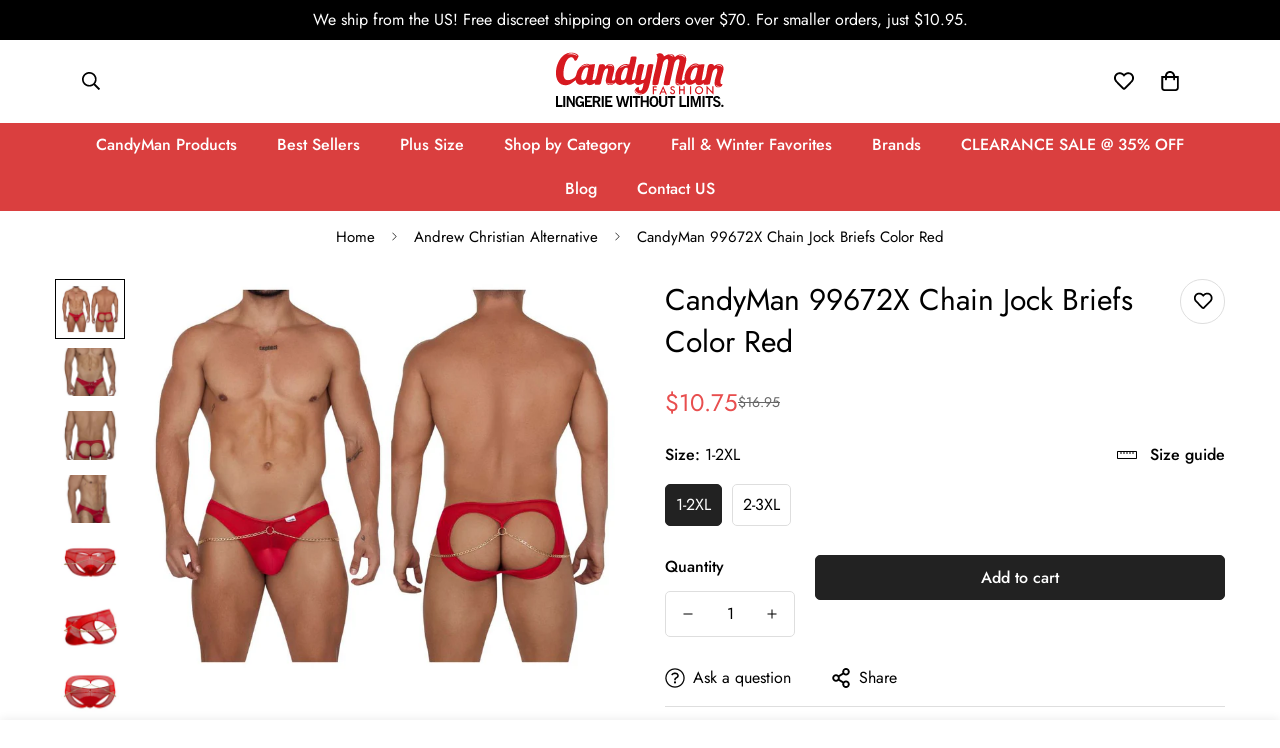

--- FILE ---
content_type: text/html; charset=utf-8
request_url: https://www.candymanfashion.com/products/candyman-99672x-briefs
body_size: 84390
content:

<!doctype html>
<html
  class="no-js  m:overflow-hidden"
  lang="en"
  data-template="product"
  
>
  <head>
    <meta charset="utf-8">
    <meta http-equiv="X-UA-Compatible" content="IE=edge">
    <meta name="viewport" content="width=device-width, initial-scale=1, maximum-scale=1.0, user-scalable=0">
    <meta name="theme-color" content="#000000">
    <link rel="canonical" href="https://www.candymanfashion.com/products/candyman-99672x-briefs">
    <link rel="preconnect" href="https://fonts.shopifycdn.com" crossorigin>
    <link rel="preconnect" href="https://cdn.shopify.com" crossorigin><link rel="shortcut icon" type="image/png" href="//www.candymanfashion.com/cdn/shop/files/favicon_small_256x256_da0bcdbc-6563-489a-9f1f-66d8585594d5.png?crop=center&height=32&v=1627577810&width=32"><title>CandyMan 99672X Chain Jock Briefs Color Red &ndash; CandyMan Fashion</title><meta name="description" content="Two-in-one style you&#39;ll love. On one hand, it&#39;s a super revealing, comfy style of underwear. On the other, it&#39;s a jockstrap, specially designed to offer extra support up front. Wear when you dare. Please refer to size chart to ensure you choose the correct size. Hand made in Colombia - South America with USA and Colomb"><meta property="og:site_name" content="CandyMan Fashion">
<meta property="og:url" content="https://www.candymanfashion.com/products/candyman-99672x-briefs">
<meta property="og:title" content="CandyMan 99672X Chain Jock Briefs Color Red">
<meta property="og:type" content="product">
<meta property="og:description" content="Two-in-one style you&#39;ll love. On one hand, it&#39;s a super revealing, comfy style of underwear. On the other, it&#39;s a jockstrap, specially designed to offer extra support up front. Wear when you dare. Please refer to size chart to ensure you choose the correct size. Hand made in Colombia - South America with USA and Colomb"><meta property="og:image" content="http://www.candymanfashion.com/cdn/shop/files/CandyMan_99672X_Red_1.jpg?v=1741869896">
<meta property="og:image:secure_url" content="https://www.candymanfashion.com/cdn/shop/files/CandyMan_99672X_Red_1.jpg?v=1741869896">
<meta property="og:image:width" content="900">
<meta property="og:image:height" content="750"><meta property="og:price:amount" content="10.75">
<meta property="og:price:currency" content="USD"><meta name="twitter:site" content="@CandymanFashion"><meta name="twitter:card" content="summary_large_image">
<meta name="twitter:title" content="CandyMan 99672X Chain Jock Briefs Color Red">
<meta name="twitter:description" content="Two-in-one style you&#39;ll love. On one hand, it&#39;s a super revealing, comfy style of underwear. On the other, it&#39;s a jockstrap, specially designed to offer extra support up front. Wear when you dare. Please refer to size chart to ensure you choose the correct size. Hand made in Colombia - South America with USA and Colomb">

<style>
  @font-face {  font-family: M-Heading-Font;  font-weight:400;  src: url(https://cdn.shopify.com/s/files/1/0561/2742/2636/files/Jost-Regular.ttf?v=1618297125);  font-display: swap;}@font-face {  font-family: M-Heading-Font;  font-weight:500;  src: url(https://cdn.shopify.com/s/files/1/0561/2742/2636/files/Jost-Medium.ttf?v=1618297125);  font-display: swap;}@font-face {  font-family: M-Heading-Font;  font-weight:600;  src: url(https://cdn.shopify.com/s/files/1/0561/2742/2636/files/Jost-SemiBold.ttf?v=1618297125);  font-display: swap;}:root {  --font-stack-header: 'M-Heading-Font';  --font-weight-header: 400;}@font-face {  font-family: M-Body-Font;  font-weight:400;  src: url(https://cdn.shopify.com/s/files/1/0561/2742/2636/files/Jost-Regular.ttf?v=1618297125);  font-display: swap;}@font-face {  font-family: M-Body-Font;  font-weight:500;  src: url(https://cdn.shopify.com/s/files/1/0561/2742/2636/files/Jost-Medium.ttf?v=1618297125);  font-display: swap;}@font-face {  font-family: M-Body-Font;  font-weight:600;  src: url(https://cdn.shopify.com/s/files/1/0561/2742/2636/files/Jost-SemiBold.ttf?v=1618297125);  font-display: swap;}:root {  --font-stack-body: 'M-Body-Font';  --font-weight-body: 400;;}
</style>
<style>
  html {
    font-size: calc(var(--font-base-size, 16) * 1px);
    -webkit-font-smoothing: antialiased;
    height: 100%;
    scroll-behavior: smooth;
  }
  body {
    margin: 0;
    font-family: var(--font-stack-body);
    font-weight: var(--font-weight-body);
    font-style: var(--font-style-body);
    color: rgb(var(--color-foreground));
    font-size: calc(var(--font-base-size, 16) * 1px);
    line-height: calc(var(--base-line-height) * 1px);
    background-color: rgb(var(--color-background));
    position: relative;
    min-height: 100%;
  }

  body,
  html {
    overflow-x: clip;
  }

  html.prevent-scroll,
  html.prevent-scroll body {
    height: auto;
    overflow: hidden !important;
  }

  html.prevent-scroll {
    padding-right: var(--m-scrollbar-width);
  }

  h1,
  h2,
  h3,
  h4,
  h5,
  h6 {
    font-family: var(--font-stack-header);
    font-weight: var(--font-weight-header);
    font-style: var(--font-style-header);
    color: rgb(var(--color-heading));
    line-height: normal;
    letter-spacing: var(--heading-letter-spacing);
  }
  h1,
  .h1 {
    font-size: calc(((var(--font-h1-mobile)) / (var(--font-base-size))) * 1rem);
    line-height: 1.278;
  }

  h2,
  .h2 {
    font-size: calc(((var(--font-h2-mobile)) / (var(--font-base-size))) * 1rem);
    line-height: 1.267;
  }

  h3,
  .h3 {
    font-size: calc(((var(--font-h3-mobile)) / (var(--font-base-size))) * 1rem);
    line-height: 1.36;
  }

  h4,
  .h4 {
    font-size: calc(((var(--font-h4-mobile)) / (var(--font-base-size))) * 1rem);
    line-height: 1.4;
  }

  h5,
  .h5 {
    font-size: calc(((var(--font-h5-mobile)) / (var(--font-base-size))) * 1rem);
    line-height: 1.5;
  }

  h6,
  .h6 {
    font-size: calc(((var(--font-h6-mobile)) / (var(--font-base-size))) * 1rem);
    line-height: 1.5;
  }

  @media only screen and (min-width: 768px) {
    .h1,
    h1 {
      font-size: calc(((var(--font-h1-tablet)) / (var(--font-base-size))) * 1rem);
      line-height: 1.238;
    }
    .h2,
    h2 {
      font-size: calc(((var(--font-h2-tablet)) / (var(--font-base-size))) * 1rem);
      line-height: 1.235;
    }
    h3,
    .h3 {
      font-size: calc(((var(--font-h3-tablet)) / (var(--font-base-size))) * 1rem);
      line-height: 1.36;
    }
    h4,
    .h4 {
      font-size: calc(((var(--font-h4-tablet)) / (var(--font-base-size))) * 1rem);
      line-height: 1.4;
    }
  }

  @media only screen and (min-width: 1280px) {
    .h1,
    h1 {
      font-size: calc(((var(--font-h1-desktop)) / (var(--font-base-size))) * 1rem);
      line-height: 1.167;
    }
    .h2,
    h2 {
      font-size: calc(((var(--font-h2-desktop)) / (var(--font-base-size))) * 1rem);
      line-height: 1.238;
    }
    h3,
    .h3 {
      font-size: calc(((var(--font-h3-desktop)) / (var(--font-base-size))) * 1rem);
      line-height: 1.278;
    }
    h4,
    .h4 {
      font-size: calc(((var(--font-h4-desktop)) / (var(--font-base-size))) * 1rem);
      line-height: 1.333;
    }
    h5,
    .h5 {
      font-size: calc(((var(--font-h5-desktop)) / (var(--font-base-size))) * 1rem);
    }
    h6,
    .h6 {
      font-size: calc(((var(--font-h6-desktop)) / (var(--font-base-size))) * 1rem);
    }
  }
  [style*='--aspect-ratio'] {
    position: relative;
    overflow: hidden;
  }
  [style*='--aspect-ratio']:before {
    display: block;
    width: 100%;
    content: '';
    height: 0px;
  }
  [style*='--aspect-ratio'] > *:first-child {
    top: 0;
    left: 0;
    right: 0;
    position: absolute !important;
    object-fit: cover;
    width: 100%;
    height: 100%;
  }
  [style*='--aspect-ratio']:before {
    padding-top: calc(100% / (0.0001 + var(--aspect-ratio, 16/9)));
  }
  @media (max-width: 767px) {
    [style*='--aspect-ratio']:before {
      padding-top: calc(100% / (0.0001 + var(--aspect-ratio-mobile, var(--aspect-ratio, 16/9))));
    }
  }
  .swiper-wrapper {
    display: flex;
  }
  .swiper-container:not(.swiper-container-initialized) .swiper-slide {
    width: calc(100% / var(--items, 1));
    flex: 0 0 auto;
  }
  @media (max-width: 1023px) {
    .swiper-container:not(.swiper-container-initialized) .swiper-slide {
      min-width: 40vw;
      flex: 0 0 auto;
    }
  }
  @media (max-width: 767px) {
    .swiper-container:not(.swiper-container-initialized) .swiper-slide {
      min-width: 66vw;
      flex: 0 0 auto;
    }
  }
</style>
<link href="//www.candymanfashion.com/cdn/shop/t/50/assets/main.css?v=85085346147361022841754518185" rel="stylesheet" type="text/css" media="all" />
<style data-shopify>
:root,.m-color-default {
      --color-background: 255,255,255;
      --color-background-secondary: 245,245,245;
  		
  	  --gradient-background: #ffffff;
  		
  		--color-foreground: 0,0,0;
  		--color-foreground-secondary: 102,102,102;
      --color-heading: 0,0,0;
  		--color-button: 34,34,34;
  		--color-button-text: 255,255,255;
  		--color-outline-button: 34,34,34;
      --color-button-hover: 0, 0, 0;
      --color-button-text-hover: 255, 255, 255;
  		--color-border: 241,241,241;
  		--color-price-sale: 102,102,102;
  		--color-price-regular: 102,102,102;
  		--color-form-field: 255,255,255;
  		--color-form-field-text: 153,153,153;
  		--color-tooltip: 0,0,0;
  		--color-tooltip-text: 255,255,255;
  	}
  
.m-color-dark {
      --color-background: 0,0,0;
      --color-background-secondary: 245,245,245;
  		
  	  --gradient-background: #000000;
  		
  		--color-foreground: 255,255,255;
  		--color-foreground-secondary: 201,201,201;
      --color-heading: 255,255,255;
  		--color-button: 255,255,255;
  		--color-button-text: 34,34,34;
  		--color-outline-button: 255,255,255;
      --color-button-hover: 255, 255, 255;
      --color-button-text-hover: 34, 34, 34;
  		--color-border: 75,75,75;
  		--color-price-sale: 232,78,78;
  		--color-price-regular: 255,255,255;
  		--color-form-field: 255,255,255;
  		--color-form-field-text: 34,34,34;
  		--color-tooltip: 255,255,255;
  		--color-tooltip-text: 34,34,34;
  	}
  
.m-color-footer {
      --color-background: 255,255,255;
      --color-background-secondary: 255,255,255;
  		
  	  --gradient-background: #ffffff;
  		
  		--color-foreground: 0,0,0;
  		--color-foreground-secondary: 102,102,102;
      --color-heading: 34,34,34;
  		--color-button: 34,34,34;
  		--color-button-text: 255,255,255;
  		--color-outline-button: 34,34,34;
      --color-button-hover: 34, 34, 34;
      --color-button-text-hover: 255, 255, 255;
  		--color-border: 222,222,222;
  		--color-price-sale: 232,78,78;
  		--color-price-regular: 0,0,0;
  		--color-form-field: 255,255,255;
  		--color-form-field-text: 0,0,0;
  		--color-tooltip: 34,34,34;
  		--color-tooltip-text: 255,255,255;
  	}
  
.m-color-badge-hot {
      --color-background: 154,132,200;
      --color-background-secondary: 245,245,245;
  		
  	  --gradient-background: #9a84c8;
  		
  		--color-foreground: 255,255,255;
  		--color-foreground-secondary: 255,255,255;
      --color-heading: 255,255,255;
  		--color-button: 255,255,255;
  		--color-button-text: 34,34,34;
  		--color-outline-button: 255,255,255;
      --color-button-hover: 255, 255, 255;
      --color-button-text-hover: 34, 34, 34;
  		--color-border: 222,222,222;
  		--color-price-sale: 255,255,255;
  		--color-price-regular: 255,255,255;
  		--color-form-field: 255,255,255;
  		--color-form-field-text: 0,0,0;
  		--color-tooltip: 255,255,255;
  		--color-tooltip-text: 34,34,34;
  	}
  
.m-color-badge-new {
      --color-background: 152,216,202;
      --color-background-secondary: 245,245,245;
  		
  	  --gradient-background: #98d8ca;
  		
  		--color-foreground: 255,255,255;
  		--color-foreground-secondary: 255,255,255;
      --color-heading: 255,255,255;
  		--color-button: 255,255,255;
  		--color-button-text: 34,34,34;
  		--color-outline-button: 255,255,255;
      --color-button-hover: 255, 255, 255;
      --color-button-text-hover: 34, 34, 34;
  		--color-border: 222,222,222;
  		--color-price-sale: 255,255,255;
  		--color-price-regular: 255,255,255;
  		--color-form-field: 255,255,255;
  		--color-form-field-text: 0,0,0;
  		--color-tooltip: 255,255,255;
  		--color-tooltip-text: 34,34,34;
  	}
  
.m-color-badge-sale {
      --color-background: 218,63,63;
      --color-background-secondary: 245,245,245;
  		
  	  --gradient-background: #da3f3f;
  		
  		--color-foreground: 255,255,255;
  		--color-foreground-secondary: 255,255,255;
      --color-heading: 255,255,255;
  		--color-button: 255,255,255;
  		--color-button-text: 34,34,34;
  		--color-outline-button: 255,255,255;
      --color-button-hover: 255, 255, 255;
      --color-button-text-hover: 34, 34, 34;
  		--color-border: 222,222,222;
  		--color-price-sale: 255,255,255;
  		--color-price-regular: 255,255,255;
  		--color-form-field: 255,255,255;
  		--color-form-field-text: 0,0,0;
  		--color-tooltip: 255,255,255;
  		--color-tooltip-text: 34,34,34;
  	}
  
  .m-color-default, .m-color-dark, .m-color-footer, .m-color-badge-hot, .m-color-badge-new, .m-color-badge-sale {
  	color: rgb(var(--color-foreground));
  	background-color: rgb(var(--color-background));
  }:root {     /* ANIMATIONS */  	--m-duration-short: .1s;     --m-duration-default: .25s;     --m-duration-long: .5s;     --m-duration-image: .65s;     --m-duration-animate: 1s;     --m-animation-duration: 600ms;     --m-animation-fade-in-up: m-fade-in-up var(--m-animation-duration) cubic-bezier(0, 0, 0.3, 1) forwards;     --m-animation-fade-in-left: m-fade-in-left var(--m-animation-duration) cubic-bezier(0, 0, 0.3, 1) forwards;     --m-animation-fade-in-right: m-fade-in-right var(--m-animation-duration) cubic-bezier(0, 0, 0.3, 1) forwards;     --m-animation-fade-in-left-rtl: m-fade-in-left-rtl var(--m-animation-duration) cubic-bezier(0, 0, 0.3, 1) forwards;     --m-animation-fade-in-right-rtl: m-fade-in-right-rtl var(--m-animation-duration) cubic-bezier(0, 0, 0.3, 1) forwards;     --m-animation-fade-in: m-fade-in calc(var(--m-animation-duration) * 2) cubic-bezier(0, 0, 0.3, 1);     --m-animation-zoom-fade: m-zoom-fade var(--m-animation-duration) ease forwards;  	/* BODY */  	--base-line-height: 14;   /* INPUTS */   --inputs-border-width: 1px;  	--inputs-radius: 5px;  	/* BUTTON */  	--btn-letter-spacing: 0px;  	--btn-border-radius: 5px;  	--btn-border-width: 1px;  	--btn-line-height: 23px;  	  	/* COUNT BUBBLE */  	--color-cart-wishlist-count: #ffffff;  	--bg-cart-wishlist-count: #da3f3f;  	/* OVERLAY */  	--color-image-overlay: #000000;  	--opacity-image-overlay: 0.2;  	/* Notification */  	--color-success: 58,135,53;  	--color-warning: 210,134,26;    --color-error: 218, 63, 63;    --color-error-bg: #fbeaea;    --color-warning-bg: #faecd7;    --color-success-bg: #d1eccf;  	/* CUSTOM COLOR */  	--text-black: 0,0,0;  	--text-white: 255,255,255;  	--bg-black: 0,0,0;  	--bg-white: 255,255,255;  	--rounded-full: 9999px;  	--bg-card-placeholder: rgba(243,243,243,1);  	--arrow-select-box: url(//www.candymanfashion.com/cdn/shop/t/50/assets/ar-down.svg?v=92728264558441377851754518185);  	/* FONT SIZES */  	--font-base-size: 16;  	--font-btn-size: 16px;  	--font-btn-weight: 500;  	--font-h1-desktop: 60;  	--font-h1-tablet: 42;  	--font-h1-mobile: 36;  	--font-h2-desktop: 42;  	--font-h2-tablet: 33;  	--font-h2-mobile: 29;  	--font-h3-desktop: 30;  	--font-h3-tablet: 24;  	--font-h3-mobile: 21;  	--font-h4-desktop: 24;  	--font-h4-tablet: 19;  	--font-h4-mobile: 19;  	--font-h5-desktop: 18;  	--font-h5-mobile: 16;  	--font-h6-desktop: 16;  	--font-h6-mobile: 16;  	--heading-letter-spacing: 0px;   --arrow-down-url: url(//www.candymanfashion.com/cdn/shop/t/50/assets/arrow-down.svg?v=157552497485556416461754518185);   --arrow-down-white-url: url(//www.candymanfashion.com/cdn/shop/t/50/assets/arrow-down-white.svg?v=70535736727834135531754518185);   --product-title-line-clamp: unset;  	--spacing-sections-desktop: 100px;   --spacing-sections-laptop: 80px;   --spacing-sections-tablet: 60px;   --spacing-sections-mobile: 48px;  	/* LAYOUT */  	--container-width: 1200px;   --fluid-container-width: 1620px;   --fluid-container-offset: 65px;   /* CORNER RADIUS */   --blocks-radius: 0px;   --medium-blocks-radius: 0px;   --pcard-radius: 0px;  }
</style><link rel="stylesheet" href="//www.candymanfashion.com/cdn/shop/t/50/assets/cart.css?v=93698172234576396381754518185" media="print" onload="this.media='all'">
<noscript><link href="//www.candymanfashion.com/cdn/shop/t/50/assets/cart.css?v=93698172234576396381754518185" rel="stylesheet" type="text/css" media="all" /></noscript><link href="//www.candymanfashion.com/cdn/shop/t/50/assets/vendor.css?v=78734522753772538311754518185" rel="stylesheet" type="text/css" media="all" /><link rel="stylesheet" href="//www.candymanfashion.com/cdn/shop/t/50/assets/custom-style.css?v=68377333970908838601754518185" media="print" onload="this.media='all'">
<link rel="stylesheet" href="//www.candymanfashion.com/cdn/shop/t/50/assets/custom.css?v=147930871662346367451754518185" media="print" onload="this.media='all'">
<noscript><link href="//www.candymanfashion.com/cdn/shop/t/50/assets/custom-style.css?v=68377333970908838601754518185" rel="stylesheet" type="text/css" media="all" /></noscript>
<noscript><link href="//www.candymanfashion.com/cdn/shop/t/50/assets/custom.css?v=147930871662346367451754518185" rel="stylesheet" type="text/css" media="all" /></noscript><style data-shopify>.sf-topbar {  border-color: #eee;}[id$="16225125199f82d8fe"] .section-my {  padding-top: 45px;  padding-bottom: 45px;  margin-bottom: 0;  margin-top: 0;}[id$="16225125199f82d8fe"] {  border-top: 1px solid #eee;}.sf__font-normal {  font-weight: 400;}[id$="16225316461d1cff80"]  .collection-card__info  h3  a {  font-weight: 400;  font-size: 24px;  line-height: 34px;  margin-bottom: 4px;}[id$="16225316461d1cff80"]  .collection-card__info  p {  color: #666;}[id$="16225125199f82d8fe"] .sf-icon-box__text h3 {  line-height: 26px;  font-size: 20px;  font-weight: 500;}@media (min-width: 1536px) {  [id$="1621243260e1af0c20"] .slide__block-title {    font-size: 100px;    line-height: 95px;  }}@media (max-width: 576px) {  [id$="1621243260e1af0c20"] a.sf__mobile-button,  [id$="162251092958fcda7c"] .sf__btn-primary,  [id$="162251092958fcda7c"] .sf__btn-secondary {    width: 100%;  }  [id$="16225316461d1cff80"] .section__heading {    text-align: center;  }  [id$="16225316461d1cff80"]    .collection-card__info    h3    a {    font-weight: 500;  }  [id$="16225316461d1cff80"]    .collection-card__info    p {    font-size: 14px;    line-height: 20px;  }  [id$="16225125199f82d8fe"] .sf-icon-box__text h3 {    font-size: 18px;    margin-bottom: 2px;  }}h1.collection-header__title {    font-size: 30px !important;    line-height: 1;}
</style>


<script src="//www.candymanfashion.com/cdn/shop/t/50/assets/product-list.js?v=133975944838759569291754518185" defer="defer"></script>
<script src="//www.candymanfashion.com/cdn/shop/t/50/assets/vendor.js?v=16871837922215387231754518185" defer="defer"></script>
    <script src="//www.candymanfashion.com/cdn/shop/t/50/assets/theme-global.js?v=175054158906313379421754518185" defer="defer"></script><script>window.performance && window.performance.mark && window.performance.mark('shopify.content_for_header.start');</script><meta name="facebook-domain-verification" content="pjkron7adozov42yf15m9f7j13nqua">
<meta name="facebook-domain-verification" content="iemybup8ieo3gikvwa4a1brxdrg4xy">
<meta name="google-site-verification" content="2PGsdS7CJL3cqmkrlhOnO7Ir_oq4Ac6rMqmcU_Z60Y4">
<meta id="shopify-digital-wallet" name="shopify-digital-wallet" content="/6149289/digital_wallets/dialog">
<meta name="shopify-checkout-api-token" content="75609a28f5fc9e4f377d70c0cee9a257">
<link rel="alternate" type="application/json+oembed" href="https://www.candymanfashion.com/products/candyman-99672x-briefs.oembed">
<script async="async" src="/checkouts/internal/preloads.js?locale=en-US"></script>
<link rel="preconnect" href="https://shop.app" crossorigin="anonymous">
<script async="async" src="https://shop.app/checkouts/internal/preloads.js?locale=en-US&shop_id=6149289" crossorigin="anonymous"></script>
<script id="apple-pay-shop-capabilities" type="application/json">{"shopId":6149289,"countryCode":"US","currencyCode":"USD","merchantCapabilities":["supports3DS"],"merchantId":"gid:\/\/shopify\/Shop\/6149289","merchantName":"CandyMan Fashion","requiredBillingContactFields":["postalAddress","email"],"requiredShippingContactFields":["postalAddress","email"],"shippingType":"shipping","supportedNetworks":["visa","masterCard","amex","discover","elo","jcb"],"total":{"type":"pending","label":"CandyMan Fashion","amount":"1.00"},"shopifyPaymentsEnabled":true,"supportsSubscriptions":true}</script>
<script id="shopify-features" type="application/json">{"accessToken":"75609a28f5fc9e4f377d70c0cee9a257","betas":["rich-media-storefront-analytics"],"domain":"www.candymanfashion.com","predictiveSearch":true,"shopId":6149289,"locale":"en"}</script>
<script>var Shopify = Shopify || {};
Shopify.shop = "candymanfashion.myshopify.com";
Shopify.locale = "en";
Shopify.currency = {"active":"USD","rate":"1.0"};
Shopify.country = "US";
Shopify.theme = {"name":"Copy of MINIMOG v5.5.0 (01\/03) - Anta","id":140025135265,"schema_name":"Minimog - OS 2.0","schema_version":"5.5.0","theme_store_id":null,"role":"main"};
Shopify.theme.handle = "null";
Shopify.theme.style = {"id":null,"handle":null};
Shopify.cdnHost = "www.candymanfashion.com/cdn";
Shopify.routes = Shopify.routes || {};
Shopify.routes.root = "/";</script>
<script type="module">!function(o){(o.Shopify=o.Shopify||{}).modules=!0}(window);</script>
<script>!function(o){function n(){var o=[];function n(){o.push(Array.prototype.slice.apply(arguments))}return n.q=o,n}var t=o.Shopify=o.Shopify||{};t.loadFeatures=n(),t.autoloadFeatures=n()}(window);</script>
<script>
  window.ShopifyPay = window.ShopifyPay || {};
  window.ShopifyPay.apiHost = "shop.app\/pay";
  window.ShopifyPay.redirectState = null;
</script>
<script id="shop-js-analytics" type="application/json">{"pageType":"product"}</script>
<script defer="defer" async type="module" src="//www.candymanfashion.com/cdn/shopifycloud/shop-js/modules/v2/client.init-shop-cart-sync_C5BV16lS.en.esm.js"></script>
<script defer="defer" async type="module" src="//www.candymanfashion.com/cdn/shopifycloud/shop-js/modules/v2/chunk.common_CygWptCX.esm.js"></script>
<script type="module">
  await import("//www.candymanfashion.com/cdn/shopifycloud/shop-js/modules/v2/client.init-shop-cart-sync_C5BV16lS.en.esm.js");
await import("//www.candymanfashion.com/cdn/shopifycloud/shop-js/modules/v2/chunk.common_CygWptCX.esm.js");

  window.Shopify.SignInWithShop?.initShopCartSync?.({"fedCMEnabled":true,"windoidEnabled":true});

</script>
<script>
  window.Shopify = window.Shopify || {};
  if (!window.Shopify.featureAssets) window.Shopify.featureAssets = {};
  window.Shopify.featureAssets['shop-js'] = {"shop-cart-sync":["modules/v2/client.shop-cart-sync_ZFArdW7E.en.esm.js","modules/v2/chunk.common_CygWptCX.esm.js"],"init-fed-cm":["modules/v2/client.init-fed-cm_CmiC4vf6.en.esm.js","modules/v2/chunk.common_CygWptCX.esm.js"],"shop-button":["modules/v2/client.shop-button_tlx5R9nI.en.esm.js","modules/v2/chunk.common_CygWptCX.esm.js"],"shop-cash-offers":["modules/v2/client.shop-cash-offers_DOA2yAJr.en.esm.js","modules/v2/chunk.common_CygWptCX.esm.js","modules/v2/chunk.modal_D71HUcav.esm.js"],"init-windoid":["modules/v2/client.init-windoid_sURxWdc1.en.esm.js","modules/v2/chunk.common_CygWptCX.esm.js"],"shop-toast-manager":["modules/v2/client.shop-toast-manager_ClPi3nE9.en.esm.js","modules/v2/chunk.common_CygWptCX.esm.js"],"init-shop-email-lookup-coordinator":["modules/v2/client.init-shop-email-lookup-coordinator_B8hsDcYM.en.esm.js","modules/v2/chunk.common_CygWptCX.esm.js"],"init-shop-cart-sync":["modules/v2/client.init-shop-cart-sync_C5BV16lS.en.esm.js","modules/v2/chunk.common_CygWptCX.esm.js"],"avatar":["modules/v2/client.avatar_BTnouDA3.en.esm.js"],"pay-button":["modules/v2/client.pay-button_FdsNuTd3.en.esm.js","modules/v2/chunk.common_CygWptCX.esm.js"],"init-customer-accounts":["modules/v2/client.init-customer-accounts_DxDtT_ad.en.esm.js","modules/v2/client.shop-login-button_C5VAVYt1.en.esm.js","modules/v2/chunk.common_CygWptCX.esm.js","modules/v2/chunk.modal_D71HUcav.esm.js"],"init-shop-for-new-customer-accounts":["modules/v2/client.init-shop-for-new-customer-accounts_ChsxoAhi.en.esm.js","modules/v2/client.shop-login-button_C5VAVYt1.en.esm.js","modules/v2/chunk.common_CygWptCX.esm.js","modules/v2/chunk.modal_D71HUcav.esm.js"],"shop-login-button":["modules/v2/client.shop-login-button_C5VAVYt1.en.esm.js","modules/v2/chunk.common_CygWptCX.esm.js","modules/v2/chunk.modal_D71HUcav.esm.js"],"init-customer-accounts-sign-up":["modules/v2/client.init-customer-accounts-sign-up_CPSyQ0Tj.en.esm.js","modules/v2/client.shop-login-button_C5VAVYt1.en.esm.js","modules/v2/chunk.common_CygWptCX.esm.js","modules/v2/chunk.modal_D71HUcav.esm.js"],"shop-follow-button":["modules/v2/client.shop-follow-button_Cva4Ekp9.en.esm.js","modules/v2/chunk.common_CygWptCX.esm.js","modules/v2/chunk.modal_D71HUcav.esm.js"],"checkout-modal":["modules/v2/client.checkout-modal_BPM8l0SH.en.esm.js","modules/v2/chunk.common_CygWptCX.esm.js","modules/v2/chunk.modal_D71HUcav.esm.js"],"lead-capture":["modules/v2/client.lead-capture_Bi8yE_yS.en.esm.js","modules/v2/chunk.common_CygWptCX.esm.js","modules/v2/chunk.modal_D71HUcav.esm.js"],"shop-login":["modules/v2/client.shop-login_D6lNrXab.en.esm.js","modules/v2/chunk.common_CygWptCX.esm.js","modules/v2/chunk.modal_D71HUcav.esm.js"],"payment-terms":["modules/v2/client.payment-terms_CZxnsJam.en.esm.js","modules/v2/chunk.common_CygWptCX.esm.js","modules/v2/chunk.modal_D71HUcav.esm.js"]};
</script>
<script>(function() {
  var isLoaded = false;
  function asyncLoad() {
    if (isLoaded) return;
    isLoaded = true;
    var urls = ["https:\/\/accessibly.app\/public\/widget\/run.js?shop=candymanfashion.myshopify.com","\/\/cdn.shopify.com\/proxy\/61d2af72633b38936a7c74947c1e3afcf871ef8853df4be34ffed7ed7a56b168\/aiodstag.cirkleinc.com\/?shop=candymanfashion.myshopify.com\u0026sp-cache-control=cHVibGljLCBtYXgtYWdlPTkwMA"];
    for (var i = 0; i < urls.length; i++) {
      var s = document.createElement('script');
      s.type = 'text/javascript';
      s.async = true;
      s.src = urls[i];
      var x = document.getElementsByTagName('script')[0];
      x.parentNode.insertBefore(s, x);
    }
  };
  if(window.attachEvent) {
    window.attachEvent('onload', asyncLoad);
  } else {
    window.addEventListener('load', asyncLoad, false);
  }
})();</script>
<script id="__st">var __st={"a":6149289,"offset":-18000,"reqid":"c18d6a01-feb6-4a8c-9c83-32a8ba19a501-1768646494","pageurl":"www.candymanfashion.com\/products\/candyman-99672x-briefs","u":"3a9051b48a88","p":"product","rtyp":"product","rid":8212284965025};</script>
<script>window.ShopifyPaypalV4VisibilityTracking = true;</script>
<script id="captcha-bootstrap">!function(){'use strict';const t='contact',e='account',n='new_comment',o=[[t,t],['blogs',n],['comments',n],[t,'customer']],c=[[e,'customer_login'],[e,'guest_login'],[e,'recover_customer_password'],[e,'create_customer']],r=t=>t.map((([t,e])=>`form[action*='/${t}']:not([data-nocaptcha='true']) input[name='form_type'][value='${e}']`)).join(','),a=t=>()=>t?[...document.querySelectorAll(t)].map((t=>t.form)):[];function s(){const t=[...o],e=r(t);return a(e)}const i='password',u='form_key',d=['recaptcha-v3-token','g-recaptcha-response','h-captcha-response',i],f=()=>{try{return window.sessionStorage}catch{return}},m='__shopify_v',_=t=>t.elements[u];function p(t,e,n=!1){try{const o=window.sessionStorage,c=JSON.parse(o.getItem(e)),{data:r}=function(t){const{data:e,action:n}=t;return t[m]||n?{data:e,action:n}:{data:t,action:n}}(c);for(const[e,n]of Object.entries(r))t.elements[e]&&(t.elements[e].value=n);n&&o.removeItem(e)}catch(o){console.error('form repopulation failed',{error:o})}}const l='form_type',E='cptcha';function T(t){t.dataset[E]=!0}const w=window,h=w.document,L='Shopify',v='ce_forms',y='captcha';let A=!1;((t,e)=>{const n=(g='f06e6c50-85a8-45c8-87d0-21a2b65856fe',I='https://cdn.shopify.com/shopifycloud/storefront-forms-hcaptcha/ce_storefront_forms_captcha_hcaptcha.v1.5.2.iife.js',D={infoText:'Protected by hCaptcha',privacyText:'Privacy',termsText:'Terms'},(t,e,n)=>{const o=w[L][v],c=o.bindForm;if(c)return c(t,g,e,D).then(n);var r;o.q.push([[t,g,e,D],n]),r=I,A||(h.body.append(Object.assign(h.createElement('script'),{id:'captcha-provider',async:!0,src:r})),A=!0)});var g,I,D;w[L]=w[L]||{},w[L][v]=w[L][v]||{},w[L][v].q=[],w[L][y]=w[L][y]||{},w[L][y].protect=function(t,e){n(t,void 0,e),T(t)},Object.freeze(w[L][y]),function(t,e,n,w,h,L){const[v,y,A,g]=function(t,e,n){const i=e?o:[],u=t?c:[],d=[...i,...u],f=r(d),m=r(i),_=r(d.filter((([t,e])=>n.includes(e))));return[a(f),a(m),a(_),s()]}(w,h,L),I=t=>{const e=t.target;return e instanceof HTMLFormElement?e:e&&e.form},D=t=>v().includes(t);t.addEventListener('submit',(t=>{const e=I(t);if(!e)return;const n=D(e)&&!e.dataset.hcaptchaBound&&!e.dataset.recaptchaBound,o=_(e),c=g().includes(e)&&(!o||!o.value);(n||c)&&t.preventDefault(),c&&!n&&(function(t){try{if(!f())return;!function(t){const e=f();if(!e)return;const n=_(t);if(!n)return;const o=n.value;o&&e.removeItem(o)}(t);const e=Array.from(Array(32),(()=>Math.random().toString(36)[2])).join('');!function(t,e){_(t)||t.append(Object.assign(document.createElement('input'),{type:'hidden',name:u})),t.elements[u].value=e}(t,e),function(t,e){const n=f();if(!n)return;const o=[...t.querySelectorAll(`input[type='${i}']`)].map((({name:t})=>t)),c=[...d,...o],r={};for(const[a,s]of new FormData(t).entries())c.includes(a)||(r[a]=s);n.setItem(e,JSON.stringify({[m]:1,action:t.action,data:r}))}(t,e)}catch(e){console.error('failed to persist form',e)}}(e),e.submit())}));const S=(t,e)=>{t&&!t.dataset[E]&&(n(t,e.some((e=>e===t))),T(t))};for(const o of['focusin','change'])t.addEventListener(o,(t=>{const e=I(t);D(e)&&S(e,y())}));const B=e.get('form_key'),M=e.get(l),P=B&&M;t.addEventListener('DOMContentLoaded',(()=>{const t=y();if(P)for(const e of t)e.elements[l].value===M&&p(e,B);[...new Set([...A(),...v().filter((t=>'true'===t.dataset.shopifyCaptcha))])].forEach((e=>S(e,t)))}))}(h,new URLSearchParams(w.location.search),n,t,e,['guest_login'])})(!0,!0)}();</script>
<script integrity="sha256-4kQ18oKyAcykRKYeNunJcIwy7WH5gtpwJnB7kiuLZ1E=" data-source-attribution="shopify.loadfeatures" defer="defer" src="//www.candymanfashion.com/cdn/shopifycloud/storefront/assets/storefront/load_feature-a0a9edcb.js" crossorigin="anonymous"></script>
<script crossorigin="anonymous" defer="defer" src="//www.candymanfashion.com/cdn/shopifycloud/storefront/assets/shopify_pay/storefront-65b4c6d7.js?v=20250812"></script>
<script data-source-attribution="shopify.dynamic_checkout.dynamic.init">var Shopify=Shopify||{};Shopify.PaymentButton=Shopify.PaymentButton||{isStorefrontPortableWallets:!0,init:function(){window.Shopify.PaymentButton.init=function(){};var t=document.createElement("script");t.src="https://www.candymanfashion.com/cdn/shopifycloud/portable-wallets/latest/portable-wallets.en.js",t.type="module",document.head.appendChild(t)}};
</script>
<script data-source-attribution="shopify.dynamic_checkout.buyer_consent">
  function portableWalletsHideBuyerConsent(e){var t=document.getElementById("shopify-buyer-consent"),n=document.getElementById("shopify-subscription-policy-button");t&&n&&(t.classList.add("hidden"),t.setAttribute("aria-hidden","true"),n.removeEventListener("click",e))}function portableWalletsShowBuyerConsent(e){var t=document.getElementById("shopify-buyer-consent"),n=document.getElementById("shopify-subscription-policy-button");t&&n&&(t.classList.remove("hidden"),t.removeAttribute("aria-hidden"),n.addEventListener("click",e))}window.Shopify?.PaymentButton&&(window.Shopify.PaymentButton.hideBuyerConsent=portableWalletsHideBuyerConsent,window.Shopify.PaymentButton.showBuyerConsent=portableWalletsShowBuyerConsent);
</script>
<script data-source-attribution="shopify.dynamic_checkout.cart.bootstrap">document.addEventListener("DOMContentLoaded",(function(){function t(){return document.querySelector("shopify-accelerated-checkout-cart, shopify-accelerated-checkout")}if(t())Shopify.PaymentButton.init();else{new MutationObserver((function(e,n){t()&&(Shopify.PaymentButton.init(),n.disconnect())})).observe(document.body,{childList:!0,subtree:!0})}}));
</script>
<script id='scb4127' type='text/javascript' async='' src='https://www.candymanfashion.com/cdn/shopifycloud/privacy-banner/storefront-banner.js'></script><link id="shopify-accelerated-checkout-styles" rel="stylesheet" media="screen" href="https://www.candymanfashion.com/cdn/shopifycloud/portable-wallets/latest/accelerated-checkout-backwards-compat.css" crossorigin="anonymous">
<style id="shopify-accelerated-checkout-cart">
        #shopify-buyer-consent {
  margin-top: 1em;
  display: inline-block;
  width: 100%;
}

#shopify-buyer-consent.hidden {
  display: none;
}

#shopify-subscription-policy-button {
  background: none;
  border: none;
  padding: 0;
  text-decoration: underline;
  font-size: inherit;
  cursor: pointer;
}

#shopify-subscription-policy-button::before {
  box-shadow: none;
}

      </style>

<script>window.performance && window.performance.mark && window.performance.mark('shopify.content_for_header.end');</script>

    <script>
      document.documentElement.className = document.documentElement.className.replace('no-js', 'js');
      if (Shopify.designMode) {
        document.documentElement.classList.add('shopify-design-mode');
      }
    </script>
    <script>window.MinimogTheme = {};window.MinimogLibs = {};window.MinimogStrings = {  addToCart: "Add to cart",  soldOut: "Sold Out",  unavailable: "Unavailable",  inStock: "In Stock",  lowStock: 'Low stock',  inventoryQuantityHtml: 'Limited quantity',  inventoryLowQuantityHtml: 'Limited quantity',  checkout: "Check out",  viewCart: "View Cart",  cartRemove: "Remove",  zipcodeValidate: "Zip code can\u0026#39;t be blank",  noShippingRate: "There are no shipping rates for your address.",  shippingRatesResult: "We found {{count}} shipping rate(s) for your address",  recommendTitle: "Recommendation for you",  shipping: "Shipping",  add: "Add",  itemAdded: "Product added to cart successfully",  requiredField: "Please fill all the required fields(*) before Add To Cart!",  hours: "hours",  mins: "mins",  outOfStock: "Out of stock",  sold: "Sold",  available: "Available",  preorder: "Pre-order",  sold_out_items_message: "The product is already sold out.",  unitPrice: "Unit price",  unitPriceSeparator: "per",  cartError: "There was an error while updating your cart. Please try again.",  quantityError: "Not enough items available. Only {{ quantity }} left.' }}",  selectVariant: "Please select a variant before adding the product to your cart.",  valideDateTimeDelivery: "Please choose the current or future time."};window.MinimogThemeStyles = {  product: "https://www.candymanfashion.com/cdn/shop/t/50/assets/product.css?v=175796643987776283371754518185",  productInventory: "https://www.candymanfashion.com/cdn/shop/t/50/assets/component-product-inventory.css?v=111082497872923960041754518185"};window.MinimogThemeScripts = {  productModel: "https://www.candymanfashion.com/cdn/shop/t/50/assets/product-model.js?v=74883181231862109891754518185",  productMedia: "https://www.candymanfashion.com/cdn/shop/t/50/assets/product-media.js?v=93062131741458010781754518185",  variantsPicker: "https://www.candymanfashion.com/cdn/shop/t/50/assets/variant-picker.js?v=17515462640958628441754518185",  instagram: "https://www.candymanfashion.com/cdn/shop/t/50/assets/instagram.js?v=132192723937505643871754518185",  productInventory: "https://www.candymanfashion.com/cdn/shop/t/50/assets/product-inventory.js?v=56130558051591069411754518185"};window.MinimogSettings = {  design_mode: false,  requestPath: "\/products\/candyman-99672x-briefs",  template: "product",  templateName: "product",productHandle: "candyman-99672x-briefs",    productId: 8212284965025,currency_code: "USD",  money_format: "\u003cspan class=money\u003e${{amount}}\u003c\/span\u003e",  base_url: window.location.origin + Shopify.routes.root,  money_with_currency_format: "${{amount}} USD","filter_color1.png":"\/\/www.candymanfashion.com\/cdn\/shop\/t\/50\/assets\/filter_color1.png?v=106687958884429037031754518185","filter_color1":"Gingham","filter_color2.png":"\/\/www.candymanfashion.com\/cdn\/shop\/t\/50\/assets\/filter_color2.png?v=137252522669638725141754518185","filter_color2":"flannel",theme: {    id: 140025135265,    name: "Copy of MINIMOG v5.5.0 (01\/03) - Anta",    role: "main",    version: "5.5.0",    online_store_version: "2.0",    preview_url: "https://www.candymanfashion.com?preview_theme_id=140025135265",  },  shop_domain: "https:\/\/www.candymanfashion.com",  shop_locale: {    published: [{"shop_locale":{"locale":"en","enabled":true,"primary":true,"published":true}}],    current: "en",    primary: "en",  },  routes: {    root: "\/",    cart: "\/cart",    product_recommendations_url: "\/recommendations\/products",    cart_add_url: '/cart/add',    cart_change_url: '/cart/change',    cart_update_url: '/cart/update',    predictive_search_url: '/search/suggest',    search_url: '/search'  },  hide_unavailable_product_options: true,  pcard_image_ratio: "1\/1",  cookie_consent_allow: "Allow cookies",  cookie_consent_message: "This website uses cookies to ensure you get the best experience on our website.",  cookie_consent_placement: "bottom-left",  cookie_consent_learnmore_link: "https:\/\/www.cookiesandyou.com\/",  cookie_consent_learnmore: "Learn more",  cookie_consent_theme: "white",  cookie_consent_decline: "Decline",  show_cookie_consent: false,  product_colors: "red: #FF6961,\nyellow: #FDDA76,\nblack: #000000,\nblack band: #000000,\nblue: #8DB4D2,\ngreen: #C1E1C1,\npurple: #B19CD9,\nsilver: #EEEEEF,\nwhite: #FFFFFF,\nbrown: #836953,\nlight brown: #B5651D,\ndark turquoise: #23cddc,\norange: #FFB347,\ntan: #E9D1BF,\nviolet: #B490B0,\npink: #FFD1DC,\ngrey: #E0E0E0,\nsky: #96BDC6,\npale leaf: #CCD4BF,\nlight blue: #b1c5d4,\ndark grey: #aca69f,\nbeige: #EBE6DB,\nbeige band: #EED9C4,\ndark blue: #063e66,\ncream: #FFFFCC,\nlight pink: #FBCFCD,\nmint: #bedce3,\ndark gray: #3A3B3C,\nrosy brown: #c4a287,\nlight grey:#D3D3D3,\ncopper: #B87333,\nrose gold: #ECC5C0,\nnight blue: #151B54,\ncoral: #FF7F50,\nlight purple: #C6AEC7",  use_ajax_atc: true,  discount_code_enable: false,  enable_cart_drawer: false,  pcard_show_lowest_prices: false,  date_now: "2026\/01\/17  5:41:00-0500 (EST)",  foxKitBaseUrl: "foxkit.app"};function __setSwatchesOptions() {
    try {
      MinimogSettings._colorSwatches = []
      MinimogSettings._imageSwatches = []

      MinimogSettings.product_colors
        .split(',').filter(Boolean)
        .forEach(colorSwatch => {
          const [key, value] = colorSwatch.split(':')
          MinimogSettings._colorSwatches.push({
            key: key.trim().toLowerCase(),
            value: value && value.trim() || ''
          })
        })

      Object.keys(MinimogSettings).forEach(key => {
        if (key.includes('filter_color') && !key.includes('.png')) {
          if (MinimogSettings[`${key}.png`]) {
            MinimogSettings._imageSwatches.push({
              key: MinimogSettings[key].toLowerCase(),
              value: MinimogSettings[`${key}.png`]
            })
          }
        }
      })
    } catch (e) {
      console.error('Failed to convert color/image swatch structure!', e)
    }
  }

  __setSwatchesOptions();
</script>

    

        <link rel="stylesheet" href="https://cdnjs.cloudflare.com/ajax/libs/font-awesome/7.0.0/css/all.min.css" integrity="sha512-DxV+EoADOkOygM4IR9yXP8Sb2qwgidEmeqAEmDKIOfPRQZOWbXCzLC6vjbZyy0vPisbH2SyW27+ddLVCN+OMzQ==" crossorigin="anonymous" referrerpolicy="no-referrer" />

  <!-- BEGIN app block: shopify://apps/foxkit-sales-boost/blocks/foxkit-theme-helper/13f41957-6b79-47c1-99a2-e52431f06fff -->
<style data-shopify>
  
  :root {
  	--foxkit-border-radius-btn: 4px;
  	--foxkit-height-btn: 45px;
  	--foxkit-btn-primary-bg: #212121;
  	--foxkit-btn-primary-text: #FFFFFF;
  	--foxkit-btn-primary-hover-bg: #000000;
  	--foxkit-btn-primary-hover-text: #FFFFFF;
  	--foxkit-btn-secondary-bg: #FFFFFF;
  	--foxkit-btn-secondary-text: #000000;
  	--foxkit-btn-secondary-hover-bg: #000000;
  	--foxkit-btn-secondary-hover-text: #FFFFFF;
  	--foxkit-text-color: #666666;
  	--foxkit-heading-text-color: #000000;
  	--foxkit-prices-color: #000000;
  	--foxkit-badge-color: #DA3F3F;
  	--foxkit-border-color: #ebebeb;
  }
  
  .foxkit-critical-hidden {
  	display: none !important;
  }
</style>
<script>
   var ShopifyRootUrl = "\/";
   var _useRootBaseUrl = null
   window.FoxKitThemeHelperEnabled = true;
   window.FoxKitPlugins = window.FoxKitPlugins || {}
   window.FoxKitStrings = window.FoxKitStrings || {}
   window.FoxKitAssets = window.FoxKitAssets || {}
   window.FoxKitModules = window.FoxKitModules || {}
   window.FoxKitSettings = {
     discountPrefix: "FX",
     showWaterMark: null,
     multipleLanguages: null,
     primaryLocale: true,
     combineWithProductDiscounts: true,
     enableAjaxAtc: true,
     discountApplyBy: "discount_code",
     foxKitBaseUrl: "foxkit.app",
     shopDomain: "https:\/\/www.candymanfashion.com",
     baseUrl: _useRootBaseUrl ? "/" : ShopifyRootUrl.endsWith('/') ? ShopifyRootUrl : ShopifyRootUrl + '/',
     currencyCode: "USD",
     moneyFormat: !!window.MinimogTheme ? window.MinimogSettings.money_format : "\u003cspan class=money\u003e${{amount}}\u003c\/span\u003e",
     moneyWithCurrencyFormat: "${{amount}} USD",
     template: "product",
     templateName: "product",
     optimizePerformance: false,product: Object.assign({"id":8212284965025,"title":"CandyMan 99672X Chain Jock Briefs Color Red","handle":"candyman-99672x-briefs","description":"\u003cdiv\u003eTwo-in-one style you'll love. On one hand, it's a super revealing, comfy style of underwear. On the other, it's a jockstrap, specially designed to offer extra support up front. Wear when you dare.\u003c\/div\u003e\u003cdiv\u003e\u003cbr\u003e\u003c\/div\u003e\u003cul\u003e\n\u003cli\u003ePlease refer to size chart to ensure you choose the correct size. Hand made in Colombia - South America with USA and Colombian fabrics. \u003c\/li\u003e\n\u003cli\u003eComposition: 94% Polyamide 6% Elastane.\u003c\/li\u003e\n\u003cli\u003eChain detail.\u003c\/li\u003e\n\u003cli\u003eBack opening.\u003c\/li\u003e\n\u003cli\u003eWash Separately, Drip Dry, do not Bleach.\u003c\/li\u003e\n\u003c\/ul\u003e","published_at":"2025-03-13T08:44:56-04:00","created_at":"2025-03-13T08:44:56-04:00","vendor":"CandyMan","type":"Briefs","tags":["35%","Brand CandyMan","Briefs","CandyMan","Category Mens Underwear","Clearance","Collection CandyMan Clearance","Color Red","Gender Men","Mens Underwear","Red","Size 1-2XL","Size 2-3XL","Style Bedroom Lingerie \u0026 Accessories","Style Bikini \u0026 Briefs","Style Briefs","Style Fall \u0026 Winter","Style Jocks \u0026 Thongs","Style Jockstrap","Style Lace \u0026 Mesh","Style Plus Size","Style Price Drop","Style Spring \u0026 Summer","Style St Valentine"],"price":1075,"price_min":1075,"price_max":1075,"available":true,"price_varies":false,"compare_at_price":1695,"compare_at_price_min":1695,"compare_at_price_max":1695,"compare_at_price_varies":false,"variants":[{"id":44872879669409,"title":"1-2XL \/ Red","option1":"1-2XL","option2":"Red","option3":null,"sku":"CandyMan_99672X_Red_1-2XL","requires_shipping":true,"taxable":true,"featured_image":null,"available":true,"name":"CandyMan 99672X Chain Jock Briefs Color Red - 1-2XL \/ Red","public_title":"1-2XL \/ Red","options":["1-2XL","Red"],"price":1075,"weight":68,"compare_at_price":1695,"inventory_quantity":34,"inventory_management":"shopify","inventory_policy":"deny","barcode":"190602674218","requires_selling_plan":false,"selling_plan_allocations":[]},{"id":44872879702177,"title":"2-3XL \/ Red","option1":"2-3XL","option2":"Red","option3":null,"sku":"CandyMan_99672X_Red_2-3XL","requires_shipping":true,"taxable":true,"featured_image":null,"available":true,"name":"CandyMan 99672X Chain Jock Briefs Color Red - 2-3XL \/ Red","public_title":"2-3XL \/ Red","options":["2-3XL","Red"],"price":1075,"weight":68,"compare_at_price":1695,"inventory_quantity":14,"inventory_management":"shopify","inventory_policy":"deny","barcode":"190602674225","requires_selling_plan":false,"selling_plan_allocations":[]}],"images":["\/\/www.candymanfashion.com\/cdn\/shop\/files\/CandyMan_99672X_Red_1.jpg?v=1741869896","\/\/www.candymanfashion.com\/cdn\/shop\/files\/CandyMan_99672X_Red_1_6b1d73c1-ad34-4eb1-8698-e24e07e7c6a8.jpg?v=1741869896","\/\/www.candymanfashion.com\/cdn\/shop\/files\/CandyMan_99672X_Red_2.jpg?v=1741869896","\/\/www.candymanfashion.com\/cdn\/shop\/files\/CandyMan_99672X_Red_3.jpg?v=1741869896","\/\/www.candymanfashion.com\/cdn\/shop\/files\/CandyMan_99672X_Red_1_82b7eedc-3ccc-42ff-afc0-9373bd11a94e.jpg?v=1741869896","\/\/www.candymanfashion.com\/cdn\/shop\/files\/CandyMan_99672X_Red_2_4580c1bb-0d7e-449b-9159-20d68daf1aba.jpg?v=1741869896","\/\/www.candymanfashion.com\/cdn\/shop\/files\/CandyMan_99672X_Red_3_036930df-3b94-432c-9730-384c9fdac785.jpg?v=1741869896","\/\/www.candymanfashion.com\/cdn\/shop\/files\/CandyMan_99672X_Red_4.jpg?v=1741869896","\/\/www.candymanfashion.com\/cdn\/shop\/files\/CandyMan_99672X_Red_1_c729f783-21e8-4fb0-9717-069e5a67ae24.jpg?v=1741869896","\/\/www.candymanfashion.com\/cdn\/shop\/files\/CandyMan_Sizing_1_97f2a215-0294-441e-8e77-63afce854682.jpg?v=1741869896"],"featured_image":"\/\/www.candymanfashion.com\/cdn\/shop\/files\/CandyMan_99672X_Red_1.jpg?v=1741869896","options":["Size","Colors"],"media":[{"alt":null,"id":34365014507681,"position":1,"preview_image":{"aspect_ratio":1.2,"height":750,"width":900,"src":"\/\/www.candymanfashion.com\/cdn\/shop\/files\/CandyMan_99672X_Red_1.jpg?v=1741869896"},"aspect_ratio":1.2,"height":750,"media_type":"image","src":"\/\/www.candymanfashion.com\/cdn\/shop\/files\/CandyMan_99672X_Red_1.jpg?v=1741869896","width":900},{"alt":null,"id":34365014540449,"position":2,"preview_image":{"aspect_ratio":0.666,"height":1300,"width":866,"src":"\/\/www.candymanfashion.com\/cdn\/shop\/files\/CandyMan_99672X_Red_1_6b1d73c1-ad34-4eb1-8698-e24e07e7c6a8.jpg?v=1741869896"},"aspect_ratio":0.666,"height":1300,"media_type":"image","src":"\/\/www.candymanfashion.com\/cdn\/shop\/files\/CandyMan_99672X_Red_1_6b1d73c1-ad34-4eb1-8698-e24e07e7c6a8.jpg?v=1741869896","width":866},{"alt":null,"id":34365014573217,"position":3,"preview_image":{"aspect_ratio":0.666,"height":1300,"width":866,"src":"\/\/www.candymanfashion.com\/cdn\/shop\/files\/CandyMan_99672X_Red_2.jpg?v=1741869896"},"aspect_ratio":0.666,"height":1300,"media_type":"image","src":"\/\/www.candymanfashion.com\/cdn\/shop\/files\/CandyMan_99672X_Red_2.jpg?v=1741869896","width":866},{"alt":null,"id":34365014605985,"position":4,"preview_image":{"aspect_ratio":0.666,"height":1300,"width":866,"src":"\/\/www.candymanfashion.com\/cdn\/shop\/files\/CandyMan_99672X_Red_3.jpg?v=1741869896"},"aspect_ratio":0.666,"height":1300,"media_type":"image","src":"\/\/www.candymanfashion.com\/cdn\/shop\/files\/CandyMan_99672X_Red_3.jpg?v=1741869896","width":866},{"alt":null,"id":34365014638753,"position":5,"preview_image":{"aspect_ratio":1.0,"height":1300,"width":1300,"src":"\/\/www.candymanfashion.com\/cdn\/shop\/files\/CandyMan_99672X_Red_1_82b7eedc-3ccc-42ff-afc0-9373bd11a94e.jpg?v=1741869896"},"aspect_ratio":1.0,"height":1300,"media_type":"image","src":"\/\/www.candymanfashion.com\/cdn\/shop\/files\/CandyMan_99672X_Red_1_82b7eedc-3ccc-42ff-afc0-9373bd11a94e.jpg?v=1741869896","width":1300},{"alt":null,"id":34365014671521,"position":6,"preview_image":{"aspect_ratio":1.0,"height":1300,"width":1300,"src":"\/\/www.candymanfashion.com\/cdn\/shop\/files\/CandyMan_99672X_Red_2_4580c1bb-0d7e-449b-9159-20d68daf1aba.jpg?v=1741869896"},"aspect_ratio":1.0,"height":1300,"media_type":"image","src":"\/\/www.candymanfashion.com\/cdn\/shop\/files\/CandyMan_99672X_Red_2_4580c1bb-0d7e-449b-9159-20d68daf1aba.jpg?v=1741869896","width":1300},{"alt":null,"id":34365014704289,"position":7,"preview_image":{"aspect_ratio":1.0,"height":1300,"width":1300,"src":"\/\/www.candymanfashion.com\/cdn\/shop\/files\/CandyMan_99672X_Red_3_036930df-3b94-432c-9730-384c9fdac785.jpg?v=1741869896"},"aspect_ratio":1.0,"height":1300,"media_type":"image","src":"\/\/www.candymanfashion.com\/cdn\/shop\/files\/CandyMan_99672X_Red_3_036930df-3b94-432c-9730-384c9fdac785.jpg?v=1741869896","width":1300},{"alt":null,"id":34365014737057,"position":8,"preview_image":{"aspect_ratio":1.0,"height":1300,"width":1300,"src":"\/\/www.candymanfashion.com\/cdn\/shop\/files\/CandyMan_99672X_Red_4.jpg?v=1741869896"},"aspect_ratio":1.0,"height":1300,"media_type":"image","src":"\/\/www.candymanfashion.com\/cdn\/shop\/files\/CandyMan_99672X_Red_4.jpg?v=1741869896","width":1300},{"alt":null,"id":34365014769825,"position":9,"preview_image":{"aspect_ratio":1.499,"height":867,"width":1300,"src":"\/\/www.candymanfashion.com\/cdn\/shop\/files\/CandyMan_99672X_Red_1_c729f783-21e8-4fb0-9717-069e5a67ae24.jpg?v=1741869896"},"aspect_ratio":1.499,"height":867,"media_type":"image","src":"\/\/www.candymanfashion.com\/cdn\/shop\/files\/CandyMan_99672X_Red_1_c729f783-21e8-4fb0-9717-069e5a67ae24.jpg?v=1741869896","width":1300},{"alt":null,"id":34365014802593,"position":10,"preview_image":{"aspect_ratio":1.333,"height":975,"width":1300,"src":"\/\/www.candymanfashion.com\/cdn\/shop\/files\/CandyMan_Sizing_1_97f2a215-0294-441e-8e77-63afce854682.jpg?v=1741869896"},"aspect_ratio":1.333,"height":975,"media_type":"image","src":"\/\/www.candymanfashion.com\/cdn\/shop\/files\/CandyMan_Sizing_1_97f2a215-0294-441e-8e77-63afce854682.jpg?v=1741869896","width":1300}],"requires_selling_plan":false,"selling_plan_groups":[],"content":"\u003cdiv\u003eTwo-in-one style you'll love. On one hand, it's a super revealing, comfy style of underwear. On the other, it's a jockstrap, specially designed to offer extra support up front. Wear when you dare.\u003c\/div\u003e\u003cdiv\u003e\u003cbr\u003e\u003c\/div\u003e\u003cul\u003e\n\u003cli\u003ePlease refer to size chart to ensure you choose the correct size. Hand made in Colombia - South America with USA and Colombian fabrics. \u003c\/li\u003e\n\u003cli\u003eComposition: 94% Polyamide 6% Elastane.\u003c\/li\u003e\n\u003cli\u003eChain detail.\u003c\/li\u003e\n\u003cli\u003eBack opening.\u003c\/li\u003e\n\u003cli\u003eWash Separately, Drip Dry, do not Bleach.\u003c\/li\u003e\n\u003c\/ul\u003e"}, {
       variants: [{"id":44872879669409,"title":"1-2XL \/ Red","option1":"1-2XL","option2":"Red","option3":null,"sku":"CandyMan_99672X_Red_1-2XL","requires_shipping":true,"taxable":true,"featured_image":null,"available":true,"name":"CandyMan 99672X Chain Jock Briefs Color Red - 1-2XL \/ Red","public_title":"1-2XL \/ Red","options":["1-2XL","Red"],"price":1075,"weight":68,"compare_at_price":1695,"inventory_quantity":34,"inventory_management":"shopify","inventory_policy":"deny","barcode":"190602674218","requires_selling_plan":false,"selling_plan_allocations":[]},{"id":44872879702177,"title":"2-3XL \/ Red","option1":"2-3XL","option2":"Red","option3":null,"sku":"CandyMan_99672X_Red_2-3XL","requires_shipping":true,"taxable":true,"featured_image":null,"available":true,"name":"CandyMan 99672X Chain Jock Briefs Color Red - 2-3XL \/ Red","public_title":"2-3XL \/ Red","options":["2-3XL","Red"],"price":1075,"weight":68,"compare_at_price":1695,"inventory_quantity":14,"inventory_management":"shopify","inventory_policy":"deny","barcode":"190602674225","requires_selling_plan":false,"selling_plan_allocations":[]}],
       selectedVariant: {"id":44872879669409,"title":"1-2XL \/ Red","option1":"1-2XL","option2":"Red","option3":null,"sku":"CandyMan_99672X_Red_1-2XL","requires_shipping":true,"taxable":true,"featured_image":null,"available":true,"name":"CandyMan 99672X Chain Jock Briefs Color Red - 1-2XL \/ Red","public_title":"1-2XL \/ Red","options":["1-2XL","Red"],"price":1075,"weight":68,"compare_at_price":1695,"inventory_quantity":34,"inventory_management":"shopify","inventory_policy":"deny","barcode":"190602674218","requires_selling_plan":false,"selling_plan_allocations":[]},
       hasOnlyDefaultVariant: false,
       collections: [{"id":311648878753,"handle":"andrew-christian-alternative","title":"Andrew Christian Alternative","updated_at":"2026-01-16T07:00:26-05:00","body_html":"","published_at":"2025-07-29T11:33:37-04:00","sort_order":"best-selling","template_suffix":"","disjunctive":true,"rules":[{"column":"vendor","relation":"equals","condition":"CandyMan"},{"column":"vendor","relation":"equals","condition":"Clever"},{"column":"vendor","relation":"equals","condition":"Xtremen"}],"published_scope":"web"},{"id":212187938977,"handle":"costumes","title":"Bedroom Costumes \u0026 Accessories","updated_at":"2026-01-16T07:00:26-05:00","body_html":"\u003cdiv class=\"flex max-w-full flex-col grow\"\u003e\n\u003cdiv data-message-author-role=\"assistant\" data-message-id=\"3d632252-ed79-4464-a971-9b53652eb834\" dir=\"auto\" class=\"min-h-8 text-message relative flex w-full flex-col items-end gap-2 text-start break-words whitespace-normal [.text-message+\u0026amp;]:mt-5\" data-message-model-slug=\"gpt-5-thinking\"\u003e\n\u003cdiv class=\"flex w-full flex-col gap-1 empty:hidden first:pt-[1px]\"\u003e\n\u003cdiv class=\"markdown prose dark:prose-invert w-full break-words light markdown-new-styling\"\u003e\n\u003cp data-start=\"333\" data-end=\"895\"\u003eGet ready to turn the season’s biggest celebrations into private moments of fun with our Bedroom Costumes \u0026amp; Accessories collection. Whether you’re planning a playful Halloween surprise or a warm, romantic Thanksgiving weekend, you’ll find outfits and add-ons that spark chemistry without sacrificing comfort. From soft lace bodysuits and sheer robes to cheeky briefs, jockstraps, and mix-and-match accessories like harnesses, garters, and stockings, each piece is designed to help you express your style with confidence.\u003c\/p\u003e\n\u003cp data-start=\"897\" data-end=\"1380\"\u003eHalloween is the perfect excuse to explore a new persona. Build your own look with costume-inspired pieces—think mysterious lace, mesh details, and bold silhouettes that layer beautifully under everyday clothing. Add a harness or a set of cuffs as an accent, throw on a robe, and you’re instantly ready for an after-party at home. Prefer something understated? Choose minimalist thongs or trunks with a sleek fit that shows confidence while keeping things comfortable and breathable.\u003c\/p\u003e\n\u003cp data-start=\"1382\" data-end=\"1836\"\u003eAfter the pumpkins, the long Thanksgiving weekend invites softer, cozier energy. Our selection includes lounge-ready underwear, buttery fabrics, and multipacks for easy outfit planning. Pair supportive trunks with a silky robe for a relaxed morning, or choose a fitted bodysuit that flatters your shape for a date night at home. Many items arrive in warm seasonal tones and timeless neutrals, so you can coordinate pieces across the entire fall wardrobe.\u003c\/p\u003e\n\u003cp data-start=\"1838\" data-end=\"2303\"\u003eWe carry sizes from standard through plus, with flexible cuts that move with you. Adjustable straps, stretch fabrics, and soft waistbands keep everything in place without pinching, while carefully finished seams reduce irritation. You’ll also find quick-dry materials and breathable meshes that stay cool during long nights or busy houseguests. If you’re building your top drawer from scratch, check out our value-friendly packs and weekly offers for smart savings.\u003c\/p\u003e\n\u003cp data-start=\"2305\" data-end=\"2769\"\u003eShopping is simple, secure, and discreet. Orders over the minimum ship free within the United States, with fast, trackable delivery to your door. Every parcel is packaged with privacy in mind, and our customer-support team is available around the clock to help with sizing, styling suggestions, or gift ideas. Looking for something specific? Use the filters for style, fabric, size, and occasion—Halloween, date night, or cozy weekend—to find the right match fast.\u003c\/p\u003e\n\u003cp data-start=\"2771\" data-end=\"3172\"\u003eOur fall edit updates often, so check back for limited runs and new arrivals. Whether you’re building a costume-inspired ensemble for October or planning an intimate Thanksgiving stay-in, these pieces are made to celebrate connection, confidence, and comfort. Explore Bedroom Costumes \u0026amp; Accessories today and create your own story for the season—one that feels playful, personal, and unmistakably you.\u003c\/p\u003e\n\u003cp data-start=\"3174\" data-end=\"3705\" data-is-last-node=\"\" data-is-only-node=\"\"\u003eFit tips for fall: for a sculpted look, choose contoured pouches and high-cut legs; for gentle support, go with mid-rise briefs or trunks with wider waistbands. Stretch lace and micro-mesh adapt to movement, while flat-lock stitching keeps lines smooth under layers—great for slipping out to a Halloween gathering and back in for private time. Gifting? Select multipacks or a matching set with an accessory bundle for an effortless surprise. With secure payments and easy exchanges, you can try new styles with total peace of mind.\u003c\/p\u003e\n\u003c\/div\u003e\n\u003c\/div\u003e\n\u003c\/div\u003e\n\u003c\/div\u003e\n\u003cdiv class=\"z-0 flex min-h-[46px] justify-start\"\u003e\u003cbr\u003e\u003c\/div\u003e","published_at":"2020-08-05T11:13:03-04:00","sort_order":"best-selling","template_suffix":"","disjunctive":false,"rules":[{"column":"tag","relation":"equals","condition":"Style Bedroom Lingerie \u0026 Accessories"},{"column":"variant_inventory","relation":"greater_than","condition":"0"}],"published_scope":"web","image":{"created_at":"2025-10-06T14:46:11-04:00","alt":null,"width":900,"height":750,"src":"\/\/www.candymanfashion.com\/cdn\/shop\/collections\/CandyMan_99715_Black_1.jpg?v=1759776371"}},{"id":74327162932,"handle":"all-products","title":"Best Sellers","updated_at":"2026-01-16T12:14:43-05:00","body_html":"\u003cp data-start=\"320\" data-end=\"829\"\u003eExplore every look from CandyMan Fashion in one place with our LINGERIE WITHOUT LIMITS collection—made to carry you from Halloween thrills to Thanksgiving gatherings with comfort, confidence, and playful style. This all-products hub brings together our most-wanted cuts, fabrics, and seasonal drops so you can build a rotation that fits your plans: costumes and parties in October, travel and cozy downtime in November, and everyday wear long after the holidays end.\u003c\/p\u003e\n\u003cp data-start=\"831\" data-end=\"1274\"\u003eStart with feel-good construction. CandyMan pieces use soft, flexible blends that contour to your body, move with you, and keep their shape wash after wash. Smooth waistbands and flat seams help reduce chafing during long nights out, flights and road trips, and kitchen prep on big family days. Many styles add quick-dry performance for temperature swings—from cool fall air to lively indoor events—so you stay fresh and focused on the moment.\u003c\/p\u003e\n\u003cp data-start=\"1276\" data-end=\"1811\"\u003eChoose your silhouette. Sleek bikinis vanish under fitted layers; classic briefs offer polished, daily coverage; athletic trunks balance movement and support for gym sessions or a Halloween 5K; jockstraps pair perfectly with compression for training or festival nights; and bodysuits create a smooth, tucked base for costumes or dressier outfits. Prefer targeted shaping? Explore body shapers designed to refine lines under sweaters, blazers, and tailored trousers. Multipacks make it easy to refresh your drawer before holiday travel.\u003c\/p\u003e\n\u003cp data-start=\"1813\" data-end=\"2247\"\u003eTextures and details set the tone. Discover sheer mesh for airy comfort, lace accents for refined texture, and mixed panels that blend breathability with structure. Seasonal colors nod to jack-o’-lantern nights, falling leaves, and warm harvest tones—photo-ready under costumes and effortlessly stylish beneath flannels and knits. Minimalist solids keep lines clean for daily wear; statement trims add personality without adding bulk.\u003c\/p\u003e\n\u003cp data-start=\"2249\" data-end=\"2733\"\u003eA fit that includes everyone. Our inclusive size range—plus sizes included—uses thoughtfully graded patterns that distribute pressure evenly and sit flat against the body. Contoured fronts provide dependable support with a natural shape. Use filters to select rise, leg length, and compression level, then consult the size guide for a confident first pick. Customer reviews consistently highlight true-to-size fits, resilient waistbands, and stretch that rebounds season after season.\u003c\/p\u003e\n\u003cp data-start=\"2735\" data-end=\"3157\"\u003eBuilt for real life. Odor-control finishes, quick-dry knits, and durable yarns make CandyMan pieces travel-friendly and gym-ready. Tagless labels and smooth bindings create a barely-there feel from first coffee runs to late-night movies. Select styles feature silicone grips or targeted panels to help keep everything in place when you are on the move, whether you are navigating a haunted house line or a crowded airport.\u003c\/p\u003e\n\u003cp data-start=\"3159\" data-end=\"3480\"\u003eShopping stays simple—and discreet. Enjoy secure checkout, responsive support, and discreet packaging. US orders over the minimum qualify for free shipping, and priority options are available when plans pop up late. New arrivals and limited editions land weekly, so check back for timely promotions and seasonal capsules.\u003c\/p\u003e\n\u003cp data-start=\"3482\" data-end=\"3689\"\u003eGifting made easy. A CandyMan multipack or standout seasonal style makes a practical, feel-good present for partners, friends, or yourself. Pair your pick with a cozy tee or lounge short to complete the set.\u003c\/p\u003e\n\u003cp data-start=\"3691\" data-end=\"3920\" data-is-last-node=\"\" data-is-only-node=\"\"\u003eThis fall, make the most of every moment with CandyMan Fashion’s LINGERIE WITHOUT LIMITS: polished, playful, and designed for comfort that lasts—from spooky celebrations to thankful gatherings, and into winter in confident style.\u003c\/p\u003e","published_at":"2019-01-21T09:53:39-05:00","sort_order":"best-selling","template_suffix":"shogun","disjunctive":false,"rules":[{"column":"variant_price","relation":"greater_than","condition":"0"},{"column":"variant_inventory","relation":"greater_than","condition":"0"},{"column":"title","relation":"not_contains","condition":"Free"}],"published_scope":"web","image":{"created_at":"2025-10-15T14:21:48-04:00","alt":null,"width":900,"height":750,"src":"\/\/www.candymanfashion.com\/cdn\/shop\/collections\/CandyMan_99403_Black_1_e5540a51-0ce9-40a1-a055-d6c851cc6284.jpg?v=1760552508"}},{"id":167610502,"handle":"mens-underwear-bikini","title":"Bikini \u0026 Briefs Lingerie","updated_at":"2026-01-16T07:00:26-05:00","body_html":"\u003cp data-start=\"317\" data-end=\"727\"\u003eGet ready for the coziest, spookiest, and tastiest stretch of the year with our Men’s Bikini \u0026amp; Briefs collection, made to feel incredible under costumes, layers, and lounge looks. From haunted house nights to Thanksgiving road trips, each pair balances breathable fabrics, smooth finishes, and confident support so you can move freely, look sharp, and relax in style.\u003c\/p\u003e\n\u003cp data-start=\"729\" data-end=\"1089\"\u003eStart with comfort you notice immediately. Flexible blends and tagless waistbands keep edges soft against your skin, while flat seams help reduce chafing during long days of travel, fall workouts, or late-night parties. A contoured pouch offers secure support without bulk, and quick-dry performance helps you stay fresh from October chills to post-feast naps.\u003c\/p\u003e\n\u003cp data-start=\"1091\" data-end=\"1436\"\u003eChoose your perfect silhouette. Go minimal with a classic bikini that disappears under slim denim or a superhero costume, or pick everyday coverage with briefs that deliver a polished shape beneath chinos and sweaters. Prefer variety? Build a rotation with multipacks so there’s always a clean pair packed for weekend getaways and family visits.\u003c\/p\u003e\n\u003cp data-start=\"1438\" data-end=\"1818\"\u003eSeasonal style sets the mood. Explore limited prints and rich fall tones that nod to jack-o-lanterns, harvest colors, and crisp evenings by the fire. For a subtle take, choose sleek solids and refined finishes that pair with everything. Whatever your look, these pieces help outfits drape smoothly and keep you feeling put-together from sunrise coffee to midnight movie marathons.\u003c\/p\u003e\n\u003cp data-start=\"1820\" data-end=\"2126\"\u003eFit for every body is essential. Our size range includes plus options, and product filters make it easy to select rise, coverage, and fabric so you land the feel you love. Reviews highlight true-to-size fits and durable construction, so your favorites keep their shape wash after wash, season after season.\u003c\/p\u003e\n\u003cp data-start=\"2128\" data-end=\"2466\"\u003eShopping should be simple and discreet. Checkout is secure, support is available around the clock, and US orders over the minimum ship free with discreet packaging. Need it fast before the big weekend? Priority options are ready to get your picks on the way. New arrivals drop weekly, so come back for fresh designs and timely promotions.\u003c\/p\u003e\n\u003cp data-start=\"2468\" data-end=\"2874\"\u003eNot sure where to start? For Halloween, try a sleek bikini under a fitted costume for zero lines and maximum movement. For Thanksgiving, reach for supportive briefs with soft waistbands that stay comfortable during long drives, game-day cheering, and second-helping dinners. Training for a Turkey Trot or hitting the gym between events? Quick-dry fabrics help manage sweat while staying light and flexible.\u003c\/p\u003e\n\u003cp data-start=\"2876\" data-end=\"3128\"\u003eMake gifting easy. A seasonal multipack or standout print is a practical surprise for partners, friends, or yourself. Pair your pick with matching loungewear or a cozy tee to complete the set, and use our size guide to get the fit right the first time.\u003c\/p\u003e\n\u003cp data-start=\"3130\" data-end=\"3498\" data-is-last-node=\"\" data-is-only-node=\"\"\u003eThis season is for feeling good and having fun. Upgrade your top drawer with men’s bikini and briefs that combine performance, polish, and playful spirit. Explore the collection now and step confidently from Halloween thrills to Thanksgiving gatherings with comfort that lasts long after the last slice of pie. Stock up today and enjoy easy returns if the size is off.\u003c\/p\u003e","published_at":"2018-10-16T08:45:50-04:00","sort_order":"best-selling","template_suffix":"","disjunctive":false,"rules":[{"column":"tag","relation":"equals","condition":"Style Bikini \u0026 Briefs"},{"column":"variant_inventory","relation":"greater_than","condition":"0"}],"published_scope":"web","image":{"created_at":"2025-10-06T14:41:37-04:00","alt":null,"width":5000,"height":4167,"src":"\/\/www.candymanfashion.com\/cdn\/shop\/collections\/Clever_5373_Black_1.jpg?v=1759776097"}},{"id":157240721460,"handle":"candyman-underwear-for-guys-who-like-to-wear-sexy-mens-underwear","title":"CandyMan Fashion. LINGERIE WITHOUT LIMITS","updated_at":"2026-01-16T07:00:26-05:00","body_html":"\u003cp data-start=\"323\" data-end=\"763\"\u003ePush the season forward with CandyMan Fashion’s LINGERIE WITHOUT LIMITS—an inclusive, confidence-first collection for men that carries you from Halloween thrills to Thanksgiving gatherings in comfort and style. Built to move, breathe, and support, every piece is designed to help your outfits sit smoother, your costumes feel better, and your mood rise from morning coffee to late-night wind-down.\u003c\/p\u003e\n\u003cp data-start=\"765\" data-end=\"1144\"\u003eStart with feel-good fabrics. Soft, flexible blends contour to your body while four-way stretch keeps you free to dance, travel, and host. Flat seams and smooth waistbands help reduce chafing under denim, joggers, and tailored layers. Quick-dry performance manages heat at crowded parties or on long road trips, and tagless finishes create a barely-there feel that lasts all day.\u003c\/p\u003e\n\u003cp data-start=\"1146\" data-end=\"1630\"\u003eExpress yourself without limits. This edit brings together sleek bikinis that vanish under slim silhouettes, everyday briefs with polished coverage, athletic trunks for training or travel, jockstraps that pair perfectly with compression, and bodysuits that create a smooth, tucked foundation for costumes and dressier nights out. Prefer a bolder texture? Explore lace, mesh, and mixed-panel designs that balance breathability with a fashion-forward edge—always engineered for comfort.\u003c\/p\u003e\n\u003cp data-start=\"1632\" data-end=\"2086\"\u003eSeasonal color and energy set the tone. For October, choose moody hues, limited prints, and photo-ready finishes that pop under lights at rooftop gatherings and haunted-house lines. When November arrives, lean into rich autumn tones and cozy textures that pair effortlessly with flannels, knits, and jackets for family dinners, tailgates, and city strolls. Minimalist solids keep things understated; statement details add personality without adding bulk.\u003c\/p\u003e\n\u003cp data-start=\"2088\" data-end=\"2542\"\u003eFit for every body is non-negotiable. Our inclusive size range, including plus sizes, uses thoughtfully graded patterns that distribute pressure evenly and sit flat against the body. Contoured fronts provide dependable support with a natural shape, and clear size guides make it easy to land the right fit on the first try. Customer reviews consistently call out true-to-size cuts, resilient waistbands, and durable stretch that rebounds wash after wash.\u003c\/p\u003e\n\u003cp data-start=\"2544\" data-end=\"3020\"\u003ePerformance that lasts beyond the holidays. Odor-control finishes and resilient yarns make these styles travel-friendly and gym-ready. Select pieces include silicone grips or targeted panels to help keep everything in place when you are on the move. Multipacks simplify building a rotation so there’s always a fresh pair ready for workouts, flights, or post-feast naps. For pool days or warm getaways, quick-dry swim styles transition easily from water to café and back again.\u003c\/p\u003e\n\u003cp data-start=\"3022\" data-end=\"3342\"\u003eShopping is simple—and discreet. Enjoy secure checkout, 24\/7 customer support, and discreet packaging. US orders over the minimum qualify for free shipping, and priority options are available for last-minute plans. New arrivals land weekly, so check back for limited editions and timely promotions as the season unfolds.\u003c\/p\u003e\n\u003cp data-start=\"3344\" data-end=\"3565\"\u003eGifting made easy. A CandyMan Fashion multipack or standout seasonal style is a practical, feel-good surprise for partners, friends, or your future self. Pair your pick with a cozy tee or lounge short to complete the set.\u003c\/p\u003e\n\u003cp data-start=\"3567\" data-end=\"3782\" data-is-last-node=\"\" data-is-only-node=\"\"\u003eThis fall, choose LINGERIE WITHOUT LIMITS: polished, playful, and designed for real life. Step confidently from spooky celebrations to thankful gatherings—and into winter—feeling supported, visible, and totally you.\u003c\/p\u003e","published_at":"2019-12-01T11:17:31-05:00","sort_order":"created-desc","template_suffix":"shogun","disjunctive":false,"rules":[{"column":"vendor","relation":"equals","condition":"CandyMan"},{"column":"variant_inventory","relation":"greater_than","condition":"0"}],"published_scope":"web","image":{"created_at":"2020-06-12T00:00:34-04:00","alt":null,"width":1200,"height":1000,"src":"\/\/www.candymanfashion.com\/cdn\/shop\/collections\/logo-candyman_a8e2d5e4-bcaa-4f3f-a7b1-9c3c6d8762a7.png?v=1760534090"}},{"id":299429888161,"handle":"valentines-day","title":"Celebrating Love and Style: Your Ultimate Guide for Valentine's Day","updated_at":"2026-01-16T07:00:26-05:00","body_html":"\u003cp\u003e \u003c\/p\u003e\n\u003cp data-mce-fragment=\"1\"\u003eWelcome to the season of love and romance! Valentine's Day is not just a day for couples, but a celebration of love in all its forms. Whether you're planning a romantic evening with your partner, hitting a local bar to meet someone new, or simply indulging in self-love, it’s the perfect opportunity to express yourself through fashion. Here at CandyMan Fashion, we understand the desire to look and feel extraordinary on this special day. That's why we've curated a collection of trendy, sexy, and stylish clothing options to ensure you make the most out of Valentine's Day.\u003cbr\u003e\u003c\/p\u003e\n\u003ch2 data-mce-fragment=\"1\"\u003eValentine's Day Fashion Trends\u003c\/h2\u003e\n\u003ch3 data-mce-fragment=\"1\"\u003eEmbrace the Romance: Top Fashion Trends for Valentine's Day 2025\u003c\/h3\u003e\n\u003cp data-mce-fragment=\"1\"\u003eValentine's Day fashion is all about embracing the spirit of love. This year, the trends lean towards bold colors, soft fabrics, and versatile styles that suit any romantic plan. Think vibrant reds and deep purples, luxurious mesh and lace, and outfits that transition seamlessly from a candle-lit dinner to a casual stroll under the stars. Incorporate these trends into your wardrobe to create a memorable Valentine's Day look.\u003c\/p\u003e\n\u003ch2 data-mce-fragment=\"1\"\u003eChoosing the Right Outfit\u003c\/h2\u003e\n\u003ch3 data-mce-fragment=\"1\"\u003eFind Your Perfect Match: Selecting the Ideal Valentine's Outfit\u003c\/h3\u003e\n\u003cp data-mce-fragment=\"1\"\u003eSelecting the right outfit for Valentine's Day can be as thrilling as the date itself. Whether you’re aiming for a sexy, hot appearance or a more elegant, understated style, the key is to choose clothes that reflect your personality and make you feel confident. Consider the occasion – a fine dining experience calls for a different attire than a casual meet-up at a bar. We'll guide you through various styles, from glamorous dresses to sophisticated suits, ensuring you find the perfect match for your Valentine's celebration.\u003c\/p\u003e","published_at":"2024-01-16T09:02:11-05:00","sort_order":"best-selling","template_suffix":"","disjunctive":false,"rules":[{"column":"tag","relation":"equals","condition":"Style St Valentine"},{"column":"variant_inventory","relation":"greater_than","condition":"0"}],"published_scope":"web"},{"id":297535340705,"handle":"clearance-bedroom-lingerie-accessories","title":"Clearance Bedroom Lingerie \u0026 Accessories @ 35% OFF","updated_at":"2026-01-16T07:00:26-05:00","body_html":"\u003cdiv class=\"flex max-w-full flex-col grow\"\u003e\n\u003cdiv data-message-model-slug=\"gpt-5-thinking\" class=\"min-h-8 text-message relative flex w-full flex-col items-end gap-2 text-start break-words whitespace-normal [.text-message+\u0026amp;]:mt-5\" dir=\"auto\" data-message-id=\"bfce54a6-6980-410e-8b60-2ed9a4e024ac\" data-message-author-role=\"assistant\"\u003e\n\u003cdiv class=\"flex w-full flex-col gap-1 empty:hidden first:pt-[1px]\"\u003e\n\u003cdiv class=\"markdown prose dark:prose-invert w-full break-words light markdown-new-styling\"\u003e\n\u003cp data-end=\"655\" data-start=\"330\"\u003eWelcome to our Clearance Bedroom Lingerie \u0026amp; Accessories for Men, where fantasy meets value. This curated sale gathers sensual underwear and playful add-ons designed to elevate intimate moments, performance nights, and confident everyday wear—now at up to 35% off while supplies last.\u003c\/p\u003e\n\u003cp data-end=\"1119\" data-start=\"657\"\u003eDiscover a wide range of men’s lingerie made to fit, flatter, and excite. Explore cheeky thongs and G-strings that showcase your best angles, supportive briefs and boxer briefs that sculpt, daring jockstraps that lift, and sleek bodysuits that hug every curve. Prefer texture and transparency? Try lace and mesh pieces that feel soft on skin yet turn heads, or shimmering satin and microfiber options that glide under clothing and set the tone for a bold reveal.\u003c\/p\u003e\n\u003cp data-end=\"1547\" data-start=\"1121\"\u003eBedroom accessories complete the look and the vibe. Browse adjustable harnesses that frame the chest and torso, garters that highlight powerful legs, stockings that finish a dramatic outfit, and discreet masks or blindfolds for a flirtatious twist. Add cuffs, gloves, or costume details for themed nights, and keep the energy high with multipacks that let you rotate colors, cuts, and attitudes without stretching your budget.\u003c\/p\u003e\n\u003cp data-end=\"1944\" data-start=\"1549\"\u003eInclusive sizing means style for every body. From lean athletic builds to big and tall silhouettes, our collection includes plus-size options across best-selling styles, with elastic waistbands, stretchy lace, and breathable mesh designed for movement. Many pieces feature pouch enhancement, contoured seams, and quick-dry fabrics for comfort during dance sets, stage shows, or long club nights.\u003c\/p\u003e\n\u003cp data-end=\"2297\" data-start=\"1946\"\u003eShopping the clearance section is the smart way to experiment. Try a new cut for date night, refresh your drawer with essentials for daily wear, or plan a themed wardrobe for Halloween, New Year’s, or your next event. Each item in this sale is priced to move and chosen to deliver standout quality, durable stitching, and modern, body-positive design.\u003c\/p\u003e\n\u003cp data-end=\"2658\" data-start=\"2299\"\u003eLooking for a gift? Filter by size, fabric, color, and cut to find the right surprise for your partner or performer friends. Product pages include fit notes and care tips so your selection stays sharp wash after wash. Pair a lace thong with a chest harness, or match a mesh jockstrap with garters and stockings for a complete set that photographs beautifully.\u003c\/p\u003e\n\u003cp data-end=\"2902\" data-start=\"2660\"\u003eYour order is processed through secure checkout, and discreet packaging helps keep the reveal a private thrill. We ship across the United States and Canada, and inventory updates often—so if you see a favorite style, grab it before it’s gone.\u003c\/p\u003e\n\u003cp data-end=\"3181\" data-start=\"2904\"\u003eTurn up confidence, play with texture, and unlock new looks without overspending. Our Clearance Bedroom Lingerie \u0026amp; Accessories for Men is your backstage pass to bolder nights and better fits at better prices. Explore the sale, build your set, and step into the spotlight today.\u003c\/p\u003e\n\u003cp data-is-only-node=\"\" data-is-last-node=\"\" data-end=\"3519\" data-start=\"3183\"\u003ePro tips: check size charts for each brand, read fabric blends for stretch and support, and sort by discount to spot the deepest deals first. If you are building a stage look, start with the base layer—brief, thong, or bodysuit—then layer a harness, garters, and hosiery. Finish with a robe or mesh top for a dramatic entrance and exit.\u003c\/p\u003e\n\u003c\/div\u003e\n\u003c\/div\u003e\n\u003c\/div\u003e\n\u003c\/div\u003e","published_at":"2023-10-17T15:34:53-04:00","sort_order":"best-selling","template_suffix":"","disjunctive":false,"rules":[{"column":"tag","relation":"equals","condition":"Style Bedroom Lingerie \u0026 Accessories"},{"column":"tag","relation":"equals","condition":"Clearance"},{"column":"variant_inventory","relation":"greater_than","condition":"0"}],"published_scope":"web"},{"id":297535307937,"handle":"clearance-bikini-briefs","title":"Clearance Bikini \u0026 Briefs @ 35% OFF","updated_at":"2026-01-16T07:00:26-05:00","body_html":"\u003cp data-start=\"287\" data-end=\"696\"\u003eWelcome to our Clearance Bikinis \u0026amp; Briefs for Men—your smart shortcut to comfort, confidence, and standout style at limited-time prices. This collection brings together sleek bikinis, classic briefs, and modern low-rise silhouettes designed for daily wear, gym days, nights out, and every confident moment in between—all marked down up to 35% off while supplies last.\u003c\/p\u003e\n\u003cp data-start=\"698\" data-end=\"1189\"\u003eFind your favorite fit. Prefer minimal coverage and a sharp profile? Explore men’s bikini underwear with streamlined sides, contoured pouches, and smooth waistbands that disappear under tailored pants. If you want dependable support with a refined look, our men’s briefs offer secure hold, clean lines, and easy movement for work, travel, and training. From micro bikinis to mid-rise briefs, every style is chosen to flatter your frame and elevate your drawer without stretching your budget.\u003c\/p\u003e\n\u003cp data-start=\"1191\" data-end=\"1619\"\u003eMaterials matter. Soft modal keeps you cool when the day heats up, microfiber glides under clothing with zero bulk, and breathable mesh maximizes airflow during long shifts or dance sets. Stretch lace adds a touch of texture while remaining gentle on skin, and cotton blends deliver timeless comfort with modern durability. Many styles include ergonomic pouch shaping, tag-free interiors, and flatlock seams for chafe-free wear.\u003c\/p\u003e\n\u003cp data-start=\"1621\" data-end=\"1999\"\u003eInclusive sizing means your best fit is always in reach. Our range includes plus-size options and flexible waistbands engineered to move with athletic builds, big and tall frames, and anyone who prefers a little extra stretch. Multipacks help you stock up on go-to cuts and colors, from everyday neutrals to bold statement hues perfect for festival season or stage performances.\u003c\/p\u003e\n\u003cp data-start=\"2001\" data-end=\"2348\"\u003eShopping clearance is the easiest way to try new looks. Test a daring bikini for date night, refresh essentials for your weekly rotation, or set aside a few briefs just for the gym. Each piece in this sale is selected for quality construction, colorfast fabrics, and reliable shape retention wash after wash—so the value goes beyond the price tag.\u003c\/p\u003e\n\u003cp data-start=\"2350\" data-end=\"2742\"\u003eStyle tips: Pair a low-rise bikini with slim trousers for a clean, no-show finish, or choose a supportive brief under activewear to keep everything secure during high-intensity moves. If you enjoy sheer layers, add a mesh tee or tank to create a modern set for photos, events, or performance nights. For travel, grab multipacks with quick-dry fabrics—you’ll rinse, hang, and rewear with ease.\u003c\/p\u003e\n\u003cp data-start=\"2744\" data-end=\"3020\"\u003eYour order is simple and discreet from checkout to delivery. We offer secure payments, plain packaging, and shipping across the United States and Canada. Inventory updates often, and clearance quantities move fast; if a style catches your eye, grab your size before it’s gone.\u003c\/p\u003e\n\u003cp data-start=\"3022\" data-end=\"3528\" data-is-last-node=\"\" data-is-only-node=\"\"\u003eUpgrade your underwear drawer with men’s bikinis and briefs that check every box: comfort, support, and confident style—now at 35% off. Explore the collection, filter by size and fabric, and build a lineup that fits your life from morning workouts to late-night plans. Fresh fits, sharp prices, and fast discreet shipping start here. Need help choosing? Check the size guide on each product page, read fit notes from our team, and use filters for pouch type, rise, and fabric to pinpoint your perfect pair.\u003c\/p\u003e","published_at":"2023-10-17T15:34:05-04:00","sort_order":"best-selling","template_suffix":"","disjunctive":false,"rules":[{"column":"tag","relation":"equals","condition":"Style Bikini \u0026 Briefs"},{"column":"tag","relation":"equals","condition":"Clearance"},{"column":"variant_inventory","relation":"greater_than","condition":"0"}],"published_scope":"web"},{"id":297535242401,"handle":"clearance-jockstraps-thongs","title":"Clearance Jocks \u0026 Thongs @ 35% OFF","updated_at":"2026-01-16T12:14:43-05:00","body_html":"\u003cp data-start=\"287\" data-end=\"645\"\u003eWelcome to our Clearance Jocks and Thongs for Men, the sharpest way to refresh your top drawer with performance support and bold style at limited time prices. This curated sale highlights men’s jockstraps and thongs engineered for movement, confidence, and all day comfort, now up to 35 percent off while sizes last.\u003c\/p\u003e\n\u003cp data-start=\"647\" data-end=\"1160\"\u003eExplore cuts built for different missions. Classic jockstraps deliver breathable lift with an open back that stays cool under stage lights and during intense training. Fashion jocks add sleek waistbands, soft straps, and contour pouches that center and support without bulk. Minimal thongs create a clean, no show finish under slim trousers and gym shorts, with ergonomically shaped fronts and smooth seams that disappear under clothing. Whether you are dressing for daily wear, nightlife, photos, or performance.\u003c\/p\u003e\n\u003cp data-start=\"1162\" data-end=\"1640\"\u003eFabric choice is everything. Choose modal for cool softness that wicks during long days, microfiber for a silky glide and zero ride up, mesh for targeted airflow, and cotton blends for timeless comfort that breathes. Many pieces include four way stretch, flatlock stitching to reduce chafe, tag free interiors, and supportive waistbands that sit flat without digging. Quick dry options are perfect for travel or double shifts, and reinforced binding keeps shape wash after wash.\u003c\/p\u003e\n\u003cp data-start=\"1642\" data-end=\"2050\"\u003eInclusive sizing means a precise fit for more bodies. Our range includes plus size options and flexible waistbands that adapt to athletic builds, big and tall frames, and anyone who loves extra stretch. If you are stocking up, multipacks let you rotate colors and pouch types while keeping your budget in check. Filter by rise, front coverage, leg strap width, and fabric to pinpoint your next favorite pair.\u003c\/p\u003e\n\u003cp data-start=\"2052\" data-end=\"2507\"\u003eClearance is the smartest way to experiment. Try a minimalist thong for a no show layer under fitted denim, or upgrade to a performance jockstrap to stabilize through squats, sprints, and dance sets. If you are building a themed look, pair a bold waistband jock with sheer layers or a mesh tank for a modern set that photographs beautifully. Prefer everyday ease? Add neutral tones for the work week and save bright hues for festival nights and vacations.\u003c\/p\u003e\n\u003cp data-start=\"2509\" data-end=\"2884\"\u003eDetails matter. Look for contoured pouches that lift and center, breathable gussets that manage heat, and no roll hems that stay put. Many designs feature shape retention technology and durable stitching, so your best pairs remain your best pairs after repeat wear. Product pages include fit notes and care tips to help you select the right size and keep fabrics in top form.\u003c\/p\u003e\n\u003cp data-start=\"2886\" data-end=\"3137\"\u003eShopping is simple and discreet. Enjoy secure payments, plain packaging, and fast shipping across the United States and Canada. Inventory updates often and clearance quantities move fast, so if your size is available, add it to cart before it is gone.\u003c\/p\u003e\n\u003cp data-start=\"3139\" data-end=\"3318\" data-is-last-node=\"\" data-is-only-node=\"\"\u003eRefresh your drawer with jockstraps and thongs that combine comfort, confidence, and value. Explore the collection, claim the 35 percent savings, and step into a better fit today.\u003c\/p\u003e","published_at":"2023-10-17T15:32:52-04:00","sort_order":"best-selling","template_suffix":"","disjunctive":false,"rules":[{"column":"tag","relation":"equals","condition":"Clearance"},{"column":"variant_inventory","relation":"greater_than","condition":"0"},{"column":"tag","relation":"equals","condition":"Style Jocks \u0026 Thongs"}],"published_scope":"web"},{"id":40105148468,"handle":"clearance","title":"Clearance Winter SALE @ 35% OFF","updated_at":"2026-01-16T12:14:43-05:00","body_html":"\u003cp data-end=\"753\" data-start=\"317\"\u003eWelcome to our Fall Clearance—your chance to refresh the top drawer with men’s lingerie at up to 35% off just in time for Halloween and Thanksgiving. These limited-quantity styles combine comfort, confident support, and seasonal-ready looks, all priced to move before the holiday rush. If you’re planning a costume, packing for a long weekend, or gifting early, this is the moment to stock up.\u003c\/p\u003e\n\u003cp data-end=\"1209\" data-start=\"755\"\u003eStart with comfort you can feel right away. Soft, flexible fabrics contour to your body, breathe easily under layers, and keep their shape after repeated wear. Smooth waistbands and flat seams help reduce chafing during busy days of travel, party hopping, or kitchen prep on big family nights. Many pieces feature quick-dry performance and contoured fronts for secure support without bulk—perfect under fitted costumes, denim, joggers, or dress trousers.\u003c\/p\u003e\n\u003cp data-end=\"1673\" data-start=\"1211\"\u003eExplore a range of cuts to match your plans. Bikini briefs vanish under slim silhouettes; classic briefs deliver everyday coverage; trunks offer an athletic profile for workouts and walks; jockstraps pair with compression for a Halloween 5K or a late-night dance floor; bodysuits create a sleek, tucked base for tailored looks; and shaping styles smooth lines for photo-ready moments. Multipacks make it easy to build a rotation and stretch your savings further.\u003c\/p\u003e\n\u003cp data-end=\"2115\" data-start=\"1675\"\u003eMake it seasonal, your way. October brings bold solids, moody hues, and playful prints that nod to jack-o’-lanterns and star-filled nights. As November arrives, lean into rich autumn tones and cozy textures that sit comfortably under knits and flannels for travel days, game-time lounging, and after-dinner movies. Minimalist designs keep things streamlined; lace or mesh accents add breathable interest while staying soft against the skin.\u003c\/p\u003e\n\u003cp data-end=\"2538\" data-start=\"2117\"\u003eFit for every body matters here. Our inclusive size range, including plus sizes, is crafted with thoughtfully graded patterns that distribute pressure evenly and sit flat. Use the size guide to land your best fit on the first try, and check customer reviews for notes on stretch and feel. Durable yarns and reliable waistbands help favorites rebound wash after wash, so your clearance picks last well beyond the holidays.\u003c\/p\u003e\n\u003cp data-end=\"2928\" data-start=\"2540\"\u003eShopping is simple—and discreet. Enjoy secure checkout, responsive support, and discreet packaging. US orders over the minimum qualify for free shipping, and priority options are available when plans pop up late. Because clearance quantities are limited, styles may sell out fast—add your picks to cart while they’re here, and check back often as new markdowns land throughout the season.\u003c\/p\u003e\n\u003cp data-end=\"3205\" data-start=\"2930\"\u003eGifting made easy. A value-packed multipack or a standout seasonal style is a practical, feel-good surprise for partners, friends, or your future self. Pair your selection with a lounge short or cozy tee to complete a set, and keep an eye on weekly deals to maximize savings.\u003c\/p\u003e\n\u003cp data-is-only-node=\"\" data-is-last-node=\"\" data-end=\"3497\" data-start=\"3207\"\u003eThis fall, upgrade your foundation with men’s lingerie that blends comfort, support, and style—now at up to 35% off. From spooky celebrations to thankful gatherings, build a lineup that fits your plans, respects your budget, and keeps you feeling confident long after the last slice of pie.\u003c\/p\u003e\n\u003cp\u003e \u003c\/p\u003e","published_at":"2024-07-02T09:55:16-04:00","sort_order":"created-desc","template_suffix":"","disjunctive":false,"rules":[{"column":"tag","relation":"equals","condition":"Clearance"},{"column":"variant_inventory","relation":"greater_than","condition":"0"}],"published_scope":"web"},{"id":306788270241,"handle":"fall-winter","title":"Fall \u0026 Winter Favorites","updated_at":"2026-01-16T12:14:43-05:00","body_html":"\u003cp data-start=\"333\" data-end=\"772\"\u003eWelcome to Fall \u0026amp; Winter Favorites—our curated lineup of men’s lingerie designed to carry you from Halloween thrills to Thanksgiving gatherings in comfort and style. This collection focuses on cozy fabrics, supportive construction, and polished silhouettes that help your outfits sit smoother, your costumes feel better, and your everyday layers work harder through chilly days and long weekends.\u003c\/p\u003e\n\u003cp data-start=\"774\" data-end=\"1306\"\u003eStart with fabrics that love cold weather. Soft-touch blends, breathable mesh zones, and smooth waistbands keep you warm without bulk while managing heat during indoor parties, travel days, and bustling kitchens. Flat seams help reduce chafing under denim, joggers, and knits, and quick-dry options make easy work of temperature swings from crisp morning air to lively, crowded rooms. You’ll find contoured fronts and smart pattern grading that support naturally while keeping lines clean under fitted shirts, sweaters, and jackets.\u003c\/p\u003e\n\u003cp data-start=\"1308\" data-end=\"1827\"\u003eChoose styles to match your plans. Sleek bikinis vanish under tailored layers; everyday briefs provide reliable coverage for busy schedules; athletic trunks balance support and movement for gym sessions or a Halloween 5K; jockstraps pair perfectly with compression for workouts; and bodysuits create a smooth, tucked foundation for costumes or dressy nights out. Prefer variety? Multipacks let you build a rotation that covers workouts, travel, lounge, and last-minute events with dependable fits in your favorite cuts.\u003c\/p\u003e\n\u003cp data-start=\"1829\" data-end=\"2357\"\u003eMake it seasonal, your way. October brings bold solids, moody hues, and limited prints that nod to jack-o’-lantern nights, haunted houses, and rooftop parties—ideal under costumes where you want comfort and a streamlined look in photos. November leans into rich autumn tones and refined textures that pair effortlessly with knits, flannels, and coats for family dinners, tailgates, and city strolls. Minimalist designs with matte finishes keep things understated; lace or mesh accents add breathable interest without extra bulk.\u003c\/p\u003e\n\u003cp data-start=\"2359\" data-end=\"2795\"\u003eInclusive fit matters. Our size range includes plus options with thoughtfully graded patterns that distribute pressure evenly and sit flat against the body. Use filters to choose rise, leg length, and compression level, then check the size guide for a confident first pick. Customer reviews consistently highlight true-to-size fits, durable waistbands, and stretch that rebounds wash after wash, so your favorites keep shape all season.\u003c\/p\u003e\n\u003cp data-start=\"2797\" data-end=\"3205\"\u003eBuilt to go the distance. Odor-control finishes, quick-dry tech, and resilient yarns make these pieces perfect for gym bags, carry-ons, and weekender duffels. Tagless labels and smooth bindings create a barely-there feel from first coffee runs to post-dessert movie marathons. Select styles add silicone grips or targeted panels to help prevent roll-down and keep everything in place when you’re on the move.\u003c\/p\u003e\n\u003cp data-start=\"3207\" data-end=\"3543\"\u003eShopping is simple—and discreet. Enjoy secure checkout, responsive support, and discreet packaging. US orders over the minimum qualify for free shipping, with priority options available when plans pop up late. New arrivals drop weekly, so check back for seasonal colors, limited editions, and timely promotions as the holidays approach.\u003c\/p\u003e\n\u003cp data-start=\"3545\" data-end=\"3883\" data-is-last-node=\"\" data-is-only-node=\"\"\u003eGifting made easy. A multipack or standout seasonal style makes a practical, thoughtful present for partners, friends, or yourself. Build a cozy set by pairing your pick with lounge shorts or a soft tee. Explore the collection now and step confidently from spooky nights to thankful gatherings—warm, supported, and ready for every moment.\u003c\/p\u003e","published_at":"2024-09-05T11:42:15-04:00","sort_order":"best-selling","template_suffix":"","disjunctive":false,"rules":[{"column":"tag","relation":"equals","condition":"Style Fall \u0026 Winter"},{"column":"variant_inventory","relation":"greater_than","condition":"0"}],"published_scope":"web"},{"id":167612486,"handle":"mens-jockstraps","title":"Jockstraps Lingerie","updated_at":"2026-01-16T07:00:26-05:00","body_html":"\u003cp data-start=\"300\" data-end=\"746\"\u003eGet season-ready with our Men’s Jockstraps collection—designed for confident support, breathable comfort, and standout style from Halloween parties to Thanksgiving gatherings. Whether you’re finishing a costume, training for a fall 5K, or packing for a long weekend with family and friends, these jockstraps balance performance details with polished design so you can move freely and look sharp all day.\u003c\/p\u003e\n\u003cp data-start=\"748\" data-end=\"1182\"\u003eComfort starts with construction. Soft, flexible blends contour to your body without squeezing, while mesh zones and quick-dry finishes help manage heat during crowded events, gym sessions, and travel days. Smooth bindings and flat seams reduce chafing beneath joggers, denim, or compression layers. Supportive waistbands sit secure without digging, and contoured pouches provide lift and shape while maintaining a natural, easy feel.\u003c\/p\u003e\n\u003cp data-start=\"1184\" data-end=\"1597\"\u003eChoose your ideal profile. Classic athletic jocks deliver time-tested stability for workouts and active days; fashion-forward cuts bring sleek lines and modern silhouettes for nights out and festive looks. Prefer extra versatility? Explore multipacks to build a rotation that covers training, travel, and downtime. Many styles feature adjustable stretch and durable elastics that keep their shape wash after wash.\u003c\/p\u003e\n\u003cp data-start=\"1599\" data-end=\"2025\"\u003eMake it seasonal, your way. Halloween calls for bold color pops, matte finishes, and limited prints that pair smoothly under fitted costumes for clean lines in photos and on the dance floor. As November arrives, switch to rich autumn tones and refined textures that sit comfortably under sweaters, chinos, and travel layers. Minimalist solids keep things understated; lace or mesh accents add breathable interest without bulk.\u003c\/p\u003e\n\u003cp data-start=\"2027\" data-end=\"2403\"\u003eFit for every body is essential. Our inclusive size range—including plus options—uses thoughtfully graded patterns to distribute pressure evenly and help straps lie flat. Use filters to select rise, coverage, and fabric, then check the size guide for a confident first pick. Reviews highlight true-to-size fits and dependable comfort across a variety of builds and activities.\u003c\/p\u003e\n\u003cp data-start=\"2405\" data-end=\"2749\"\u003ePerformance that lasts beyond the holidays. Odor-control finishes, quick-dry tech, and resilient waistbands are built for repeated wear—perfect for gym bags and weekend suitcases. If you’re tackling a Turkey Trot or a late-October workout, pair a supportive jock with compression shorts to keep everything in place without restricting movement.\u003c\/p\u003e\n\u003cp data-start=\"2751\" data-end=\"3081\"\u003eShopping is straightforward—and discreet. Enjoy secure checkout, responsive support, and discreet packaging. US orders over the minimum qualify for free shipping, and priority options are available for last-minute plans. New arrivals drop weekly, so check back for seasonal editions and timely promotions as the holidays approach.\u003c\/p\u003e\n\u003cp data-start=\"3083\" data-end=\"3439\"\u003eNeed ideas? For Halloween, wear a sleek black jock under a fitted base layer to keep costumes streamlined and comfortable. For Thanksgiving travel, choose a soft-waistband style that stays easy through flights, drives, and couch time. Hosting friends? A multipack ensures there’s always a fresh pair ready for early mornings and late-night movie marathons.\u003c\/p\u003e\n\u003cp data-start=\"3441\" data-end=\"3641\"\u003eGifting made easy. A seasonal jockstrap or bundle makes a practical, thoughtful present for partners, friends, or yourself. Pair your pick with a breathable tee or jogger to complete a fall-ready set.\u003c\/p\u003e\n\u003cp data-start=\"3643\" data-end=\"3851\" data-is-last-node=\"\" data-is-only-node=\"\"\u003eThis season, elevate your base layer with men’s jockstraps that blend performance, comfort, and style—carrying you from spooky nights to thankful gatherings with confident support. Explore the collection now.\u003c\/p\u003e","published_at":"2018-10-16T08:45:42-04:00","sort_order":"best-selling","template_suffix":"","disjunctive":false,"rules":[{"column":"tag","relation":"equals","condition":"Style Jockstrap"},{"column":"variant_inventory","relation":"greater_than","condition":"0"}],"published_scope":"web","image":{"created_at":"2025-10-06T14:52:28-04:00","alt":null,"width":900,"height":750,"src":"\/\/www.candymanfashion.com\/cdn\/shop\/collections\/CandyMan_99242_Black_1.jpg?v=1759776748"}},{"id":213776466081,"handle":"plus-sizes","title":"Plus Size Lingerie","updated_at":"2026-01-16T07:00:26-05:00","body_html":"\u003cp data-start=\"309\" data-end=\"733\"\u003eCelebrate the coziest stretch of the year with our Men’s Plus Size Lingerie collection—designed for real comfort, confident support, and seasonal style from Halloween parties to Thanksgiving gatherings. Every piece is crafted to fit well, feel great, and move with you, whether you’re dressing under a fitted costume, layering for cool evenings, or packing for a holiday road trip.\u003c\/p\u003e\n\u003cp data-start=\"735\" data-end=\"1160\"\u003eComfort comes first. Soft, flexible fabrics offer breathable ease while retaining shape through long days of travel, hosting, or dancing the night away. Wide waistbands sit securely without digging in, and flat seams help prevent chafing under jeans, joggers, or tailored trousers. Contoured fronts and thoughtfully graded patterns deliver the support you want without extra bulk, so outfits drape smoothly and feel polished.\u003c\/p\u003e\n\u003cp data-start=\"1162\" data-end=\"1565\"\u003eFind your ideal coverage and cut. Choose everyday briefs for reliable hold, sleek bikinis that disappear under slim layers, or supportive trunks for a sportier profile. Prefer variety? Multipacks make it simple to refresh your top drawer before the holiday rush. With inclusive sizing and clear fit guides, you can pick the rise, leg length, and level of compression that match your body and your plans.\u003c\/p\u003e\n\u003cp data-start=\"1567\" data-end=\"2032\"\u003eMake it seasonal, your way. Our Halloween-inspired options nod to spooky nights with rich autumn tones, subtle patterns, and modern textures that add interest without adding lines. For Thanksgiving, lean into cozy hues and smooth finishes that pair effortlessly with knitwear and travel layers. If you want a bolder moment, select mesh accents or lace panels that balance breathability with a refined, fashion-forward look—perfect under costumes or festive outfits.\u003c\/p\u003e\n\u003cp data-start=\"2034\" data-end=\"2443\"\u003ePerformance that lasts. Quick-dry, moisture-wicking properties help manage heat during crowded parties, workouts, and long kitchen sessions. Durable yarns and careful construction keep their shape wash after wash, so your favorites show up strong from October through the rest of the year. Many styles include tagless labels and soft bindings for a barely-there feel from morning coffee to post-dinner movies.\u003c\/p\u003e\n\u003cp data-start=\"2445\" data-end=\"2804\"\u003eShopping is simple—and discreet. Enjoy secure checkout, responsive 24\/7 support, and discreet packaging. US orders over the minimum qualify for free shipping, and priority options are available when you need a last-minute upgrade before the weekend. New arrivals drop weekly, so visit often for limited editions and timely promotions as the holidays approach.\u003c\/p\u003e","published_at":"2020-08-13T10:01:20-04:00","sort_order":"best-selling","template_suffix":"","disjunctive":false,"rules":[{"column":"tag","relation":"equals","condition":"Style Plus Size"},{"column":"variant_inventory","relation":"greater_than","condition":"0"}],"published_scope":"web","image":{"created_at":"2020-08-13T18:23:53-04:00","alt":null,"width":900,"height":750,"src":"\/\/www.candymanfashion.com\/cdn\/shop\/collections\/banner-plus-sizes.jpg?v=1759776227"}},{"id":203032363169,"handle":"lace-sexy-for-men","title":"Sexy Lace \u0026 Mesh Lingerie","updated_at":"2026-01-16T07:00:26-05:00","body_html":"\u003cp\u003e\u003cspan\u003e\u003cimg src=\"https:\/\/cdn.shopify.com\/s\/files\/1\/0614\/9289\/files\/lace-underwear.jpg?v=1592959885\" alt=\"Candyman Lace sexy for men\"\u003e\u003c\/span\u003e\u003c\/p\u003e\n\u003cp data-end=\"710\" data-start=\"311\"\u003eTurn fall into your runway with our Men’s Sexy Lace \u0026amp; Mesh Lingerie collection—designed to feel incredible under costumes, knits, and travel layers from Halloween through Thanksgiving. Each piece blends airy mesh, refined lace, and supportive construction so you can move freely, smooth your lines, and keep confidence high at every event on your calendar.\u003c\/p\u003e\n\u003cp data-end=\"1150\" data-start=\"712\"\u003eStart with comfort that lasts. Soft, flexible fabrics contour to your body without squeezing, while four-way stretch follows every step from haunted-house lines to airport sprints. Flat seams and smooth bindings help minimize chafing under denim, joggers, or tailored trousers. A contoured front offers secure support with a natural profile, so outfits drape cleanly whether you are going bold for a party or dressing polished for dinner.\u003c\/p\u003e\n\u003cp data-end=\"1631\" data-start=\"1152\"\u003eChoose your statement. Delicate floral lace adds elegance, sheer mesh delivers modern minimalism, and mixed-panel designs balance coverage with breathability. For Halloween, reach for dramatic textures and moody tones that pop under lights and in photos, keeping costumes sleek and movement easy. When November arrives, switch to rich autumn hues and refined finishes that pair effortlessly with flannels, cardigans, and jackets for gatherings, game days, and long weekends away.\u003c\/p\u003e\n\u003cp data-end=\"2062\" data-start=\"1633\"\u003ePick the cut that fits your plans. Lace briefs offer sculpted coverage with a smooth outline; mesh bikinis disappear under slim layers; trunks blend support and mobility for workouts or city strolls; and jockstrap silhouettes pair perfectly with compression when you want breathable stability. Prefer variety? Multipacks make it simple to build a rotation before the holiday rush, keeping a fresh favorite ready for every outing.\u003c\/p\u003e\n\u003cp data-end=\"2521\" data-start=\"2064\"\u003eInclusive fit matters. Our size range includes plus options with thoughtfully graded patterns that distribute pressure evenly and sit flat against the body. Use filters to select rise, leg length, and compression level, then check the size guide for a confident first pick. Customer reviews consistently highlight true-to-size fits, resilient waistbands, and stretch that rebounds wash after wash—so your lace and mesh favorites stay photo-ready all season.\u003c\/p\u003e\n\u003cp data-end=\"2935\" data-start=\"2523\"\u003eBuilt for real life. Many styles feature quick-dry performance to help manage heat as you move between crisp outdoor air and lively indoor spaces. Tagless labels create a barely-there feel from morning coffee to late-night movies, and durable yarns maintain color and shape through repeated wear. Packing light? These pieces fold small, rinse fast, and dry quickly—ideal for weekender bags and spontaneous plans.\u003c\/p\u003e\n\u003cp data-end=\"3275\" data-start=\"2937\"\u003eShopping is simple—and discreet. Enjoy secure checkout, responsive support, and discreet packaging. US orders over the minimum qualify for free shipping, with priority options available when plans pop up late. New arrivals land weekly, so check back for limited editions, seasonal drops, and timely promotions as the festivities approach.\u003c\/p\u003e\n\u003cp data-end=\"3545\" data-start=\"3277\"\u003eGifting made easy. A lace-or-mesh multipack or a standout seasonal style makes a thoughtful, feel-good present for partners, friends, or your future self. Pair your pick with a cozy tee or lounge short to create a set that transitions smoothly from events to downtime.\u003c\/p\u003e\n\u003cp data-is-only-node=\"\" data-is-last-node=\"\" data-end=\"3817\" data-start=\"3547\"\u003eThis fall, elevate your foundation with men’s sexy lace and mesh lingerie—polished, breathable, and ready for every moment from spooky celebrations to thankful gatherings, and beyond. Explore the collection now and step into the season feeling confident and comfortable.\u003c\/p\u003e","published_at":"2020-06-23T17:33:17-04:00","sort_order":"best-selling","template_suffix":"","disjunctive":false,"rules":[{"column":"tag","relation":"equals","condition":"Style Lace \u0026 Mesh"},{"column":"variant_inventory","relation":"greater_than","condition":"0"}],"published_scope":"web","image":{"created_at":"2020-06-23T20:48:47-04:00","alt":null,"width":5000,"height":4167,"src":"\/\/www.candymanfashion.com\/cdn\/shop\/collections\/lace-underwear.jpg?v=1759779018"}},{"id":166456646,"handle":"new-arrivals","title":"Shop New Arrivals","updated_at":"2026-01-16T12:14:43-05:00","body_html":"\u003cp data-start=\"342\" data-end=\"898\"\u003eWelcome to our New Arrivals—your seasonal hub for fresh styles built for spooky nights, cozy long weekends, and every fall moment in between. This curated drop blends Halloween-ready statements with Thanksgiving-friendly comfort so you can switch from party mode to family dinner without missing a beat. Explore underwear and lingerie made to fit your plans: from lace-trimmed pieces and sheer accents to supportive everyday briefs, trunks, and multipacks that stock your drawer before the busiest time of the year.\u003c\/p\u003e\n\u003cp data-start=\"900\" data-end=\"1385\"\u003ePlanning a costume or a themed night? Find costume-inspired sets, harness details, and bold bodysuits that layer easily under outfits and keep their shape while you move. Prefer subtle? Go with sleek boxer briefs, moisture-wicking fabrics, and second-skin thongs designed for a no-show finish under tailored looks. When temps drop, our soft touch microfibers and breathable mesh keep you warm without bulk, and our swimwear picks handle last-minute getaways with quick-dry performance.\u003c\/p\u003e\n\u003cp data-start=\"1387\" data-end=\"1830\"\u003eFit comes first. We carry a wide size range—including plus size options—so you can pick the rise, coverage, and support that match your body and your style. Not sure where to start? Filter by style (briefs, boxer briefs, trunks, jockstraps, bodysuits), fabric (cotton blends, mesh, lace), or occasion (party, everyday, lounge). More than 100 styles are waiting, with over 2000 products across the store to help you build a rotation that works.\u003c\/p\u003e\n\u003cp data-start=\"1832\" data-end=\"2338\"\u003eShopping should be easy. We offer secure payments, 24\/7 customer service, and discreet packaging from checkout to delivery. In the US, enjoy discreet free shipping on orders over $70, or get $10.95 priority shipping for smaller carts. New to us? Watch for weekly deals up to 35% off—perfect for grabbing a backup pair, testing a new silhouette, or gifting a friend. Planning ahead for Thanksgiving travel? Multipacks make packing simple, and wrinkle-resistant fabrics mean fewer surprises in your carry-on.\u003c\/p\u003e\n\u003cp data-start=\"2340\" data-end=\"2797\"\u003eStyle tips for the season: For Halloween parties, pair a mesh bodysuit or lace-detail top with dark denim or a loose shirt for an easy, on-theme look you can wear past October. For Friendsgiving or family dinner, keep it classic under your layers with supportive briefs or trunks that won’t ride up during long sits. If you’re dressing to impress, jockstraps and thongs give lightweight freedom beneath fitted pants while delivering a sharp, contoured line.\u003c\/p\u003e\n\u003cp data-start=\"2799\" data-end=\"3308\" data-is-last-node=\"\" data-is-only-node=\"\"\u003eWe’re here to help you feel confident in whatever you choose. Our new arrivals are updated often, so check back as fresh colors, limited runs, and giftable sets land all fall. Whether you’re chasing the perfect Halloween accent or prepping for a gratitude-filled long weekend, you’ll find modern fits, quality fabrics, and discreet shipping that keeps the focus on you—not the box at your door. Ready to upgrade your top drawer? Start with the latest drop and build a lineup that lasts well beyond the season.\u003c\/p\u003e","published_at":"2018-10-16T08:45:37-04:00","sort_order":"created-desc","template_suffix":"","disjunctive":true,"rules":[{"column":"tag","relation":"equals","condition":"New Arrivals"},{"column":"variant_inventory","relation":"greater_than","condition":"0"}],"published_scope":"web","image":{"created_at":"2025-10-03T12:45:42-04:00","alt":null,"width":1200,"height":1000,"src":"\/\/www.candymanfashion.com\/cdn\/shop\/collections\/ergowear_2025-6-sitio_candyman-movil.jpg?v=1768360217"}},{"id":300008538273,"handle":"summer","title":"Spring and Summer Favorites","updated_at":"2026-01-16T12:14:43-05:00","body_html":"","published_at":"2024-02-15T09:41:23-05:00","sort_order":"best-selling","template_suffix":"","disjunctive":false,"rules":[{"column":"tag","relation":"equals","condition":"Style Spring \u0026 Summer"},{"column":"variant_inventory","relation":"greater_than","condition":"0"}],"published_scope":"web"},{"id":283459911841,"handle":"valentine-s-day","title":"Valentine's Day","updated_at":"2026-01-16T07:00:26-05:00","body_html":"\u003cdiv style=\"text-align: center;\"\u003e\u003cimg style=\"float: none;\" alt=\"Are you ready to get the hottest look for Valentine's Day?\" src=\"https:\/\/cdn.shopify.com\/s\/files\/1\/0614\/9289\/files\/candyman-san-valentin-interna_1024x1024.jpg?v=1643120526\"\u003e\u003c\/div\u003e","published_at":"2022-01-24T16:58:09-05:00","sort_order":"best-selling","template_suffix":"","disjunctive":false,"rules":[{"column":"tag","relation":"equals","condition":"Style St Valentine"},{"column":"variant_inventory","relation":"greater_than","condition":"0"}],"published_scope":"web"}]
     }),routes: {
       root: "\/",
       cart: "\/cart",
       cart_add_url: '/cart/add',
       cart_change_url: '/cart/change',
       cart_update_url: '/cart/update'
     },
     dateNow: "2026\/01\/17  5:41:00-0500 (EST)",
     isMinimogTheme: !!window.MinimogTheme,
     designMode: false,
     pageType: "product",
     pageUrl: "\/products\/candyman-99672x-briefs",
     selectors: null
   };window.FoxKitSettings.product.variants[0].inventory_quantity = 34;
  		window.FoxKitSettings.product.variants[0].inventory_policy = "deny";window.FoxKitSettings.product.variants[1].inventory_quantity = 14;
  		window.FoxKitSettings.product.variants[1].inventory_policy = "deny";window.FoxKitSettings.product.selectedVariant.inventory_quantity = 34;
  		window.FoxKitSettings.product.selectedVariant.inventory_policy = "deny";
  

  FoxKitStrings = {"en":{"date_format":"MM\/dd\/yyyy","discount_summary":"You will get \u003cstrong\u003e{discount_value} OFF\u003c\/strong\u003e on each product","discount_title":"SPECIAL OFFER","free":"FREE","add_button":"Add","added_button":"Added","bundle_button":"Add selected item(s)","bundle_select":"Select","bundle_selected":"Selected","bundle_total":"Total price","bundle_saved":"Saved","bundle_this_item":"This item","qty_discount_title":"{item_count} item(s) get {discount_value} OFF","qty_discount_note":"on each product","prepurchase_title":"Frequently bought with \"{product_title}\"","prepurchase_added":"You just added","incart_title":"Customers also bought with \"{product_title}\"","sizechart_button":"Size chart","field_name":"Enter your name","field_email":"Enter your email","field_birthday":"Date of birth","discount_noti":"* Discount will be calculated and applied at checkout","fox_discount_noti":"* You are entitled to 1 discount offer of \u003cspan\u003e{price}\u003c\/span\u003e (\u003cspan\u003e{discount_title}\u003c\/span\u003e). This offer \u003cb\u003ecan't be combined\u003c\/b\u003e with any other discount you add here!","bis_open":"Notify me when available","bis_heading":"Back in stock alert 📬","bis_desc":"We will send you a notification as soon as this product is available again.","bis_submit":"Notify me","bis_email":"Your email","bis_name":"Your name","bis_phone":"Your phone number","bis_note":"Your note","bis_signup":"Email me with news and offers","bis_thankyou":"Thank you! We'll send you an email when this product is available!","preorder_discount_title":"🎁 Preorder now to get \u003cstrong\u003e{discount_value} OFF\u003c\/strong\u003e","preorder_shipping_note":"🚚 Item will be delivered on or before \u003cstrong\u003e{eta}\u003c\/strong\u003e","preorder_end_note":"🔥 Preorder will end at \u003cstrong\u003e{end_time}\u003c\/strong\u003e"}};

  FoxKitAssets = {
    sizechart: "https:\/\/cdn.shopify.com\/extensions\/019b8c19-8484-7ce5-89bf-db65367d5a08\/foxkit-extensions-450\/assets\/size-chart.js",
    preorder: "https:\/\/cdn.shopify.com\/extensions\/019b8c19-8484-7ce5-89bf-db65367d5a08\/foxkit-extensions-450\/assets\/preorder.js",
    preorderBadge: "https:\/\/cdn.shopify.com\/extensions\/019b8c19-8484-7ce5-89bf-db65367d5a08\/foxkit-extensions-450\/assets\/preorder-badge.js",
    prePurchase: "https:\/\/cdn.shopify.com\/extensions\/019b8c19-8484-7ce5-89bf-db65367d5a08\/foxkit-extensions-450\/assets\/pre-purchase.js",
    prePurchaseStyle: "https:\/\/cdn.shopify.com\/extensions\/019b8c19-8484-7ce5-89bf-db65367d5a08\/foxkit-extensions-450\/assets\/pre-purchase.css",
    inCart: "https:\/\/cdn.shopify.com\/extensions\/019b8c19-8484-7ce5-89bf-db65367d5a08\/foxkit-extensions-450\/assets\/incart.js",
    inCartStyle: "https:\/\/cdn.shopify.com\/extensions\/019b8c19-8484-7ce5-89bf-db65367d5a08\/foxkit-extensions-450\/assets\/incart.css",
    productCountdown: "https:\/\/cdn.shopify.com\/extensions\/019b8c19-8484-7ce5-89bf-db65367d5a08\/foxkit-extensions-450\/assets\/product-countdown.css"
  }
  FoxKitPlugins.popUpLock = false
  FoxKitPlugins.luckyWheelLock = false

  
  
    FoxKitPlugins.Countdown = Object.values({"6914a9863a29510dab098862":{"target_products":["gid:\/\/shopify\/Product\/8346012221601","gid:\/\/shopify\/Product\/8346011926689"],"time_unit_day":"days","time_unit_hour":"hrs","time_unit_min":"mins","time_unit_sec":"secs","deleted":false,"locked":false,"_id":"6914a9863a29510dab098862","active":true,"title":"⏳ Lock your size today. ","duration":20,"expires_date":"2025-12-02T04:30:00.000Z","cdt_type":"fixed_time","cdt_style":"style-1","applies_to":"specific_products","schedule":false,"total_quantity":100,"sold_from":3,"sold_to":15,"show_flashsale":false,"schedule_time":"2025-11-12T16:20:01.947Z","shop":"candymanfashion.myshopify.com","createdAt":"2025-11-12T15:36:38.830Z","updatedAt":"2025-11-12T16:20:02.993Z","__v":0}}).filter(entry => entry.active).map(entry => ({...(entry || {}), locales: !FoxKitSettings.primaryLocale && entry?.locales?.[Shopify.locale]}))
    FoxKitPlugins.PreOrder = Object.values({"6914a54dcb6cfa0dd2734cf3":{"discount":{"value":10,"type":"PERCENTAGE"},"applies_to":"specific_products","target_products":["gid:\/\/shopify\/Product\/8346012221601","gid:\/\/shopify\/Product\/8346011926689"],"deleted":false,"locked":false,"shipping_date_choice":"ON_DATE","target_variants":[],"enable_all_variants":true,"inventory_reserve":"ON_SALE","fulfillment_trigger":"ASAP","_id":"6914a54dcb6cfa0dd2734cf3","active":true,"title":"Products: Clever 229957 12PK Australian Latin Trunks Color Multi-colored, Clever 229956 12PK Australian Latin Trunks Color Multi-colored","active_discount":false,"start_time":"2025-11-12T15:13:46.002Z","end_time":"2025-12-01T15:13:46.000Z","eta":"2025-11-12T15:13:46.002Z","set_end_time":true,"show_eta":false,"condition":"outOfStock","shipping_date":"2025-12-01T15:13:46.000Z","shop":"candymanfashion.myshopify.com","createdAt":"2025-11-12T15:18:37.625Z","updatedAt":"2025-11-12T15:18:37.625Z","id":"preorder-1","__v":0}}).filter(entry => entry.active)
    FoxKitPlugins.PrePurchase = Object.values({}).filter(entry => entry.active)
    FoxKitPlugins.InCart = Object.values({}).filter(entry => entry.active)
    FoxKitPlugins.QuantityDiscount = Object.values({}).filter(entry => entry.active).map(entry => ({...(entry || {}), locales: !FoxKitSettings.primaryLocale && entry?.locales?.[Shopify.locale]}))
    FoxKitPlugins.Bundle = Object.values({}).filter(entry => entry.active).map(entry => ({...(entry || {}), locales: !FoxKitSettings.primaryLocale && entry?.locales?.[Shopify.locale]}));
    FoxKitPlugins.Menus = Object.values({});
    FoxKitPlugins.Menus = FoxKitPlugins.Menus?.map((item) => {
      if (typeof item === 'string') return JSON.parse(item);
      return item;
    });
    FoxKitPlugins.MenuData = Object.values({});
    FoxKitPlugins.MenuData = FoxKitPlugins.MenuData?.map((item) => {
      if (typeof item === 'string') return JSON.parse(item);
      return item;
    });

    
     
       FoxKitPlugins.SizeChart = Object.values({"6255e6383e0551833e18fce1":{"target_products":[],"deleted":false,"locked":true,"_id":"6255e6383e0551833e18fce1","active":true,"title":"CandyMan","chart_content":"\u003cp\u003e\u003cimg src=\"https:\/\/cdn.shopify.com\/s\/files\/1\/0614\/9289\/files\/CandyMan_Sizing_600x.jpg?v=1646414489\" alt=\"\" width=\"600\" height=\"450\" \/\u003e\u003c\/p\u003e","preset":"none","applies_to":"specific_collection","target_collection":"gid:\/\/shopify\/Collection\/157240721460","shop":"candymanfashion.myshopify.com","createdAt":"2022-04-12T20:51:04.387Z","updatedAt":"2024-01-15T19:48:18.687Z","__v":0},"6255e7283e0551833e1a3dd6":{"target_products":[],"deleted":false,"locked":true,"_id":"6255e7283e0551833e1a3dd6","active":true,"title":"Clever","chart_content":"\u003cp\u003e\u003cimg src=\"https:\/\/cdn.shopify.com\/s\/files\/1\/0614\/9289\/files\/Clever_Sizing_1_697743ed-c1c8-4acf-823e-5faa3a908487_600x.jpg?v=1646413888\" alt=\"\" width=\"600\" height=\"450\" \/\u003e\u003c\/p\u003e","preset":"none","applies_to":"specific_collection","target_collection":"gid:\/\/shopify\/Collection\/192537222","shop":"candymanfashion.myshopify.com","createdAt":"2022-04-12T20:55:04.645Z","updatedAt":"2024-01-15T19:48:18.687Z","__v":0},"6255e7d63e0551833e1b26f2":{"target_products":[],"deleted":false,"locked":true,"_id":"6255e7d63e0551833e1b26f2","active":true,"title":"Pikante","chart_content":"\u003cp\u003e\u003cimg src=\"https:\/\/cdn.shopify.com\/s\/files\/1\/0614\/9289\/files\/Pikante_Sizing_1_c33d211d-404a-4a58-a8c5-b8c1904c9932_600x.jpg?v=1646413956\" alt=\"\" width=\"600\" height=\"450\" \/\u003e\u003c\/p\u003e","preset":"none","applies_to":"specific_collection","target_collection":"gid:\/\/shopify\/Collection\/192538054","shop":"candymanfashion.myshopify.com","createdAt":"2022-04-12T20:57:58.302Z","updatedAt":"2024-01-15T19:48:18.687Z","__v":0},"6255e80a3e0551833e1b6d70":{"target_products":[],"deleted":false,"locked":true,"_id":"6255e80a3e0551833e1b6d70","active":true,"title":"Jor","chart_content":"\u003cp\u003e\u003cimg src=\"https:\/\/cdn.shopify.com\/s\/files\/1\/0614\/9289\/files\/JOR_Sizing_1_408fe26e-d882-4c90-8e86-26982d100692_600x.jpg?v=1646414086\" alt=\"\" width=\"600\" height=\"450\" \/\u003e\u003c\/p\u003e","preset":"none","applies_to":"specific_collection","target_collection":"gid:\/\/shopify\/Collection\/192537542","shop":"candymanfashion.myshopify.com","createdAt":"2022-04-12T20:58:50.548Z","updatedAt":"2024-01-15T19:48:18.687Z","__v":0},"6255e8463e0551833e1bc3de":{"target_products":[],"deleted":false,"locked":true,"_id":"6255e8463e0551833e1bc3de","active":true,"title":"ErgoWear","chart_content":"\u003cp\u003e\u003cimg src=\"https:\/\/cdn.shopify.com\/s\/files\/1\/0614\/9289\/files\/ErgoWear_Sizing_1_168db08b-73ba-48c2-affb-e73406327208_600x.jpg?v=1646414127\" alt=\"\" width=\"600\" height=\"450\" \/\u003e\u003c\/p\u003e","preset":"none","applies_to":"specific_collection","target_collection":"gid:\/\/shopify\/Collection\/192536006","shop":"candymanfashion.myshopify.com","createdAt":"2022-04-12T20:59:50.945Z","updatedAt":"2024-01-15T19:48:18.687Z","__v":0},"6255e87b3e0551833e1c11e6":{"target_products":[],"deleted":false,"locked":true,"_id":"6255e87b3e0551833e1c11e6","active":true,"title":"Xtremen","chart_content":"\u003cp\u003e\u003cimg src=\"https:\/\/cdn.shopify.com\/s\/files\/1\/0614\/9289\/files\/Xtremen_Sizing_1_6e8f67c9-a251-459f-a5f6-8b142b56ee10_600x.jpg?v=1646414173\" alt=\"\" width=\"600\" height=\"450\" \/\u003e\u003c\/p\u003e","preset":"none","applies_to":"specific_collection","target_collection":"gid:\/\/shopify\/Collection\/192534918","shop":"candymanfashion.myshopify.com","createdAt":"2022-04-12T21:00:43.205Z","updatedAt":"2024-01-15T19:48:18.687Z","__v":0},"6255e8a83e0551833e1c5462":{"target_products":[],"deleted":false,"locked":true,"_id":"6255e8a83e0551833e1c5462","active":true,"title":"PPU","chart_content":"\u003cp\u003e\u003cimg src=\"https:\/\/cdn.shopify.com\/s\/files\/1\/0614\/9289\/files\/PPU_Sizing_1_a73489d9-3188-4b51-accd-e709d7057ea2_600x.jpg?v=1646414230\" alt=\"\" width=\"600\" height=\"450\" \/\u003e\u003c\/p\u003e","preset":"none","applies_to":"specific_collection","target_collection":"gid:\/\/shopify\/Collection\/192530630","shop":"candymanfashion.myshopify.com","createdAt":"2022-04-12T21:01:28.596Z","updatedAt":"2024-01-15T19:48:18.687Z","__v":0},"6255e8d93e0551833e1c9301":{"target_products":[],"deleted":false,"locked":true,"_id":"6255e8d93e0551833e1c9301","active":true,"title":"Roger Smuth","chart_content":"\u003cp\u003e\u003cimg src=\"https:\/\/cdn.shopify.com\/s\/files\/1\/0614\/9289\/files\/Roger_Smuth_Sizing_1_e0d240ba-76b0-446b-92b4-ada233ea96d2_600x.jpg?v=1646414277\" alt=\"\" width=\"600\" height=\"450\" \/\u003e\u003c\/p\u003e","preset":"none","applies_to":"specific_collection","target_collection":"gid:\/\/shopify\/Collection\/201436790945","shop":"candymanfashion.myshopify.com","createdAt":"2022-04-12T21:02:17.406Z","updatedAt":"2024-01-15T19:48:18.687Z","__v":0},"6255e9003e0551833e1cc57f":{"target_products":[],"deleted":false,"locked":true,"_id":"6255e9003e0551833e1cc57f","active":true,"title":"PAPI","chart_content":"\u003cp\u003e\u003cimg src=\"https:\/\/cdn.shopify.com\/s\/files\/1\/0614\/9289\/files\/Papi_Sizing_600x.jpg?v=1646414317\" alt=\"\" width=\"600\" height=\"450\" \/\u003e\u003c\/p\u003e","preset":"none","applies_to":"specific_collection","target_collection":"gid:\/\/shopify\/Collection\/133636784180","shop":"candymanfashion.myshopify.com","createdAt":"2022-04-12T21:02:56.459Z","updatedAt":"2024-01-15T19:48:18.687Z","__v":0},"6255e93c3e0551833e1d1028":{"target_products":[],"deleted":false,"locked":true,"_id":"6255e93c3e0551833e1d1028","active":true,"title":"Hawai","chart_content":"\u003cp\u003e\u003cimg src=\"https:\/\/cdn.shopify.com\/s\/files\/1\/0614\/9289\/files\/HAWAI_Sizing_600x.jpg?v=1646414607\" alt=\"\" width=\"600\" height=\"450\" \/\u003e\u003c\/p\u003e","preset":"none","applies_to":"specific_collection","target_collection":"gid:\/\/shopify\/Collection\/192538758","shop":"candymanfashion.myshopify.com","createdAt":"2022-04-12T21:03:56.046Z","updatedAt":"2024-01-15T19:48:18.687Z","__v":0},"6255e96c3e0551833e1d4e61":{"target_products":[],"deleted":false,"locked":true,"_id":"6255e96c3e0551833e1d4e61","active":true,"title":"MalePower","chart_content":"\u003cp\u003e\u003cimg src=\"https:\/\/cdn.shopify.com\/s\/files\/1\/0614\/9289\/files\/Male_20Power_Sizing_600x.jpg?v=1646414643\" alt=\"\" width=\"600\" height=\"450\" \/\u003e\u003c\/p\u003e","preset":"none","applies_to":"specific_collection","target_collection":"gid:\/\/shopify\/Collection\/39907229748","shop":"candymanfashion.myshopify.com","createdAt":"2022-04-12T21:04:44.060Z","updatedAt":"2024-01-15T19:48:18.687Z","__v":0},"6255e99a3e0551833e1d8e79":{"target_products":[],"deleted":false,"locked":true,"_id":"6255e99a3e0551833e1d8e79","active":true,"title":"MaleBasics","chart_content":"\u003cp\u003e\u003cimg src=\"https:\/\/cdn.shopify.com\/s\/files\/1\/0614\/9289\/files\/MaleBasics_Sizing_600x.jpg?v=1646414666\" alt=\"\" width=\"600\" height=\"450\" \/\u003e\u003c\/p\u003e","preset":"none","applies_to":"specific_collection","target_collection":"gid:\/\/shopify\/Collection\/265432891553","shop":"candymanfashion.myshopify.com","createdAt":"2022-04-12T21:05:30.538Z","updatedAt":"2024-01-15T19:48:18.687Z","__v":0},"6255e9cc3e0551833e1dd386":{"target_products":[],"deleted":false,"locked":true,"_id":"6255e9cc3e0551833e1dd386","active":true,"title":"Mundo Unico","chart_content":"\u003cp\u003e\u003cimg src=\"https:\/\/cdn.shopify.com\/s\/files\/1\/0614\/9289\/files\/Unico_Sizing_600x.jpg?v=1646414701\" alt=\"\" width=\"600\" height=\"450\" \/\u003e\u003c\/p\u003e","preset":"none","applies_to":"specific_collection","target_collection":"gid:\/\/shopify\/Collection\/443810325","shop":"candymanfashion.myshopify.com","createdAt":"2022-04-12T21:06:20.641Z","updatedAt":"2024-01-15T19:48:18.687Z","__v":0},"6255e9f53e0551833e1e064a":{"target_products":[],"deleted":false,"locked":true,"_id":"6255e9f53e0551833e1e064a","active":true,"title":"Doreanse","chart_content":"\u003cp\u003e\u003cimg src=\"https:\/\/cdn.shopify.com\/s\/files\/1\/0614\/9289\/files\/Doreanse_Sizing_600x.jpg?v=1646414760\" alt=\"\" width=\"600\" height=\"450\" \/\u003e\u003c\/p\u003e","preset":"none","applies_to":"specific_collection","target_collection":"gid:\/\/shopify\/Collection\/136918892596","shop":"candymanfashion.myshopify.com","createdAt":"2022-04-12T21:07:01.922Z","updatedAt":"2024-01-15T19:48:18.687Z","__v":0},"6255ea233e0551833e1e3f4f":{"target_products":[],"deleted":false,"locked":true,"_id":"6255ea233e0551833e1e3f4f","active":true,"title":"Hidden","chart_content":"\u003cp\u003e\u003cimg src=\"https:\/\/cdn.shopify.com\/s\/files\/1\/0614\/9289\/files\/Hidden_Sizing_600x.jpg?v=1646414871\" alt=\"\" width=\"600\" height=\"450\" \/\u003e\u003c\/p\u003e","preset":"none","applies_to":"specific_collection","target_collection":"gid:\/\/shopify\/Collection\/160036257844","shop":"candymanfashion.myshopify.com","createdAt":"2022-04-12T21:07:47.012Z","updatedAt":"2024-01-15T19:48:18.687Z","__v":0},"6255ea523e0551833e1e7e41":{"target_products":[],"deleted":false,"locked":true,"_id":"6255ea523e0551833e1e7e41","active":true,"title":"Hunk2","chart_content":"\u003cp\u003e\u003cimg src=\"https:\/\/cdn.shopify.com\/s\/files\/1\/0614\/9289\/files\/HUNK2_Sizing_600x.jpg?v=1646414894\" alt=\"\" width=\"600\" height=\"450\" \/\u003e\u003c\/p\u003e","preset":"none","applies_to":"specific_collection","target_collection":"gid:\/\/shopify\/Collection\/163879059508","shop":"candymanfashion.myshopify.com","createdAt":"2022-04-12T21:08:34.319Z","updatedAt":"2024-01-15T19:48:18.687Z","__v":0},"6255ea793e0551833e1eb3ec":{"target_products":[],"deleted":false,"locked":true,"_id":"6255ea793e0551833e1eb3ec","active":true,"title":"PetitQ","chart_content":"\u003cp\u003e\u003cimg src=\"https:\/\/cdn.shopify.com\/s\/files\/1\/0614\/9289\/files\/PetitQ_Sizing_600x.jpg?v=1646414916\" alt=\"\" width=\"600\" height=\"450\" \/\u003e\u003c\/p\u003e","preset":"none","applies_to":"specific_collection","target_collection":"gid:\/\/shopify\/Collection\/192536710","shop":"candymanfashion.myshopify.com","createdAt":"2022-04-12T21:09:13.806Z","updatedAt":"2024-01-15T19:48:18.687Z","__v":0},"6255eab93e0551833e1f0560":{"target_products":[],"deleted":false,"locked":true,"_id":"6255eab93e0551833e1f0560","active":true,"title":"MagicSlik","chart_content":"\u003cp\u003e\u003cimg src=\"https:\/\/cdn.shopify.com\/s\/files\/1\/0614\/9289\/files\/Magic_20Silk_Sizing_600x.jpg?v=1646414953\" alt=\"\" width=\"600\" height=\"450\" \/\u003e\u003c\/p\u003e","preset":"none","applies_to":"specific_collection","target_collection":"gid:\/\/shopify\/Collection\/39907262516","shop":"candymanfashion.myshopify.com","createdAt":"2022-04-12T21:10:17.836Z","updatedAt":"2024-01-15T19:48:18.687Z","__v":0},"6255eae33e0551833e1f3d33":{"target_products":[],"deleted":false,"locked":true,"_id":"6255eae33e0551833e1f3d33","active":true,"title":"2(x)ist","chart_content":"\u003cp\u003e\u003cimg src=\"https:\/\/cdn.shopify.com\/s\/files\/1\/0614\/9289\/files\/2_X_IST_Sizing_600x.jpg?v=1646414981\" alt=\"\" width=\"600\" height=\"450\" \/\u003e\u003c\/p\u003e","preset":"none","applies_to":"specific_collection","target_collection":"gid:\/\/shopify\/Collection\/136919384116","shop":"candymanfashion.myshopify.com","createdAt":"2022-04-12T21:10:59.797Z","updatedAt":"2024-01-15T19:48:18.687Z","__v":0},"6255eb103e0551833e1f7734":{"target_products":[],"deleted":false,"locked":true,"_id":"6255eb103e0551833e1f7734","active":true,"title":"PrivateStructure","chart_content":"\u003cp\u003e\u003cimg src=\"https:\/\/cdn.shopify.com\/s\/files\/1\/0614\/9289\/files\/Private_20Structure_600x.jpg?v=1646415154\" alt=\"\" width=\"600\" height=\"450\" \/\u003e\u003c\/p\u003e","preset":"none","applies_to":"specific_collection","target_collection":"gid:\/\/shopify\/Collection\/42039738420","shop":"candymanfashion.myshopify.com","createdAt":"2022-04-12T21:11:44.586Z","updatedAt":"2024-01-15T19:48:18.687Z","__v":0},"6255eb2f3e0551833e1fa32d":{"target_products":[],"deleted":false,"locked":true,"_id":"6255eb2f3e0551833e1fa32d","active":true,"title":"Arrecife","chart_content":"\u003cp\u003e\u003cimg src=\"https:\/\/cdn.shopify.com\/s\/files\/1\/0614\/9289\/files\/Arrecife_Sizing_600x.jpg?v=1646415221\" alt=\"\" width=\"600\" height=\"450\" \/\u003e\u003c\/p\u003e","preset":"none","applies_to":"specific_collection","target_collection":"gid:\/\/shopify\/Collection\/192541190","shop":"candymanfashion.myshopify.com","createdAt":"2022-04-12T21:12:15.249Z","updatedAt":"2024-01-15T19:48:18.687Z","__v":0}}).filter(entry => entry.active).map(entry => ({...(entry || {}), locales: !FoxKitSettings.primaryLocale && entry?.locales?.[Shopify.locale]}))
       FoxKitPlugins.ProductRecommendation = Object.values({}).filter(entry => entry.active).map(entry => ({...(entry || {}), locales: !FoxKitSettings.primaryLocale && entry?.locales?.[Shopify.locale]}))
    

  

  
  FoxKitPlugins.StockCountdown = null;
  if(FoxKitPlugins.StockCountdown) FoxKitPlugins.StockCountdown.locales = !FoxKitSettings.primaryLocale && FoxKitPlugins.StockCountdown?.locales?.[Shopify.locale];

  

  
  
</script>

<link href="//cdn.shopify.com/extensions/019b8c19-8484-7ce5-89bf-db65367d5a08/foxkit-extensions-450/assets/main.css" rel="stylesheet" type="text/css" media="all" />
<script src='https://cdn.shopify.com/extensions/019b8c19-8484-7ce5-89bf-db65367d5a08/foxkit-extensions-450/assets/vendor.js' defer='defer' fetchpriority='high'></script>
<script src='https://cdn.shopify.com/extensions/019b8c19-8484-7ce5-89bf-db65367d5a08/foxkit-extensions-450/assets/main.js' defer='defer' fetchpriority='high'></script>
<script src='https://cdn.shopify.com/extensions/019b8c19-8484-7ce5-89bf-db65367d5a08/foxkit-extensions-450/assets/global.js' defer='defer' fetchpriority='low'></script>












  <script>
    FoxKitPlugins.PreOrderSettings = null;
    if(FoxKitPlugins.PreOrderSettings) FoxKitPlugins.PreOrderSettings.locales = !FoxKitSettings.primaryLocale && FoxKitPlugins.PreOrderSettings?.locales?.[Shopify.locale]
  </script>
  





  <script src='https://cdn.shopify.com/extensions/019b8c19-8484-7ce5-89bf-db65367d5a08/foxkit-extensions-450/assets/size-chart.js' defer='defer' fetchpriority='low'></script>









<!-- END app block --><!-- BEGIN app block: shopify://apps/klaviyo-email-marketing-sms/blocks/klaviyo-onsite-embed/2632fe16-c075-4321-a88b-50b567f42507 -->












  <script async src="https://static.klaviyo.com/onsite/js/HNAQJv/klaviyo.js?company_id=HNAQJv"></script>
  <script>!function(){if(!window.klaviyo){window._klOnsite=window._klOnsite||[];try{window.klaviyo=new Proxy({},{get:function(n,i){return"push"===i?function(){var n;(n=window._klOnsite).push.apply(n,arguments)}:function(){for(var n=arguments.length,o=new Array(n),w=0;w<n;w++)o[w]=arguments[w];var t="function"==typeof o[o.length-1]?o.pop():void 0,e=new Promise((function(n){window._klOnsite.push([i].concat(o,[function(i){t&&t(i),n(i)}]))}));return e}}})}catch(n){window.klaviyo=window.klaviyo||[],window.klaviyo.push=function(){var n;(n=window._klOnsite).push.apply(n,arguments)}}}}();</script>

  
    <script id="viewed_product">
      if (item == null) {
        var _learnq = _learnq || [];

        var MetafieldReviews = null
        var MetafieldYotpoRating = null
        var MetafieldYotpoCount = null
        var MetafieldLooxRating = null
        var MetafieldLooxCount = null
        var okendoProduct = null
        var okendoProductReviewCount = null
        var okendoProductReviewAverageValue = null
        try {
          // The following fields are used for Customer Hub recently viewed in order to add reviews.
          // This information is not part of __kla_viewed. Instead, it is part of __kla_viewed_reviewed_items
          MetafieldReviews = {};
          MetafieldYotpoRating = null
          MetafieldYotpoCount = null
          MetafieldLooxRating = null
          MetafieldLooxCount = null

          okendoProduct = null
          // If the okendo metafield is not legacy, it will error, which then requires the new json formatted data
          if (okendoProduct && 'error' in okendoProduct) {
            okendoProduct = null
          }
          okendoProductReviewCount = okendoProduct ? okendoProduct.reviewCount : null
          okendoProductReviewAverageValue = okendoProduct ? okendoProduct.reviewAverageValue : null
        } catch (error) {
          console.error('Error in Klaviyo onsite reviews tracking:', error);
        }

        var item = {
          Name: "CandyMan 99672X Chain Jock Briefs Color Red",
          ProductID: 8212284965025,
          Categories: ["Andrew Christian Alternative","Bedroom Costumes \u0026 Accessories","Best Sellers","Bikini \u0026 Briefs Lingerie","CandyMan Fashion. LINGERIE WITHOUT LIMITS","Celebrating Love and Style: Your Ultimate Guide for Valentine's Day","Clearance Bedroom Lingerie \u0026 Accessories @ 35% OFF","Clearance Bikini \u0026 Briefs @ 35% OFF","Clearance Jocks \u0026 Thongs @ 35% OFF","Clearance Winter SALE @ 35% OFF","Fall \u0026 Winter Favorites","Jockstraps Lingerie","Plus Size Lingerie","Sexy Lace \u0026 Mesh Lingerie","Shop New Arrivals","Spring and Summer Favorites","Valentine's Day"],
          ImageURL: "https://www.candymanfashion.com/cdn/shop/files/CandyMan_99672X_Red_1_grande.jpg?v=1741869896",
          URL: "https://www.candymanfashion.com/products/candyman-99672x-briefs",
          Brand: "CandyMan",
          Price: "$10.75",
          Value: "10.75",
          CompareAtPrice: "$16.95"
        };
        _learnq.push(['track', 'Viewed Product', item]);
        _learnq.push(['trackViewedItem', {
          Title: item.Name,
          ItemId: item.ProductID,
          Categories: item.Categories,
          ImageUrl: item.ImageURL,
          Url: item.URL,
          Metadata: {
            Brand: item.Brand,
            Price: item.Price,
            Value: item.Value,
            CompareAtPrice: item.CompareAtPrice
          },
          metafields:{
            reviews: MetafieldReviews,
            yotpo:{
              rating: MetafieldYotpoRating,
              count: MetafieldYotpoCount,
            },
            loox:{
              rating: MetafieldLooxRating,
              count: MetafieldLooxCount,
            },
            okendo: {
              rating: okendoProductReviewAverageValue,
              count: okendoProductReviewCount,
            }
          }
        }]);
      }
    </script>
  




  <script>
    window.klaviyoReviewsProductDesignMode = false
  </script>







<!-- END app block --><!-- BEGIN app block: shopify://apps/conversion/blocks/seona_by_styleai/c2fdd8a2-5abf-48be-ab7f-5378cb014677 --><script src="https://p.usestyle.ai" defer></script><meta name="google-site-verification" content="w6wrEsU7l1thEgpdKEXOhXqMnCTNRtSt8lB-5bp24y4" />

<!-- END app block --><!-- BEGIN app block: shopify://apps/judge-me-reviews/blocks/judgeme_core/61ccd3b1-a9f2-4160-9fe9-4fec8413e5d8 --><!-- Start of Judge.me Core -->






<link rel="dns-prefetch" href="https://cdnwidget.judge.me">
<link rel="dns-prefetch" href="https://cdn.judge.me">
<link rel="dns-prefetch" href="https://cdn1.judge.me">
<link rel="dns-prefetch" href="https://api.judge.me">

<script data-cfasync='false' class='jdgm-settings-script'>window.jdgmSettings={"pagination":5,"disable_web_reviews":false,"badge_no_review_text":"No reviews","badge_n_reviews_text":"{{ n }} review/reviews","hide_badge_preview_if_no_reviews":true,"badge_hide_text":false,"enforce_center_preview_badge":false,"widget_title":"Customer Reviews","widget_open_form_text":"Write a review","widget_close_form_text":"Cancel review","widget_refresh_page_text":"Refresh page","widget_summary_text":"Based on {{ number_of_reviews }} review/reviews","widget_no_review_text":"Be the first to write a review","widget_name_field_text":"Display name","widget_verified_name_field_text":"Verified Name (public)","widget_name_placeholder_text":"Display name","widget_required_field_error_text":"This field is required.","widget_email_field_text":"Email address","widget_verified_email_field_text":"Verified Email (private, can not be edited)","widget_email_placeholder_text":"Your email address","widget_email_field_error_text":"Please enter a valid email address.","widget_rating_field_text":"Rating","widget_review_title_field_text":"Review Title","widget_review_title_placeholder_text":"Give your review a title","widget_review_body_field_text":"Review content","widget_review_body_placeholder_text":"Start writing here...","widget_pictures_field_text":"Picture/Video (optional)","widget_submit_review_text":"Submit Review","widget_submit_verified_review_text":"Submit Verified Review","widget_submit_success_msg_with_auto_publish":"Thank you! Please refresh the page in a few moments to see your review. You can remove or edit your review by logging into \u003ca href='https://judge.me/login' target='_blank' rel='nofollow noopener'\u003eJudge.me\u003c/a\u003e","widget_submit_success_msg_no_auto_publish":"Thank you! Your review will be published as soon as it is approved by the shop admin. You can remove or edit your review by logging into \u003ca href='https://judge.me/login' target='_blank' rel='nofollow noopener'\u003eJudge.me\u003c/a\u003e","widget_show_default_reviews_out_of_total_text":"Showing {{ n_reviews_shown }} out of {{ n_reviews }} reviews.","widget_show_all_link_text":"Show all","widget_show_less_link_text":"Show less","widget_author_said_text":"{{ reviewer_name }} said:","widget_days_text":"{{ n }} days ago","widget_weeks_text":"{{ n }} week/weeks ago","widget_months_text":"{{ n }} month/months ago","widget_years_text":"{{ n }} year/years ago","widget_yesterday_text":"Yesterday","widget_today_text":"Today","widget_replied_text":"\u003e\u003e {{ shop_name }} replied:","widget_read_more_text":"Read more","widget_reviewer_name_as_initial":"","widget_rating_filter_color":"#fbcd0a","widget_rating_filter_see_all_text":"See all reviews","widget_sorting_most_recent_text":"Most Recent","widget_sorting_highest_rating_text":"Highest Rating","widget_sorting_lowest_rating_text":"Lowest Rating","widget_sorting_with_pictures_text":"Only Pictures","widget_sorting_most_helpful_text":"Most Helpful","widget_open_question_form_text":"Ask a question","widget_reviews_subtab_text":"Reviews","widget_questions_subtab_text":"Questions","widget_question_label_text":"Question","widget_answer_label_text":"Answer","widget_question_placeholder_text":"Write your question here","widget_submit_question_text":"Submit Question","widget_question_submit_success_text":"Thank you for your question! We will notify you once it gets answered.","verified_badge_text":"Verified","verified_badge_bg_color":"","verified_badge_text_color":"","verified_badge_placement":"left-of-reviewer-name","widget_review_max_height":"","widget_hide_border":false,"widget_social_share":false,"widget_thumb":false,"widget_review_location_show":false,"widget_location_format":"","all_reviews_include_out_of_store_products":true,"all_reviews_out_of_store_text":"(out of store)","all_reviews_pagination":100,"all_reviews_product_name_prefix_text":"about","enable_review_pictures":true,"enable_question_anwser":false,"widget_theme":"default","review_date_format":"mm/dd/yyyy","default_sort_method":"most-recent","widget_product_reviews_subtab_text":"Product Reviews","widget_shop_reviews_subtab_text":"Shop Reviews","widget_other_products_reviews_text":"Reviews for other products","widget_store_reviews_subtab_text":"Store reviews","widget_no_store_reviews_text":"This store hasn't received any reviews yet","widget_web_restriction_product_reviews_text":"This product hasn't received any reviews yet","widget_no_items_text":"No items found","widget_show_more_text":"Show more","widget_write_a_store_review_text":"Write a Store Review","widget_other_languages_heading":"Reviews in Other Languages","widget_translate_review_text":"Translate review to {{ language }}","widget_translating_review_text":"Translating...","widget_show_original_translation_text":"Show original ({{ language }})","widget_translate_review_failed_text":"Review couldn't be translated.","widget_translate_review_retry_text":"Retry","widget_translate_review_try_again_later_text":"Try again later","show_product_url_for_grouped_product":false,"widget_sorting_pictures_first_text":"Pictures First","show_pictures_on_all_rev_page_mobile":false,"show_pictures_on_all_rev_page_desktop":false,"floating_tab_hide_mobile_install_preference":false,"floating_tab_button_name":"★ Reviews","floating_tab_title":"Let customers speak for us","floating_tab_button_color":"","floating_tab_button_background_color":"","floating_tab_url":"","floating_tab_url_enabled":false,"floating_tab_tab_style":"text","all_reviews_text_badge_text":"Customers rate us {{ shop.metafields.judgeme.all_reviews_rating | round: 1 }}/5 based on {{ shop.metafields.judgeme.all_reviews_count }} reviews.","all_reviews_text_badge_text_branded_style":"{{ shop.metafields.judgeme.all_reviews_rating | round: 1 }} out of 5 stars based on {{ shop.metafields.judgeme.all_reviews_count }} reviews","is_all_reviews_text_badge_a_link":false,"show_stars_for_all_reviews_text_badge":false,"all_reviews_text_badge_url":"","all_reviews_text_style":"branded","all_reviews_text_color_style":"judgeme_brand_color","all_reviews_text_color":"#108474","all_reviews_text_show_jm_brand":true,"featured_carousel_show_header":true,"featured_carousel_title":"Let customers speak for us","testimonials_carousel_title":"Customers are saying","videos_carousel_title":"Real customer stories","cards_carousel_title":"Customers are saying","featured_carousel_count_text":"from {{ n }} reviews","featured_carousel_add_link_to_all_reviews_page":false,"featured_carousel_url":"","featured_carousel_show_images":true,"featured_carousel_autoslide_interval":5,"featured_carousel_arrows_on_the_sides":false,"featured_carousel_height":250,"featured_carousel_width":80,"featured_carousel_image_size":0,"featured_carousel_image_height":250,"featured_carousel_arrow_color":"#eeeeee","verified_count_badge_style":"branded","verified_count_badge_orientation":"horizontal","verified_count_badge_color_style":"judgeme_brand_color","verified_count_badge_color":"#108474","is_verified_count_badge_a_link":false,"verified_count_badge_url":"","verified_count_badge_show_jm_brand":true,"widget_rating_preset_default":5,"widget_first_sub_tab":"product-reviews","widget_show_histogram":true,"widget_histogram_use_custom_color":false,"widget_pagination_use_custom_color":false,"widget_star_use_custom_color":false,"widget_verified_badge_use_custom_color":false,"widget_write_review_use_custom_color":false,"picture_reminder_submit_button":"Upload Pictures","enable_review_videos":false,"mute_video_by_default":false,"widget_sorting_videos_first_text":"Videos First","widget_review_pending_text":"Pending","featured_carousel_items_for_large_screen":3,"social_share_options_order":"Facebook,Twitter","remove_microdata_snippet":true,"disable_json_ld":false,"enable_json_ld_products":false,"preview_badge_show_question_text":false,"preview_badge_no_question_text":"No questions","preview_badge_n_question_text":"{{ number_of_questions }} question/questions","qa_badge_show_icon":false,"qa_badge_position":"same-row","remove_judgeme_branding":true,"widget_add_search_bar":false,"widget_search_bar_placeholder":"Search","widget_sorting_verified_only_text":"Verified only","featured_carousel_theme":"default","featured_carousel_show_rating":true,"featured_carousel_show_title":true,"featured_carousel_show_body":true,"featured_carousel_show_date":false,"featured_carousel_show_reviewer":true,"featured_carousel_show_product":false,"featured_carousel_header_background_color":"#108474","featured_carousel_header_text_color":"#ffffff","featured_carousel_name_product_separator":"reviewed","featured_carousel_full_star_background":"#108474","featured_carousel_empty_star_background":"#dadada","featured_carousel_vertical_theme_background":"#f9fafb","featured_carousel_verified_badge_enable":true,"featured_carousel_verified_badge_color":"#108474","featured_carousel_border_style":"round","featured_carousel_review_line_length_limit":3,"featured_carousel_more_reviews_button_text":"Read more reviews","featured_carousel_view_product_button_text":"View product","all_reviews_page_load_reviews_on":"scroll","all_reviews_page_load_more_text":"Load More Reviews","disable_fb_tab_reviews":false,"enable_ajax_cdn_cache":false,"widget_advanced_speed_features":5,"widget_public_name_text":"displayed publicly like","default_reviewer_name":"John Smith","default_reviewer_name_has_non_latin":true,"widget_reviewer_anonymous":"Anonymous","medals_widget_title":"Judge.me Review Medals","medals_widget_background_color":"#f9fafb","medals_widget_position":"footer_all_pages","medals_widget_border_color":"#f9fafb","medals_widget_verified_text_position":"left","medals_widget_use_monochromatic_version":false,"medals_widget_elements_color":"#108474","show_reviewer_avatar":true,"widget_invalid_yt_video_url_error_text":"Not a YouTube video URL","widget_max_length_field_error_text":"Please enter no more than {0} characters.","widget_show_country_flag":false,"widget_show_collected_via_shop_app":true,"widget_verified_by_shop_badge_style":"light","widget_verified_by_shop_text":"Verified by Shop","widget_show_photo_gallery":false,"widget_load_with_code_splitting":true,"widget_ugc_install_preference":false,"widget_ugc_title":"Made by us, Shared by you","widget_ugc_subtitle":"Tag us to see your picture featured in our page","widget_ugc_arrows_color":"#ffffff","widget_ugc_primary_button_text":"Buy Now","widget_ugc_primary_button_background_color":"#108474","widget_ugc_primary_button_text_color":"#ffffff","widget_ugc_primary_button_border_width":"0","widget_ugc_primary_button_border_style":"none","widget_ugc_primary_button_border_color":"#108474","widget_ugc_primary_button_border_radius":"25","widget_ugc_secondary_button_text":"Load More","widget_ugc_secondary_button_background_color":"#ffffff","widget_ugc_secondary_button_text_color":"#108474","widget_ugc_secondary_button_border_width":"2","widget_ugc_secondary_button_border_style":"solid","widget_ugc_secondary_button_border_color":"#108474","widget_ugc_secondary_button_border_radius":"25","widget_ugc_reviews_button_text":"View Reviews","widget_ugc_reviews_button_background_color":"#ffffff","widget_ugc_reviews_button_text_color":"#108474","widget_ugc_reviews_button_border_width":"2","widget_ugc_reviews_button_border_style":"solid","widget_ugc_reviews_button_border_color":"#108474","widget_ugc_reviews_button_border_radius":"25","widget_ugc_reviews_button_link_to":"judgeme-reviews-page","widget_ugc_show_post_date":true,"widget_ugc_max_width":"800","widget_rating_metafield_value_type":true,"widget_primary_color":"#FAB931","widget_enable_secondary_color":false,"widget_secondary_color":"#edf5f5","widget_summary_average_rating_text":"{{ average_rating }} out of 5","widget_media_grid_title":"Customer photos \u0026 videos","widget_media_grid_see_more_text":"See more","widget_round_style":false,"widget_show_product_medals":true,"widget_verified_by_judgeme_text":"Verified by Judge.me","widget_show_store_medals":true,"widget_verified_by_judgeme_text_in_store_medals":"Verified by Judge.me","widget_media_field_exceed_quantity_message":"Sorry, we can only accept {{ max_media }} for one review.","widget_media_field_exceed_limit_message":"{{ file_name }} is too large, please select a {{ media_type }} less than {{ size_limit }}MB.","widget_review_submitted_text":"Review Submitted!","widget_question_submitted_text":"Question Submitted!","widget_close_form_text_question":"Cancel","widget_write_your_answer_here_text":"Write your answer here","widget_enabled_branded_link":true,"widget_show_collected_by_judgeme":true,"widget_reviewer_name_color":"","widget_write_review_text_color":"","widget_write_review_bg_color":"","widget_collected_by_judgeme_text":"collected by Judge.me","widget_pagination_type":"standard","widget_load_more_text":"Load More","widget_load_more_color":"#108474","widget_full_review_text":"Full Review","widget_read_more_reviews_text":"Read More Reviews","widget_read_questions_text":"Read Questions","widget_questions_and_answers_text":"Questions \u0026 Answers","widget_verified_by_text":"Verified by","widget_verified_text":"Verified","widget_number_of_reviews_text":"{{ number_of_reviews }} reviews","widget_back_button_text":"Back","widget_next_button_text":"Next","widget_custom_forms_filter_button":"Filters","custom_forms_style":"horizontal","widget_show_review_information":false,"how_reviews_are_collected":"How reviews are collected?","widget_show_review_keywords":false,"widget_gdpr_statement":"How we use your data: We'll only contact you about the review you left, and only if necessary. By submitting your review, you agree to Judge.me's \u003ca href='https://judge.me/terms' target='_blank' rel='nofollow noopener'\u003eterms\u003c/a\u003e, \u003ca href='https://judge.me/privacy' target='_blank' rel='nofollow noopener'\u003eprivacy\u003c/a\u003e and \u003ca href='https://judge.me/content-policy' target='_blank' rel='nofollow noopener'\u003econtent\u003c/a\u003e policies.","widget_multilingual_sorting_enabled":false,"widget_translate_review_content_enabled":false,"widget_translate_review_content_method":"manual","popup_widget_review_selection":"automatically_with_pictures","popup_widget_round_border_style":true,"popup_widget_show_title":true,"popup_widget_show_body":true,"popup_widget_show_reviewer":false,"popup_widget_show_product":true,"popup_widget_show_pictures":true,"popup_widget_use_review_picture":true,"popup_widget_show_on_home_page":true,"popup_widget_show_on_product_page":true,"popup_widget_show_on_collection_page":true,"popup_widget_show_on_cart_page":true,"popup_widget_position":"bottom_left","popup_widget_first_review_delay":5,"popup_widget_duration":5,"popup_widget_interval":5,"popup_widget_review_count":5,"popup_widget_hide_on_mobile":true,"review_snippet_widget_round_border_style":true,"review_snippet_widget_card_color":"#FFFFFF","review_snippet_widget_slider_arrows_background_color":"#FFFFFF","review_snippet_widget_slider_arrows_color":"#000000","review_snippet_widget_star_color":"#108474","show_product_variant":false,"all_reviews_product_variant_label_text":"Variant: ","widget_show_verified_branding":false,"widget_ai_summary_title":"Customers say","widget_ai_summary_disclaimer":"AI-powered review summary based on recent customer reviews","widget_show_ai_summary":false,"widget_show_ai_summary_bg":false,"widget_show_review_title_input":true,"redirect_reviewers_invited_via_email":"review_widget","request_store_review_after_product_review":false,"request_review_other_products_in_order":false,"review_form_color_scheme":"default","review_form_corner_style":"square","review_form_star_color":{},"review_form_text_color":"#333333","review_form_background_color":"#ffffff","review_form_field_background_color":"#fafafa","review_form_button_color":{},"review_form_button_text_color":"#ffffff","review_form_modal_overlay_color":"#000000","review_content_screen_title_text":"How would you rate this product?","review_content_introduction_text":"We would love it if you would share a bit about your experience.","store_review_form_title_text":"How would you rate this store?","store_review_form_introduction_text":"We would love it if you would share a bit about your experience.","show_review_guidance_text":true,"one_star_review_guidance_text":"Poor","five_star_review_guidance_text":"Great","customer_information_screen_title_text":"About you","customer_information_introduction_text":"Please tell us more about you.","custom_questions_screen_title_text":"Your experience in more detail","custom_questions_introduction_text":"Here are a few questions to help us understand more about your experience.","review_submitted_screen_title_text":"Thanks for your review!","review_submitted_screen_thank_you_text":"We are processing it and it will appear on the store soon.","review_submitted_screen_email_verification_text":"Please confirm your email by clicking the link we just sent you. This helps us keep reviews authentic.","review_submitted_request_store_review_text":"Would you like to share your experience of shopping with us?","review_submitted_review_other_products_text":"Would you like to review these products?","store_review_screen_title_text":"Would you like to share your experience of shopping with us?","store_review_introduction_text":"We value your feedback and use it to improve. Please share any thoughts or suggestions you have.","reviewer_media_screen_title_picture_text":"Share a picture","reviewer_media_introduction_picture_text":"Upload a photo to support your review.","reviewer_media_screen_title_video_text":"Share a video","reviewer_media_introduction_video_text":"Upload a video to support your review.","reviewer_media_screen_title_picture_or_video_text":"Share a picture or video","reviewer_media_introduction_picture_or_video_text":"Upload a photo or video to support your review.","reviewer_media_youtube_url_text":"Paste your Youtube URL here","advanced_settings_next_step_button_text":"Next","advanced_settings_close_review_button_text":"Close","modal_write_review_flow":false,"write_review_flow_required_text":"Required","write_review_flow_privacy_message_text":"We respect your privacy.","write_review_flow_anonymous_text":"Post review as anonymous","write_review_flow_visibility_text":"This won't be visible to other customers.","write_review_flow_multiple_selection_help_text":"Select as many as you like","write_review_flow_single_selection_help_text":"Select one option","write_review_flow_required_field_error_text":"This field is required","write_review_flow_invalid_email_error_text":"Please enter a valid email address","write_review_flow_max_length_error_text":"Max. {{ max_length }} characters.","write_review_flow_media_upload_text":"\u003cb\u003eClick to upload\u003c/b\u003e or drag and drop","write_review_flow_gdpr_statement":"We'll only contact you about your review if necessary. By submitting your review, you agree to our \u003ca href='https://judge.me/terms' target='_blank' rel='nofollow noopener'\u003eterms and conditions\u003c/a\u003e and \u003ca href='https://judge.me/privacy' target='_blank' rel='nofollow noopener'\u003eprivacy policy\u003c/a\u003e.","rating_only_reviews_enabled":false,"show_negative_reviews_help_screen":false,"new_review_flow_help_screen_rating_threshold":3,"negative_review_resolution_screen_title_text":"Tell us more","negative_review_resolution_text":"Your experience matters to us. If there were issues with your purchase, we're here to help. Feel free to reach out to us, we'd love the opportunity to make things right.","negative_review_resolution_button_text":"Contact us","negative_review_resolution_proceed_with_review_text":"Leave a review","negative_review_resolution_subject":"Issue with purchase from {{ shop_name }}.{{ order_name }}","preview_badge_collection_page_install_status":false,"widget_review_custom_css":"","preview_badge_custom_css":"","preview_badge_stars_count":"5-stars","featured_carousel_custom_css":"","floating_tab_custom_css":"","all_reviews_widget_custom_css":"","medals_widget_custom_css":"","verified_badge_custom_css":"","all_reviews_text_custom_css":"","transparency_badges_collected_via_store_invite":false,"transparency_badges_from_another_provider":false,"transparency_badges_collected_from_store_visitor":false,"transparency_badges_collected_by_verified_review_provider":false,"transparency_badges_earned_reward":false,"transparency_badges_collected_via_store_invite_text":"Review collected via store invitation","transparency_badges_from_another_provider_text":"Review collected from another provider","transparency_badges_collected_from_store_visitor_text":"Review collected from a store visitor","transparency_badges_written_in_google_text":"Review written in Google","transparency_badges_written_in_etsy_text":"Review written in Etsy","transparency_badges_written_in_shop_app_text":"Review written in Shop App","transparency_badges_earned_reward_text":"Review earned a reward for future purchase","product_review_widget_per_page":10,"widget_store_review_label_text":"Review about the store","checkout_comment_extension_title_on_product_page":"Customer Comments","checkout_comment_extension_num_latest_comment_show":5,"checkout_comment_extension_format":"name_and_timestamp","checkout_comment_customer_name":"last_initial","checkout_comment_comment_notification":true,"preview_badge_collection_page_install_preference":false,"preview_badge_home_page_install_preference":false,"preview_badge_product_page_install_preference":false,"review_widget_install_preference":"","review_carousel_install_preference":false,"floating_reviews_tab_install_preference":"none","verified_reviews_count_badge_install_preference":false,"all_reviews_text_install_preference":false,"review_widget_best_location":false,"judgeme_medals_install_preference":false,"review_widget_revamp_enabled":false,"review_widget_qna_enabled":false,"review_widget_header_theme":"minimal","review_widget_widget_title_enabled":true,"review_widget_header_text_size":"medium","review_widget_header_text_weight":"regular","review_widget_average_rating_style":"compact","review_widget_bar_chart_enabled":true,"review_widget_bar_chart_type":"numbers","review_widget_bar_chart_style":"standard","review_widget_expanded_media_gallery_enabled":false,"review_widget_reviews_section_theme":"standard","review_widget_image_style":"thumbnails","review_widget_review_image_ratio":"square","review_widget_stars_size":"medium","review_widget_verified_badge":"standard_text","review_widget_review_title_text_size":"medium","review_widget_review_text_size":"medium","review_widget_review_text_length":"medium","review_widget_number_of_columns_desktop":3,"review_widget_carousel_transition_speed":5,"review_widget_custom_questions_answers_display":"always","review_widget_button_text_color":"#FFFFFF","review_widget_text_color":"#000000","review_widget_lighter_text_color":"#7B7B7B","review_widget_corner_styling":"soft","review_widget_review_word_singular":"review","review_widget_review_word_plural":"reviews","review_widget_voting_label":"Helpful?","review_widget_shop_reply_label":"Reply from {{ shop_name }}:","review_widget_filters_title":"Filters","qna_widget_question_word_singular":"Question","qna_widget_question_word_plural":"Questions","qna_widget_answer_reply_label":"Answer from {{ answerer_name }}:","qna_content_screen_title_text":"Ask a question about this product","qna_widget_question_required_field_error_text":"Please enter your question.","qna_widget_flow_gdpr_statement":"We'll only contact you about your question if necessary. By submitting your question, you agree to our \u003ca href='https://judge.me/terms' target='_blank' rel='nofollow noopener'\u003eterms and conditions\u003c/a\u003e and \u003ca href='https://judge.me/privacy' target='_blank' rel='nofollow noopener'\u003eprivacy policy\u003c/a\u003e.","qna_widget_question_submitted_text":"Thanks for your question!","qna_widget_close_form_text_question":"Close","qna_widget_question_submit_success_text":"We’ll notify you by email when your question is answered.","all_reviews_widget_v2025_enabled":false,"all_reviews_widget_v2025_header_theme":"default","all_reviews_widget_v2025_widget_title_enabled":true,"all_reviews_widget_v2025_header_text_size":"medium","all_reviews_widget_v2025_header_text_weight":"regular","all_reviews_widget_v2025_average_rating_style":"compact","all_reviews_widget_v2025_bar_chart_enabled":true,"all_reviews_widget_v2025_bar_chart_type":"numbers","all_reviews_widget_v2025_bar_chart_style":"standard","all_reviews_widget_v2025_expanded_media_gallery_enabled":false,"all_reviews_widget_v2025_show_store_medals":true,"all_reviews_widget_v2025_show_photo_gallery":true,"all_reviews_widget_v2025_show_review_keywords":false,"all_reviews_widget_v2025_show_ai_summary":false,"all_reviews_widget_v2025_show_ai_summary_bg":false,"all_reviews_widget_v2025_add_search_bar":false,"all_reviews_widget_v2025_default_sort_method":"most-recent","all_reviews_widget_v2025_reviews_per_page":10,"all_reviews_widget_v2025_reviews_section_theme":"default","all_reviews_widget_v2025_image_style":"thumbnails","all_reviews_widget_v2025_review_image_ratio":"square","all_reviews_widget_v2025_stars_size":"medium","all_reviews_widget_v2025_verified_badge":"bold_badge","all_reviews_widget_v2025_review_title_text_size":"medium","all_reviews_widget_v2025_review_text_size":"medium","all_reviews_widget_v2025_review_text_length":"medium","all_reviews_widget_v2025_number_of_columns_desktop":3,"all_reviews_widget_v2025_carousel_transition_speed":5,"all_reviews_widget_v2025_custom_questions_answers_display":"always","all_reviews_widget_v2025_show_product_variant":false,"all_reviews_widget_v2025_show_reviewer_avatar":true,"all_reviews_widget_v2025_reviewer_name_as_initial":"","all_reviews_widget_v2025_review_location_show":false,"all_reviews_widget_v2025_location_format":"","all_reviews_widget_v2025_show_country_flag":false,"all_reviews_widget_v2025_verified_by_shop_badge_style":"light","all_reviews_widget_v2025_social_share":false,"all_reviews_widget_v2025_social_share_options_order":"Facebook,Twitter,LinkedIn,Pinterest","all_reviews_widget_v2025_pagination_type":"standard","all_reviews_widget_v2025_button_text_color":"#FFFFFF","all_reviews_widget_v2025_text_color":"#000000","all_reviews_widget_v2025_lighter_text_color":"#7B7B7B","all_reviews_widget_v2025_corner_styling":"soft","all_reviews_widget_v2025_title":"Customer reviews","all_reviews_widget_v2025_ai_summary_title":"Customers say about this store","all_reviews_widget_v2025_no_review_text":"Be the first to write a review","platform":"shopify","branding_url":"https://app.judge.me/reviews/stores/candymanfashion.com","branding_text":"Powered by Judge.me","locale":"en","reply_name":"CandyMan Fashion","widget_version":"3.0","footer":true,"autopublish":true,"review_dates":true,"enable_custom_form":false,"shop_use_review_site":true,"shop_locale":"en","enable_multi_locales_translations":false,"show_review_title_input":true,"review_verification_email_status":"always","can_be_branded":true,"reply_name_text":"CandyMan Fashion"};</script> <style class='jdgm-settings-style'>.jdgm-xx{left:0}:root{--jdgm-primary-color: #FAB931;--jdgm-secondary-color: rgba(250,185,49,0.1);--jdgm-star-color: #FAB931;--jdgm-write-review-text-color: white;--jdgm-write-review-bg-color: #FAB931;--jdgm-paginate-color: #FAB931;--jdgm-border-radius: 0;--jdgm-reviewer-name-color: #FAB931}.jdgm-histogram__bar-content{background-color:#FAB931}.jdgm-rev[data-verified-buyer=true] .jdgm-rev__icon.jdgm-rev__icon:after,.jdgm-rev__buyer-badge.jdgm-rev__buyer-badge{color:white;background-color:#FAB931}.jdgm-review-widget--small .jdgm-gallery.jdgm-gallery .jdgm-gallery__thumbnail-link:nth-child(8) .jdgm-gallery__thumbnail-wrapper.jdgm-gallery__thumbnail-wrapper:before{content:"See more"}@media only screen and (min-width: 768px){.jdgm-gallery.jdgm-gallery .jdgm-gallery__thumbnail-link:nth-child(8) .jdgm-gallery__thumbnail-wrapper.jdgm-gallery__thumbnail-wrapper:before{content:"See more"}}.jdgm-prev-badge[data-average-rating='0.00']{display:none !important}.jdgm-author-all-initials{display:none !important}.jdgm-author-last-initial{display:none !important}.jdgm-rev-widg__title{visibility:hidden}.jdgm-rev-widg__summary-text{visibility:hidden}.jdgm-prev-badge__text{visibility:hidden}.jdgm-rev__prod-link-prefix:before{content:'about'}.jdgm-rev__variant-label:before{content:'Variant: '}.jdgm-rev__out-of-store-text:before{content:'(out of store)'}@media only screen and (min-width: 768px){.jdgm-rev__pics .jdgm-rev_all-rev-page-picture-separator,.jdgm-rev__pics .jdgm-rev__product-picture{display:none}}@media only screen and (max-width: 768px){.jdgm-rev__pics .jdgm-rev_all-rev-page-picture-separator,.jdgm-rev__pics .jdgm-rev__product-picture{display:none}}.jdgm-preview-badge[data-template="product"]{display:none !important}.jdgm-preview-badge[data-template="collection"]{display:none !important}.jdgm-preview-badge[data-template="index"]{display:none !important}.jdgm-review-widget[data-from-snippet="true"]{display:none !important}.jdgm-verified-count-badget[data-from-snippet="true"]{display:none !important}.jdgm-carousel-wrapper[data-from-snippet="true"]{display:none !important}.jdgm-all-reviews-text[data-from-snippet="true"]{display:none !important}.jdgm-medals-section[data-from-snippet="true"]{display:none !important}.jdgm-ugc-media-wrapper[data-from-snippet="true"]{display:none !important}.jdgm-rev__transparency-badge[data-badge-type="review_collected_via_store_invitation"]{display:none !important}.jdgm-rev__transparency-badge[data-badge-type="review_collected_from_another_provider"]{display:none !important}.jdgm-rev__transparency-badge[data-badge-type="review_collected_from_store_visitor"]{display:none !important}.jdgm-rev__transparency-badge[data-badge-type="review_written_in_etsy"]{display:none !important}.jdgm-rev__transparency-badge[data-badge-type="review_written_in_google_business"]{display:none !important}.jdgm-rev__transparency-badge[data-badge-type="review_written_in_shop_app"]{display:none !important}.jdgm-rev__transparency-badge[data-badge-type="review_earned_for_future_purchase"]{display:none !important}.jdgm-review-snippet-widget .jdgm-rev-snippet-widget__cards-container .jdgm-rev-snippet-card{border-radius:8px;background:#fff}.jdgm-review-snippet-widget .jdgm-rev-snippet-widget__cards-container .jdgm-rev-snippet-card__rev-rating .jdgm-star{color:#108474}.jdgm-review-snippet-widget .jdgm-rev-snippet-widget__prev-btn,.jdgm-review-snippet-widget .jdgm-rev-snippet-widget__next-btn{border-radius:50%;background:#fff}.jdgm-review-snippet-widget .jdgm-rev-snippet-widget__prev-btn>svg,.jdgm-review-snippet-widget .jdgm-rev-snippet-widget__next-btn>svg{fill:#000}.jdgm-full-rev-modal.rev-snippet-widget .jm-mfp-container .jm-mfp-content,.jdgm-full-rev-modal.rev-snippet-widget .jm-mfp-container .jdgm-full-rev__icon,.jdgm-full-rev-modal.rev-snippet-widget .jm-mfp-container .jdgm-full-rev__pic-img,.jdgm-full-rev-modal.rev-snippet-widget .jm-mfp-container .jdgm-full-rev__reply{border-radius:8px}.jdgm-full-rev-modal.rev-snippet-widget .jm-mfp-container .jdgm-full-rev[data-verified-buyer="true"] .jdgm-full-rev__icon::after{border-radius:8px}.jdgm-full-rev-modal.rev-snippet-widget .jm-mfp-container .jdgm-full-rev .jdgm-rev__buyer-badge{border-radius:calc( 8px / 2 )}.jdgm-full-rev-modal.rev-snippet-widget .jm-mfp-container .jdgm-full-rev .jdgm-full-rev__replier::before{content:'CandyMan Fashion'}.jdgm-full-rev-modal.rev-snippet-widget .jm-mfp-container .jdgm-full-rev .jdgm-full-rev__product-button{border-radius:calc( 8px * 6 )}
</style> <style class='jdgm-settings-style'></style>

  
  
  
  <style class='jdgm-miracle-styles'>
  @-webkit-keyframes jdgm-spin{0%{-webkit-transform:rotate(0deg);-ms-transform:rotate(0deg);transform:rotate(0deg)}100%{-webkit-transform:rotate(359deg);-ms-transform:rotate(359deg);transform:rotate(359deg)}}@keyframes jdgm-spin{0%{-webkit-transform:rotate(0deg);-ms-transform:rotate(0deg);transform:rotate(0deg)}100%{-webkit-transform:rotate(359deg);-ms-transform:rotate(359deg);transform:rotate(359deg)}}@font-face{font-family:'JudgemeStar';src:url("[data-uri]") format("woff");font-weight:normal;font-style:normal}.jdgm-star{font-family:'JudgemeStar';display:inline !important;text-decoration:none !important;padding:0 4px 0 0 !important;margin:0 !important;font-weight:bold;opacity:1;-webkit-font-smoothing:antialiased;-moz-osx-font-smoothing:grayscale}.jdgm-star:hover{opacity:1}.jdgm-star:last-of-type{padding:0 !important}.jdgm-star.jdgm--on:before{content:"\e000"}.jdgm-star.jdgm--off:before{content:"\e001"}.jdgm-star.jdgm--half:before{content:"\e002"}.jdgm-widget *{margin:0;line-height:1.4;-webkit-box-sizing:border-box;-moz-box-sizing:border-box;box-sizing:border-box;-webkit-overflow-scrolling:touch}.jdgm-hidden{display:none !important;visibility:hidden !important}.jdgm-temp-hidden{display:none}.jdgm-spinner{width:40px;height:40px;margin:auto;border-radius:50%;border-top:2px solid #eee;border-right:2px solid #eee;border-bottom:2px solid #eee;border-left:2px solid #ccc;-webkit-animation:jdgm-spin 0.8s infinite linear;animation:jdgm-spin 0.8s infinite linear}.jdgm-prev-badge{display:block !important}

</style>


  
  
   


<script data-cfasync='false' class='jdgm-script'>
!function(e){window.jdgm=window.jdgm||{},jdgm.CDN_HOST="https://cdnwidget.judge.me/",jdgm.CDN_HOST_ALT="https://cdn2.judge.me/cdn/widget_frontend/",jdgm.API_HOST="https://api.judge.me/",jdgm.CDN_BASE_URL="https://cdn.shopify.com/extensions/019bc7fe-07a5-7fc5-85e3-4a4175980733/judgeme-extensions-296/assets/",
jdgm.docReady=function(d){(e.attachEvent?"complete"===e.readyState:"loading"!==e.readyState)?
setTimeout(d,0):e.addEventListener("DOMContentLoaded",d)},jdgm.loadCSS=function(d,t,o,a){
!o&&jdgm.loadCSS.requestedUrls.indexOf(d)>=0||(jdgm.loadCSS.requestedUrls.push(d),
(a=e.createElement("link")).rel="stylesheet",a.class="jdgm-stylesheet",a.media="nope!",
a.href=d,a.onload=function(){this.media="all",t&&setTimeout(t)},e.body.appendChild(a))},
jdgm.loadCSS.requestedUrls=[],jdgm.loadJS=function(e,d){var t=new XMLHttpRequest;
t.onreadystatechange=function(){4===t.readyState&&(Function(t.response)(),d&&d(t.response))},
t.open("GET",e),t.onerror=function(){if(e.indexOf(jdgm.CDN_HOST)===0&&jdgm.CDN_HOST_ALT!==jdgm.CDN_HOST){var f=e.replace(jdgm.CDN_HOST,jdgm.CDN_HOST_ALT);jdgm.loadJS(f,d)}},t.send()},jdgm.docReady((function(){(window.jdgmLoadCSS||e.querySelectorAll(
".jdgm-widget, .jdgm-all-reviews-page").length>0)&&(jdgmSettings.widget_load_with_code_splitting?
parseFloat(jdgmSettings.widget_version)>=3?jdgm.loadCSS(jdgm.CDN_HOST+"widget_v3/base.css"):
jdgm.loadCSS(jdgm.CDN_HOST+"widget/base.css"):jdgm.loadCSS(jdgm.CDN_HOST+"shopify_v2.css"),
jdgm.loadJS(jdgm.CDN_HOST+"loa"+"der.js"))}))}(document);
</script>
<noscript><link rel="stylesheet" type="text/css" media="all" href="https://cdnwidget.judge.me/shopify_v2.css"></noscript>

<!-- BEGIN app snippet: theme_fix_tags --><script>
  (function() {
    var jdgmThemeFixes = null;
    if (!jdgmThemeFixes) return;
    var thisThemeFix = jdgmThemeFixes[Shopify.theme.id];
    if (!thisThemeFix) return;

    if (thisThemeFix.html) {
      document.addEventListener("DOMContentLoaded", function() {
        var htmlDiv = document.createElement('div');
        htmlDiv.classList.add('jdgm-theme-fix-html');
        htmlDiv.innerHTML = thisThemeFix.html;
        document.body.append(htmlDiv);
      });
    };

    if (thisThemeFix.css) {
      var styleTag = document.createElement('style');
      styleTag.classList.add('jdgm-theme-fix-style');
      styleTag.innerHTML = thisThemeFix.css;
      document.head.append(styleTag);
    };

    if (thisThemeFix.js) {
      var scriptTag = document.createElement('script');
      scriptTag.classList.add('jdgm-theme-fix-script');
      scriptTag.innerHTML = thisThemeFix.js;
      document.head.append(scriptTag);
    };
  })();
</script>
<!-- END app snippet -->
<!-- End of Judge.me Core -->



<!-- END app block --><script src="https://cdn.shopify.com/extensions/019a0131-ca1b-7172-a6b1-2fadce39ca6e/accessibly-28/assets/acc-main.js" type="text/javascript" defer="defer"></script>
<script src="https://cdn.shopify.com/extensions/019bc7fe-07a5-7fc5-85e3-4a4175980733/judgeme-extensions-296/assets/loader.js" type="text/javascript" defer="defer"></script>
<link href="https://monorail-edge.shopifysvc.com" rel="dns-prefetch">
<script>(function(){if ("sendBeacon" in navigator && "performance" in window) {try {var session_token_from_headers = performance.getEntriesByType('navigation')[0].serverTiming.find(x => x.name == '_s').description;} catch {var session_token_from_headers = undefined;}var session_cookie_matches = document.cookie.match(/_shopify_s=([^;]*)/);var session_token_from_cookie = session_cookie_matches && session_cookie_matches.length === 2 ? session_cookie_matches[1] : "";var session_token = session_token_from_headers || session_token_from_cookie || "";function handle_abandonment_event(e) {var entries = performance.getEntries().filter(function(entry) {return /monorail-edge.shopifysvc.com/.test(entry.name);});if (!window.abandonment_tracked && entries.length === 0) {window.abandonment_tracked = true;var currentMs = Date.now();var navigation_start = performance.timing.navigationStart;var payload = {shop_id: 6149289,url: window.location.href,navigation_start,duration: currentMs - navigation_start,session_token,page_type: "product"};window.navigator.sendBeacon("https://monorail-edge.shopifysvc.com/v1/produce", JSON.stringify({schema_id: "online_store_buyer_site_abandonment/1.1",payload: payload,metadata: {event_created_at_ms: currentMs,event_sent_at_ms: currentMs}}));}}window.addEventListener('pagehide', handle_abandonment_event);}}());</script>
<script id="web-pixels-manager-setup">(function e(e,d,r,n,o){if(void 0===o&&(o={}),!Boolean(null===(a=null===(i=window.Shopify)||void 0===i?void 0:i.analytics)||void 0===a?void 0:a.replayQueue)){var i,a;window.Shopify=window.Shopify||{};var t=window.Shopify;t.analytics=t.analytics||{};var s=t.analytics;s.replayQueue=[],s.publish=function(e,d,r){return s.replayQueue.push([e,d,r]),!0};try{self.performance.mark("wpm:start")}catch(e){}var l=function(){var e={modern:/Edge?\/(1{2}[4-9]|1[2-9]\d|[2-9]\d{2}|\d{4,})\.\d+(\.\d+|)|Firefox\/(1{2}[4-9]|1[2-9]\d|[2-9]\d{2}|\d{4,})\.\d+(\.\d+|)|Chrom(ium|e)\/(9{2}|\d{3,})\.\d+(\.\d+|)|(Maci|X1{2}).+ Version\/(15\.\d+|(1[6-9]|[2-9]\d|\d{3,})\.\d+)([,.]\d+|)( \(\w+\)|)( Mobile\/\w+|) Safari\/|Chrome.+OPR\/(9{2}|\d{3,})\.\d+\.\d+|(CPU[ +]OS|iPhone[ +]OS|CPU[ +]iPhone|CPU IPhone OS|CPU iPad OS)[ +]+(15[._]\d+|(1[6-9]|[2-9]\d|\d{3,})[._]\d+)([._]\d+|)|Android:?[ /-](13[3-9]|1[4-9]\d|[2-9]\d{2}|\d{4,})(\.\d+|)(\.\d+|)|Android.+Firefox\/(13[5-9]|1[4-9]\d|[2-9]\d{2}|\d{4,})\.\d+(\.\d+|)|Android.+Chrom(ium|e)\/(13[3-9]|1[4-9]\d|[2-9]\d{2}|\d{4,})\.\d+(\.\d+|)|SamsungBrowser\/([2-9]\d|\d{3,})\.\d+/,legacy:/Edge?\/(1[6-9]|[2-9]\d|\d{3,})\.\d+(\.\d+|)|Firefox\/(5[4-9]|[6-9]\d|\d{3,})\.\d+(\.\d+|)|Chrom(ium|e)\/(5[1-9]|[6-9]\d|\d{3,})\.\d+(\.\d+|)([\d.]+$|.*Safari\/(?![\d.]+ Edge\/[\d.]+$))|(Maci|X1{2}).+ Version\/(10\.\d+|(1[1-9]|[2-9]\d|\d{3,})\.\d+)([,.]\d+|)( \(\w+\)|)( Mobile\/\w+|) Safari\/|Chrome.+OPR\/(3[89]|[4-9]\d|\d{3,})\.\d+\.\d+|(CPU[ +]OS|iPhone[ +]OS|CPU[ +]iPhone|CPU IPhone OS|CPU iPad OS)[ +]+(10[._]\d+|(1[1-9]|[2-9]\d|\d{3,})[._]\d+)([._]\d+|)|Android:?[ /-](13[3-9]|1[4-9]\d|[2-9]\d{2}|\d{4,})(\.\d+|)(\.\d+|)|Mobile Safari.+OPR\/([89]\d|\d{3,})\.\d+\.\d+|Android.+Firefox\/(13[5-9]|1[4-9]\d|[2-9]\d{2}|\d{4,})\.\d+(\.\d+|)|Android.+Chrom(ium|e)\/(13[3-9]|1[4-9]\d|[2-9]\d{2}|\d{4,})\.\d+(\.\d+|)|Android.+(UC? ?Browser|UCWEB|U3)[ /]?(15\.([5-9]|\d{2,})|(1[6-9]|[2-9]\d|\d{3,})\.\d+)\.\d+|SamsungBrowser\/(5\.\d+|([6-9]|\d{2,})\.\d+)|Android.+MQ{2}Browser\/(14(\.(9|\d{2,})|)|(1[5-9]|[2-9]\d|\d{3,})(\.\d+|))(\.\d+|)|K[Aa][Ii]OS\/(3\.\d+|([4-9]|\d{2,})\.\d+)(\.\d+|)/},d=e.modern,r=e.legacy,n=navigator.userAgent;return n.match(d)?"modern":n.match(r)?"legacy":"unknown"}(),u="modern"===l?"modern":"legacy",c=(null!=n?n:{modern:"",legacy:""})[u],f=function(e){return[e.baseUrl,"/wpm","/b",e.hashVersion,"modern"===e.buildTarget?"m":"l",".js"].join("")}({baseUrl:d,hashVersion:r,buildTarget:u}),m=function(e){var d=e.version,r=e.bundleTarget,n=e.surface,o=e.pageUrl,i=e.monorailEndpoint;return{emit:function(e){var a=e.status,t=e.errorMsg,s=(new Date).getTime(),l=JSON.stringify({metadata:{event_sent_at_ms:s},events:[{schema_id:"web_pixels_manager_load/3.1",payload:{version:d,bundle_target:r,page_url:o,status:a,surface:n,error_msg:t},metadata:{event_created_at_ms:s}}]});if(!i)return console&&console.warn&&console.warn("[Web Pixels Manager] No Monorail endpoint provided, skipping logging."),!1;try{return self.navigator.sendBeacon.bind(self.navigator)(i,l)}catch(e){}var u=new XMLHttpRequest;try{return u.open("POST",i,!0),u.setRequestHeader("Content-Type","text/plain"),u.send(l),!0}catch(e){return console&&console.warn&&console.warn("[Web Pixels Manager] Got an unhandled error while logging to Monorail."),!1}}}}({version:r,bundleTarget:l,surface:e.surface,pageUrl:self.location.href,monorailEndpoint:e.monorailEndpoint});try{o.browserTarget=l,function(e){var d=e.src,r=e.async,n=void 0===r||r,o=e.onload,i=e.onerror,a=e.sri,t=e.scriptDataAttributes,s=void 0===t?{}:t,l=document.createElement("script"),u=document.querySelector("head"),c=document.querySelector("body");if(l.async=n,l.src=d,a&&(l.integrity=a,l.crossOrigin="anonymous"),s)for(var f in s)if(Object.prototype.hasOwnProperty.call(s,f))try{l.dataset[f]=s[f]}catch(e){}if(o&&l.addEventListener("load",o),i&&l.addEventListener("error",i),u)u.appendChild(l);else{if(!c)throw new Error("Did not find a head or body element to append the script");c.appendChild(l)}}({src:f,async:!0,onload:function(){if(!function(){var e,d;return Boolean(null===(d=null===(e=window.Shopify)||void 0===e?void 0:e.analytics)||void 0===d?void 0:d.initialized)}()){var d=window.webPixelsManager.init(e)||void 0;if(d){var r=window.Shopify.analytics;r.replayQueue.forEach((function(e){var r=e[0],n=e[1],o=e[2];d.publishCustomEvent(r,n,o)})),r.replayQueue=[],r.publish=d.publishCustomEvent,r.visitor=d.visitor,r.initialized=!0}}},onerror:function(){return m.emit({status:"failed",errorMsg:"".concat(f," has failed to load")})},sri:function(e){var d=/^sha384-[A-Za-z0-9+/=]+$/;return"string"==typeof e&&d.test(e)}(c)?c:"",scriptDataAttributes:o}),m.emit({status:"loading"})}catch(e){m.emit({status:"failed",errorMsg:(null==e?void 0:e.message)||"Unknown error"})}}})({shopId: 6149289,storefrontBaseUrl: "https://www.candymanfashion.com",extensionsBaseUrl: "https://extensions.shopifycdn.com/cdn/shopifycloud/web-pixels-manager",monorailEndpoint: "https://monorail-edge.shopifysvc.com/unstable/produce_batch",surface: "storefront-renderer",enabledBetaFlags: ["2dca8a86"],webPixelsConfigList: [{"id":"1252917409","configuration":"{\"accountID\":\"HNAQJv\",\"webPixelConfig\":\"eyJlbmFibGVBZGRlZFRvQ2FydEV2ZW50cyI6IHRydWV9\"}","eventPayloadVersion":"v1","runtimeContext":"STRICT","scriptVersion":"524f6c1ee37bacdca7657a665bdca589","type":"APP","apiClientId":123074,"privacyPurposes":["ANALYTICS","MARKETING"],"dataSharingAdjustments":{"protectedCustomerApprovalScopes":["read_customer_address","read_customer_email","read_customer_name","read_customer_personal_data","read_customer_phone"]}},{"id":"856228001","configuration":"{\"pixelCode\":\"D1FGL8BC77U92IKB8KI0\"}","eventPayloadVersion":"v1","runtimeContext":"STRICT","scriptVersion":"22e92c2ad45662f435e4801458fb78cc","type":"APP","apiClientId":4383523,"privacyPurposes":["ANALYTICS","MARKETING","SALE_OF_DATA"],"dataSharingAdjustments":{"protectedCustomerApprovalScopes":["read_customer_address","read_customer_email","read_customer_name","read_customer_personal_data","read_customer_phone"]}},{"id":"838107297","configuration":"{\"config\":\"{\\\"google_tag_ids\\\":[\\\"G-M5D4WV1PL8\\\",\\\"GT-T9H4298D\\\",\\\"AW-929719880\\\"],\\\"target_country\\\":\\\"ZZ\\\",\\\"gtag_events\\\":[{\\\"type\\\":\\\"search\\\",\\\"action_label\\\":\\\"G-M5D4WV1PL8\\\"},{\\\"type\\\":\\\"begin_checkout\\\",\\\"action_label\\\":\\\"G-M5D4WV1PL8\\\"},{\\\"type\\\":\\\"view_item\\\",\\\"action_label\\\":[\\\"G-M5D4WV1PL8\\\",\\\"MC-PCQCXP81EK\\\"]},{\\\"type\\\":\\\"purchase\\\",\\\"action_label\\\":[\\\"G-M5D4WV1PL8\\\",\\\"MC-PCQCXP81EK\\\",\\\"AW-929719880\\\/uoNLCNDNoYAYEMjMqbsD\\\"]},{\\\"type\\\":\\\"page_view\\\",\\\"action_label\\\":[\\\"G-M5D4WV1PL8\\\",\\\"MC-PCQCXP81EK\\\"]},{\\\"type\\\":\\\"add_payment_info\\\",\\\"action_label\\\":\\\"G-M5D4WV1PL8\\\"},{\\\"type\\\":\\\"add_to_cart\\\",\\\"action_label\\\":\\\"G-M5D4WV1PL8\\\"}],\\\"enable_monitoring_mode\\\":false}\"}","eventPayloadVersion":"v1","runtimeContext":"OPEN","scriptVersion":"b2a88bafab3e21179ed38636efcd8a93","type":"APP","apiClientId":1780363,"privacyPurposes":[],"dataSharingAdjustments":{"protectedCustomerApprovalScopes":["read_customer_address","read_customer_email","read_customer_name","read_customer_personal_data","read_customer_phone"]}},{"id":"823001249","configuration":"{\"webPixelName\":\"Judge.me\"}","eventPayloadVersion":"v1","runtimeContext":"STRICT","scriptVersion":"34ad157958823915625854214640f0bf","type":"APP","apiClientId":683015,"privacyPurposes":["ANALYTICS"],"dataSharingAdjustments":{"protectedCustomerApprovalScopes":["read_customer_email","read_customer_name","read_customer_personal_data","read_customer_phone"]}},{"id":"295534753","configuration":"{\"pixel_id\":\"264670440531432\",\"pixel_type\":\"facebook_pixel\",\"metaapp_system_user_token\":\"-\"}","eventPayloadVersion":"v1","runtimeContext":"OPEN","scriptVersion":"ca16bc87fe92b6042fbaa3acc2fbdaa6","type":"APP","apiClientId":2329312,"privacyPurposes":["ANALYTICS","MARKETING","SALE_OF_DATA"],"dataSharingAdjustments":{"protectedCustomerApprovalScopes":["read_customer_address","read_customer_email","read_customer_name","read_customer_personal_data","read_customer_phone"]}},{"id":"30867617","configuration":"{\"accountID\":\"82f25811-b8d7-463e-980a-687c6e4ebc88\"}","eventPayloadVersion":"v1","runtimeContext":"STRICT","scriptVersion":"d0369370d97f2cca6d5c273406637796","type":"APP","apiClientId":5433881,"privacyPurposes":["ANALYTICS","MARKETING","SALE_OF_DATA"],"dataSharingAdjustments":{"protectedCustomerApprovalScopes":["read_customer_email","read_customer_name","read_customer_personal_data"]}},{"id":"130351265","eventPayloadVersion":"1","runtimeContext":"LAX","scriptVersion":"1","type":"CUSTOM","privacyPurposes":["ANALYTICS","MARKETING","SALE_OF_DATA"],"name":"Create pixel from code"},{"id":"shopify-app-pixel","configuration":"{}","eventPayloadVersion":"v1","runtimeContext":"STRICT","scriptVersion":"0450","apiClientId":"shopify-pixel","type":"APP","privacyPurposes":["ANALYTICS","MARKETING"]},{"id":"shopify-custom-pixel","eventPayloadVersion":"v1","runtimeContext":"LAX","scriptVersion":"0450","apiClientId":"shopify-pixel","type":"CUSTOM","privacyPurposes":["ANALYTICS","MARKETING"]}],isMerchantRequest: false,initData: {"shop":{"name":"CandyMan Fashion","paymentSettings":{"currencyCode":"USD"},"myshopifyDomain":"candymanfashion.myshopify.com","countryCode":"US","storefrontUrl":"https:\/\/www.candymanfashion.com"},"customer":null,"cart":null,"checkout":null,"productVariants":[{"price":{"amount":10.75,"currencyCode":"USD"},"product":{"title":"CandyMan 99672X Chain Jock Briefs Color Red","vendor":"CandyMan","id":"8212284965025","untranslatedTitle":"CandyMan 99672X Chain Jock Briefs Color Red","url":"\/products\/candyman-99672x-briefs","type":"Briefs"},"id":"44872879669409","image":{"src":"\/\/www.candymanfashion.com\/cdn\/shop\/files\/CandyMan_99672X_Red_1.jpg?v=1741869896"},"sku":"CandyMan_99672X_Red_1-2XL","title":"1-2XL \/ Red","untranslatedTitle":"1-2XL \/ Red"},{"price":{"amount":10.75,"currencyCode":"USD"},"product":{"title":"CandyMan 99672X Chain Jock Briefs Color Red","vendor":"CandyMan","id":"8212284965025","untranslatedTitle":"CandyMan 99672X Chain Jock Briefs Color Red","url":"\/products\/candyman-99672x-briefs","type":"Briefs"},"id":"44872879702177","image":{"src":"\/\/www.candymanfashion.com\/cdn\/shop\/files\/CandyMan_99672X_Red_1.jpg?v=1741869896"},"sku":"CandyMan_99672X_Red_2-3XL","title":"2-3XL \/ Red","untranslatedTitle":"2-3XL \/ Red"}],"purchasingCompany":null},},"https://www.candymanfashion.com/cdn","fcfee988w5aeb613cpc8e4bc33m6693e112",{"modern":"","legacy":""},{"shopId":"6149289","storefrontBaseUrl":"https:\/\/www.candymanfashion.com","extensionBaseUrl":"https:\/\/extensions.shopifycdn.com\/cdn\/shopifycloud\/web-pixels-manager","surface":"storefront-renderer","enabledBetaFlags":"[\"2dca8a86\"]","isMerchantRequest":"false","hashVersion":"fcfee988w5aeb613cpc8e4bc33m6693e112","publish":"custom","events":"[[\"page_viewed\",{}],[\"product_viewed\",{\"productVariant\":{\"price\":{\"amount\":10.75,\"currencyCode\":\"USD\"},\"product\":{\"title\":\"CandyMan 99672X Chain Jock Briefs Color Red\",\"vendor\":\"CandyMan\",\"id\":\"8212284965025\",\"untranslatedTitle\":\"CandyMan 99672X Chain Jock Briefs Color Red\",\"url\":\"\/products\/candyman-99672x-briefs\",\"type\":\"Briefs\"},\"id\":\"44872879669409\",\"image\":{\"src\":\"\/\/www.candymanfashion.com\/cdn\/shop\/files\/CandyMan_99672X_Red_1.jpg?v=1741869896\"},\"sku\":\"CandyMan_99672X_Red_1-2XL\",\"title\":\"1-2XL \/ Red\",\"untranslatedTitle\":\"1-2XL \/ Red\"}}]]"});</script><script>
  window.ShopifyAnalytics = window.ShopifyAnalytics || {};
  window.ShopifyAnalytics.meta = window.ShopifyAnalytics.meta || {};
  window.ShopifyAnalytics.meta.currency = 'USD';
  var meta = {"product":{"id":8212284965025,"gid":"gid:\/\/shopify\/Product\/8212284965025","vendor":"CandyMan","type":"Briefs","handle":"candyman-99672x-briefs","variants":[{"id":44872879669409,"price":1075,"name":"CandyMan 99672X Chain Jock Briefs Color Red - 1-2XL \/ Red","public_title":"1-2XL \/ Red","sku":"CandyMan_99672X_Red_1-2XL"},{"id":44872879702177,"price":1075,"name":"CandyMan 99672X Chain Jock Briefs Color Red - 2-3XL \/ Red","public_title":"2-3XL \/ Red","sku":"CandyMan_99672X_Red_2-3XL"}],"remote":false},"page":{"pageType":"product","resourceType":"product","resourceId":8212284965025,"requestId":"c18d6a01-feb6-4a8c-9c83-32a8ba19a501-1768646494"}};
  for (var attr in meta) {
    window.ShopifyAnalytics.meta[attr] = meta[attr];
  }
</script>
<script class="analytics">
  (function () {
    var customDocumentWrite = function(content) {
      var jquery = null;

      if (window.jQuery) {
        jquery = window.jQuery;
      } else if (window.Checkout && window.Checkout.$) {
        jquery = window.Checkout.$;
      }

      if (jquery) {
        jquery('body').append(content);
      }
    };

    var hasLoggedConversion = function(token) {
      if (token) {
        return document.cookie.indexOf('loggedConversion=' + token) !== -1;
      }
      return false;
    }

    var setCookieIfConversion = function(token) {
      if (token) {
        var twoMonthsFromNow = new Date(Date.now());
        twoMonthsFromNow.setMonth(twoMonthsFromNow.getMonth() + 2);

        document.cookie = 'loggedConversion=' + token + '; expires=' + twoMonthsFromNow;
      }
    }

    var trekkie = window.ShopifyAnalytics.lib = window.trekkie = window.trekkie || [];
    if (trekkie.integrations) {
      return;
    }
    trekkie.methods = [
      'identify',
      'page',
      'ready',
      'track',
      'trackForm',
      'trackLink'
    ];
    trekkie.factory = function(method) {
      return function() {
        var args = Array.prototype.slice.call(arguments);
        args.unshift(method);
        trekkie.push(args);
        return trekkie;
      };
    };
    for (var i = 0; i < trekkie.methods.length; i++) {
      var key = trekkie.methods[i];
      trekkie[key] = trekkie.factory(key);
    }
    trekkie.load = function(config) {
      trekkie.config = config || {};
      trekkie.config.initialDocumentCookie = document.cookie;
      var first = document.getElementsByTagName('script')[0];
      var script = document.createElement('script');
      script.type = 'text/javascript';
      script.onerror = function(e) {
        var scriptFallback = document.createElement('script');
        scriptFallback.type = 'text/javascript';
        scriptFallback.onerror = function(error) {
                var Monorail = {
      produce: function produce(monorailDomain, schemaId, payload) {
        var currentMs = new Date().getTime();
        var event = {
          schema_id: schemaId,
          payload: payload,
          metadata: {
            event_created_at_ms: currentMs,
            event_sent_at_ms: currentMs
          }
        };
        return Monorail.sendRequest("https://" + monorailDomain + "/v1/produce", JSON.stringify(event));
      },
      sendRequest: function sendRequest(endpointUrl, payload) {
        // Try the sendBeacon API
        if (window && window.navigator && typeof window.navigator.sendBeacon === 'function' && typeof window.Blob === 'function' && !Monorail.isIos12()) {
          var blobData = new window.Blob([payload], {
            type: 'text/plain'
          });

          if (window.navigator.sendBeacon(endpointUrl, blobData)) {
            return true;
          } // sendBeacon was not successful

        } // XHR beacon

        var xhr = new XMLHttpRequest();

        try {
          xhr.open('POST', endpointUrl);
          xhr.setRequestHeader('Content-Type', 'text/plain');
          xhr.send(payload);
        } catch (e) {
          console.log(e);
        }

        return false;
      },
      isIos12: function isIos12() {
        return window.navigator.userAgent.lastIndexOf('iPhone; CPU iPhone OS 12_') !== -1 || window.navigator.userAgent.lastIndexOf('iPad; CPU OS 12_') !== -1;
      }
    };
    Monorail.produce('monorail-edge.shopifysvc.com',
      'trekkie_storefront_load_errors/1.1',
      {shop_id: 6149289,
      theme_id: 140025135265,
      app_name: "storefront",
      context_url: window.location.href,
      source_url: "//www.candymanfashion.com/cdn/s/trekkie.storefront.cd680fe47e6c39ca5d5df5f0a32d569bc48c0f27.min.js"});

        };
        scriptFallback.async = true;
        scriptFallback.src = '//www.candymanfashion.com/cdn/s/trekkie.storefront.cd680fe47e6c39ca5d5df5f0a32d569bc48c0f27.min.js';
        first.parentNode.insertBefore(scriptFallback, first);
      };
      script.async = true;
      script.src = '//www.candymanfashion.com/cdn/s/trekkie.storefront.cd680fe47e6c39ca5d5df5f0a32d569bc48c0f27.min.js';
      first.parentNode.insertBefore(script, first);
    };
    trekkie.load(
      {"Trekkie":{"appName":"storefront","development":false,"defaultAttributes":{"shopId":6149289,"isMerchantRequest":null,"themeId":140025135265,"themeCityHash":"7189082635924276340","contentLanguage":"en","currency":"USD","eventMetadataId":"9b2768b2-ecf2-4140-bee6-c7a9168c64e6"},"isServerSideCookieWritingEnabled":true,"monorailRegion":"shop_domain","enabledBetaFlags":["65f19447"]},"Session Attribution":{},"S2S":{"facebookCapiEnabled":true,"source":"trekkie-storefront-renderer","apiClientId":580111}}
    );

    var loaded = false;
    trekkie.ready(function() {
      if (loaded) return;
      loaded = true;

      window.ShopifyAnalytics.lib = window.trekkie;

      var originalDocumentWrite = document.write;
      document.write = customDocumentWrite;
      try { window.ShopifyAnalytics.merchantGoogleAnalytics.call(this); } catch(error) {};
      document.write = originalDocumentWrite;

      window.ShopifyAnalytics.lib.page(null,{"pageType":"product","resourceType":"product","resourceId":8212284965025,"requestId":"c18d6a01-feb6-4a8c-9c83-32a8ba19a501-1768646494","shopifyEmitted":true});

      var match = window.location.pathname.match(/checkouts\/(.+)\/(thank_you|post_purchase)/)
      var token = match? match[1]: undefined;
      if (!hasLoggedConversion(token)) {
        setCookieIfConversion(token);
        window.ShopifyAnalytics.lib.track("Viewed Product",{"currency":"USD","variantId":44872879669409,"productId":8212284965025,"productGid":"gid:\/\/shopify\/Product\/8212284965025","name":"CandyMan 99672X Chain Jock Briefs Color Red - 1-2XL \/ Red","price":"10.75","sku":"CandyMan_99672X_Red_1-2XL","brand":"CandyMan","variant":"1-2XL \/ Red","category":"Briefs","nonInteraction":true,"remote":false},undefined,undefined,{"shopifyEmitted":true});
      window.ShopifyAnalytics.lib.track("monorail:\/\/trekkie_storefront_viewed_product\/1.1",{"currency":"USD","variantId":44872879669409,"productId":8212284965025,"productGid":"gid:\/\/shopify\/Product\/8212284965025","name":"CandyMan 99672X Chain Jock Briefs Color Red - 1-2XL \/ Red","price":"10.75","sku":"CandyMan_99672X_Red_1-2XL","brand":"CandyMan","variant":"1-2XL \/ Red","category":"Briefs","nonInteraction":true,"remote":false,"referer":"https:\/\/www.candymanfashion.com\/products\/candyman-99672x-briefs"});
      }
    });


        var eventsListenerScript = document.createElement('script');
        eventsListenerScript.async = true;
        eventsListenerScript.src = "//www.candymanfashion.com/cdn/shopifycloud/storefront/assets/shop_events_listener-3da45d37.js";
        document.getElementsByTagName('head')[0].appendChild(eventsListenerScript);

})();</script>
  <script>
  if (!window.ga || (window.ga && typeof window.ga !== 'function')) {
    window.ga = function ga() {
      (window.ga.q = window.ga.q || []).push(arguments);
      if (window.Shopify && window.Shopify.analytics && typeof window.Shopify.analytics.publish === 'function') {
        window.Shopify.analytics.publish("ga_stub_called", {}, {sendTo: "google_osp_migration"});
      }
      console.error("Shopify's Google Analytics stub called with:", Array.from(arguments), "\nSee https://help.shopify.com/manual/promoting-marketing/pixels/pixel-migration#google for more information.");
    };
    if (window.Shopify && window.Shopify.analytics && typeof window.Shopify.analytics.publish === 'function') {
      window.Shopify.analytics.publish("ga_stub_initialized", {}, {sendTo: "google_osp_migration"});
    }
  }
</script>
<script
  defer
  src="https://www.candymanfashion.com/cdn/shopifycloud/perf-kit/shopify-perf-kit-3.0.4.min.js"
  data-application="storefront-renderer"
  data-shop-id="6149289"
  data-render-region="gcp-us-central1"
  data-page-type="product"
  data-theme-instance-id="140025135265"
  data-theme-name="Minimog - OS 2.0"
  data-theme-version="5.5.0"
  data-monorail-region="shop_domain"
  data-resource-timing-sampling-rate="10"
  data-shs="true"
  data-shs-beacon="true"
  data-shs-export-with-fetch="true"
  data-shs-logs-sample-rate="1"
  data-shs-beacon-endpoint="https://www.candymanfashion.com/api/collect"
></script>
</head>

  <body
    id="m-theme"
    class="template-product  m-gradient m-color-footer m:overflow-hidden"
    
      data-product-id="8212284965025"
    
  >
  <style>
    .m-page-transition {
        position: fixed;
        top: 0;
        left: 0;
        width: 100%;
        height: 100%;
        z-index: 999999;
        background: #fff;
        pointer-events: none;
        display: flex;
        align-items: center;
        justify-content: center;
        max-width: 100vw;
        max-height: 100vh;
				transition-property: opacity, visibility;
				transition-duration: var(--m-duration-default);
				transition-timing-function: ease;
      }
      .m-page-transition.fade-out {
        opacity: 0;
        visibility: hidden;
      }
			.m-page-transition.m-page-transition--design-mode {
				opacity: 1;
				visibility: visible;
			}
      .m-page-transition.fade-in {
        opacity: 1;
        visibility: visible;
      }
      .m-page-transition.fade-out .m-page-transition__spinner-content {
        display: none;
      }
			.m-page-transition.m-page-transition--design-mode .m-page-transition__spinner-content {
				display: block;
			}
      @keyframes pageTransitionSpinner {
        0% {
          -webkit-transform: rotate3d(0, 0, 1, 0deg);
          transform: rotate3d(0, 0, 1, 0deg);
        }
        25% {
          -webkit-transform: rotate3d(0, 0, 1, 90deg);
          transform: rotate3d(0, 0, 1, 90deg);
        }
        50% {
          -webkit-transform: rotate3d(0, 0, 1, 180deg);
          transform: rotate3d(0, 0, 1, 180deg);
        }
        75% {
          -webkit-transform: rotate3d(0, 0, 1, 270deg);
          transform: rotate3d(0, 0, 1, 270deg);
        }
        100% {
          -webkit-transform: rotate3d(0, 0, 1, 360deg);
          transform: rotate3d(0, 0, 1, 360deg);
        }
      }
			@keyframes m-blink {
				25% {
					opacity: 0.5;
				}
				50% {
					opacity: 0;
				}
				75% {
					opacity: 0.5;
				}
			}
      .m-page-transition__loading {
        position: absolute;
        animation: pageTransitionSpinner 1.5s linear infinite;
        width: var(--loading-size);
        height: var(--loading-size);
        top: 10px;
        left: 10px;
        border-radius: 50%;
        box-shadow: 0 2px 0 0 var(--loading-color);
        transform-origin: calc(var(--loading-size) / 2) calc(var(--loading-size) / 2 + 1px);
      }
      .m-page-transition__logo {
        animation: m-blink 1.5s linear infinite;
        position: absolute;
        width: var(--loading-size);
        height: var(--loading-size);
        top: 10px;
        left: 10px;
        display: flex;
        align-items: center;
        justify-content: center;
      }
      .m-page-transition__spinner {
        width: var(--loading-size);
        height: var(--loading-size);
        display: inline-block;
        overflow: hidden;
        background: transparent;
      }
      .m-page-transition__spinner-content {
        width: 100%;
        height: 100%;
        position: relative;
        transform: translateZ(0) scale(0.8);
        backface-visibility: hidden;
        transform-origin: 0 0;
      }
      .m-page-transition__spinner-content div {
        box-sizing: content-box;
      }
  </style>
  <div
    class="m-page-transition"
		data-design-mode="false"
    style="--loading-size: 80px; --loading-color: #bbbbbb;"
  >
    <div class="m-page-transition__spinner">
      <div class="m-page-transition__spinner-content">
        <div class="m-page-transition__loading"></div>
        
      </div>
    </div>
  </div>


  <style data-shopify>
    .m-button--scroll-top {
      position: fixed;
      right: 16px;
      bottom: 86px;
      z-index: 99;
      border-radius: 50%;
      padding: 0;
      display: inline-flex;
      align-items: center;
      justify-content: center;
      width: 46px;
      height: 46px;
      opacity: 0;
    }

    .m-button--scroll-top.is-show {
      opacity: 1;
    }

    .m-scroll-top-target {
      width: 0;
      height: 0;
      visibility: hidden;
      opacity: 0;
    }
    @media (max-width: 767px) {
      .m-button--scroll-top {
        width: 40px;
        height: 40px;
      }
      .m-button--scroll-top svg {
        width: 14px;
        height: 14px;
      }
    }
  </style>

<div id="scroll-to-top-target" class="m-scroll-top-target"></div>

<button
  id="scroll-to-top-button"
  class="m-button m-button--primary m-button--scroll-top"
  aria-label="Scroll to Top"
>
  <svg class="m-svg-icon m-svg-icon--medium" fill="currentColor" stroke="currentColor" xmlns="http://www.w3.org/2000/svg" viewBox="0 0 448 512"><path d="M4.465 263.536l7.07 7.071c4.686 4.686 12.284 4.686 16.971 0L207 92.113V468c0 6.627 5.373 12 12 12h10c6.627 0 12-5.373 12-12V92.113l178.494 178.493c4.686 4.686 12.284 4.686 16.971 0l7.07-7.071c4.686-4.686 4.686-12.284 0-16.97l-211.05-211.05c-4.686-4.686-12.284-4.686-16.971 0L4.465 246.566c-4.687 4.686-4.687 12.284 0 16.97z"/></svg>
</button>

<!-- BEGIN sections: header-group -->
<div id="shopify-section-sections--17652907507873__annoucement" class="shopify-section shopify-section-group-header-group"><script src="//www.candymanfashion.com/cdn/shop/t/50/assets/announcement-bar.js?v=172561539198475433211754518185" defer="defer"></script>




  
    <section
      id="m-announcement--sections--17652907507873__annoucement"
      data-section-id="sections--17652907507873__annoucement"
      data-section-type="announcement"
      class="m-announcement-bar m-gradient m-color-dark"
      
    >
      <m-announcement-bar
        data-enable-slider="false"
        
      >
        <div class="m-announcement-bar__container container">
          <div class="m-announcement-bar__wrapper">
            <div class="m-announcement-bar__inner">
              
                <div class="m-announcement-bar__item">
                  
                  
                    <div class="m-announcement-bar__content">We ship from the US! Free discreet shipping on orders over $70. For smaller orders, just $10.95.</div>
                  
                </div>
              
            </div>
          </div>
          
        </div>
      </m-announcement-bar>
      
    </section>
  



</div><div id="shopify-section-sections--17652907507873__header" class="shopify-section shopify-section-group-header-group m-section-header"><link href="//www.candymanfashion.com/cdn/shop/t/50/assets/header.css?v=26824867878892557311754518185" rel="stylesheet" type="text/css" media="all" />

<script src="//www.candymanfashion.com/cdn/shop/t/50/assets/mega-menu.js?v=171931932604055704821754518185" defer="defer"></script>
<script src="//www.candymanfashion.com/cdn/shop/t/50/assets/header.js?v=139348793745598728721754518185" defer="defer"></script>
<script src="//www.candymanfashion.com/cdn/shop/t/50/assets/localization-form.js?v=78680935164192769481754518185" defer="defer"></script>
<script type="application/ld+json">
  {
    "@context": "http://schema.org",
    "@type": "Organization",
    "name": "CandyMan Fashion",
    
      
      "logo": "https:\/\/www.candymanfashion.com\/cdn\/shop\/files\/Logo-Nuevo_Candyman_2025-02.svg?v=1755027618\u0026width=439",
    
    "sameAs": [
      "https:\/\/twitter.com\/CandymanFashion",
      "https:\/\/www.facebook.com\/CandyManFashionUnderwear\/",
      "",
      "https:\/\/instagram.com\/candymanfashion",
      "",
      "",
      "",
      ""
    ],
    "url": "https:\/\/www.candymanfashion.com"
  }
</script>





<style data-shopify>
  :root {
    --logo-width-desktop: 170px;
    --logo-width-mobile: 160px;
    --logo-width-sticky: 110px;
    --logo-height-sticky: 38.5876993166287px;
    --header-transparent-text-color: 255, 255, 255;
  }
</style>
<m-header
  data-section-id="sections--17652907507873__header"
  data-section-type="header"
  data-page="/products/candyman-99672x-briefs"
  data-header-design="logo-center__2l"
  
  class="m-header m:block"
  data-transparent="false"
  data-sticky="on_scroll_up"
>
  

  <div class="m-header__wrapper">
    
    <header
      class="m-header__mobile container-fluid m:flex m:items-center m-gradient m-color-footer"
      data-screen="m-header__mobile"
      data-transparent="false"
    >
      <span class="m-menu-button m:flex m:flex-1 m:w-3/12">
        <div class="m-hamburger-box">
          <div class="m-hamburger-box__inner"></div>
        </div>
      </span>
      
      

      <div class="m-logo m-logo--mobile m:justify-center m:w-6/12 m-logo--has-image">
        
          <a href="/" class="m-logo__image m:block" title="CandyMan Fashion">
            
              <div
                class="m-logo__image-default m:display-flex m-image"
                style="--aspect-ratio: 2.8506493506493507;--aspect-ratio-mobile: 2.8506493506493507"
              >
                
                <img src="//www.candymanfashion.com/cdn/shop/files/Logo-Nuevo_Candyman_2025-02.svg?v=1755027618" alt="CandyMan Fashion" srcset="//www.candymanfashion.com/cdn/shop/files/Logo-Nuevo_Candyman_2025-02.svg?v=1755027618&amp;width=50 50w, //www.candymanfashion.com/cdn/shop/files/Logo-Nuevo_Candyman_2025-02.svg?v=1755027618&amp;width=100 100w, //www.candymanfashion.com/cdn/shop/files/Logo-Nuevo_Candyman_2025-02.svg?v=1755027618&amp;width=150 150w, //www.candymanfashion.com/cdn/shop/files/Logo-Nuevo_Candyman_2025-02.svg?v=1755027618&amp;width=200 200w, //www.candymanfashion.com/cdn/shop/files/Logo-Nuevo_Candyman_2025-02.svg?v=1755027618&amp;width=250 250w, //www.candymanfashion.com/cdn/shop/files/Logo-Nuevo_Candyman_2025-02.svg?v=1755027618&amp;width=300 300w, //www.candymanfashion.com/cdn/shop/files/Logo-Nuevo_Candyman_2025-02.svg?v=1755027618&amp;width=400 400w" height="56" class="m:inline-block">
              </div>
            
            
          </a>
        
      </div>
      
      
        <div class="m-header__mobile-right m:w-3/12 m:flex m:flex-1 m:justify-end">
          
            <m-search-popup class="m:flex m:justify-center m:items-center" data-open-search-popup>
              <span class="m-header__search-icon">
                <svg
                  class="m-svg-icon--medium"
                  fill="currentColor"
                  stroke="currentColor"
                  xmlns="http://www.w3.org/2000/svg"
                  viewBox="0 0 512 512"
                >
                  <path d="M508.5 468.9L387.1 347.5c-2.3-2.3-5.3-3.5-8.5-3.5h-13.2c31.5-36.5 50.6-84 50.6-136C416 93.1 322.9 0 208 0S0 93.1 0 208s93.1 208 208 208c52 0 99.5-19.1 136-50.6v13.2c0 3.2 1.3 6.2 3.5 8.5l121.4 121.4c4.7 4.7 12.3 4.7 17 0l22.6-22.6c4.7-4.7 4.7-12.3 0-17zM208 368c-88.4 0-160-71.6-160-160S119.6 48 208 48s160 71.6 160 160-71.6 160-160 160z"/>
                </svg>
              </span>
            </m-search-popup>
          
          
            <a
  href="/cart"
  class="m-cart-icon-bubble"
  aria-label="0"
>
  <span class="m-tooltip m:block m-tooltip--bottom m-tooltip--style-2">
    <svg
      class="m-svg-icon--medium"
      fill="currentColor"
      stroke="currentColor"
      xmlns="http://www.w3.org/2000/svg"
      viewBox="0 0 448 512"
    >
      <path d="M352 128C352 57.42 294.579 0 224 0 153.42 0 96 57.42 96 128H0v304c0 44.183 35.817 80 80 80h288c44.183 0 80-35.817 80-80V128h-96zM224 48c44.112 0 80 35.888 80 80H144c0-44.112 35.888-80 80-80zm176 384c0 17.645-14.355 32-32 32H80c-17.645 0-32-14.355-32-32V176h48v40c0 13.255 10.745 24 24 24s24-10.745 24-24v-40h160v40c0 13.255 10.745 24 24 24s24-10.745 24-24v-40h48v256z"/>
    </svg>
    <span class="m-tooltip__content">Cart</span>
  </span>
  <span class="m-cart-count-bubble m-cart-count m:hidden">0</span>
</a>

          
        </div>
      

      
<div id="m-menu-drawer" class="m-menu-drawer">
  <div class="m-menu-drawer__backdrop"></div>
  <div class="m-menu-drawer__wrapper">
    <div class="m-menu-drawer__content">
      <ul class="m-menu-drawer__navigation m-menu-mobile">
        
          
          
          
            

<li class="m-menu-mobile__item m-menu-mobile__item--no-submenu" data-url="/collections/candyman-underwear-for-guys-who-like-to-wear-sexy-mens-underwear">
  <a href="/collections/candyman-underwear-for-guys-who-like-to-wear-sexy-mens-underwear" class="m-menu-mobile__link">
    CandyMan Products
  </a>
  
  
</li>
          
        
          
          
          
            

<li class="m-menu-mobile__item m-menu-mobile__item--no-submenu" data-url="/collections/all-products">
  <a href="/collections/all-products" class="m-menu-mobile__link">
    Best Sellers
  </a>
  
  
</li>
          
        
          
          
          
            

<li class="m-menu-mobile__item m-menu-mobile__item--no-submenu" data-url="/collections/plus-sizes">
  <a href="/collections/plus-sizes" class="m-menu-mobile__link">
    Plus Size
  </a>
  
  
</li>
          
        
          
          
          
            

<li class="m-menu-mobile__item m-menu-mobile__item--no-submenu" data-url="/collections">
  <a href="/collections" class="m-menu-mobile__link">
    Shop by Category
  </a>
  
  
</li>
          
        
          
          
          
            

<li class="m-menu-mobile__item m-menu-mobile__item--no-submenu" data-url="/collections/fall-winter">
  <a href="/collections/fall-winter" class="m-menu-mobile__link">
    Fall & Winter Favorites
  </a>
  
  
</li>
          
        
          
          
          
            

<li class="m-menu-mobile__item m-menu-mobile__item--no-submenu" data-url="/pages/brands-we-offer">
  <a href="/pages/brands-we-offer" class="m-menu-mobile__link">
    Brands
  </a>
  
  
</li>
          
        
          
          
          
            

<li class="m-menu-mobile__item m-menu-mobile__item--no-submenu" data-url="/pages/clearance">
  <a href="/pages/clearance" class="m-menu-mobile__link">
    CLEARANCE SALE @ 35% OFF
  </a>
  
  
</li>
          
        
          
          
          
            

<li class="m-menu-mobile__item m-menu-mobile__item--no-submenu" data-url="/blogs/articles">
  <a href="/blogs/articles" class="m-menu-mobile__link">
    Blog
  </a>
  
  
</li>
          
        
          
          
          
            

<li class="m-menu-mobile__item m-menu-mobile__item--no-submenu" data-url="/pages/contact-us">
  <a href="/pages/contact-us" class="m-menu-mobile__link">
    Contact US
  </a>
  
  
</li>
          
        
      </ul>
      <div class="m-menu-customer">
  
    <div class="m-menu-customer__wrapper">
      <div class="m-menu-customer__label">My Account</div>
      
        <a
          href="/account/login"
          class="m-button m-button--primary m-signin-button"
          data-tab="signin"
        >
          Log in
        </a>
        <a
          href="/account/register"
          class="m-button m-button--secondary m-register-button"
          data-tab="register"
        >
          Register
        </a>
      
    </div>
  
  <div class="m-menu-customer__language-currency"></div>
</div>

    </div>
  </div>
</div>

    </header>

    
    <header
      class="m-header__desktop logo-center__2l m-gradient m-color-footer"
      data-screen="m-header__desktop"
      data-transparent="false"
    >
      <div class="m-header__bg m-gradient m-color-footer"></div>
      <div class="m-header__dropdown-bg m-gradient m-color-footer"></div>
      
          <div class="m-header__top">
            <div class="m-header__container container-fluid">
              <div class="m-header__inner">
                <div class="m-header__left m:w-2/5">
                  
  <m-search-popup class="m-header__search m-search-form--icon-left m:flex m:items-center" data-open-search-popup>
    
      <button
        class="m-search-form__button m:flex m:items-center"
        aria-label="Search"
      >
        <span class="m-tooltip m:block m-tooltip--bottom m-tooltip--style-2">
          <svg
            class="m-svg-icon--medium-small"
            fill="currentColor"
            stroke="currentColor"
            xmlns="http://www.w3.org/2000/svg"
            viewBox="0 0 512 512"
          >
            <path d="M508.5 468.9L387.1 347.5c-2.3-2.3-5.3-3.5-8.5-3.5h-13.2c31.5-36.5 50.6-84 50.6-136C416 93.1 322.9 0 208 0S0 93.1 0 208s93.1 208 208 208c52 0 99.5-19.1 136-50.6v13.2c0 3.2 1.3 6.2 3.5 8.5l121.4 121.4c4.7 4.7 12.3 4.7 17 0l22.6-22.6c4.7-4.7 4.7-12.3 0-17zM208 368c-88.4 0-160-71.6-160-160S119.6 48 208 48s160 71.6 160 160-71.6 160-160 160z"/>
          </svg>
          <span class="m-tooltip__content">Search</span>
        </span>
      </button>
    

  </m-search-popup>


                </div>
                <div class="m-header__center m:w-1/5">
                  

<div class="m-header__logo m-logo m-logo--has-image">

  
      <a href="/" class="m-logo__image m:block" title="CandyMan Fashion">
        
          <div class="m-logo__image-default m-image">
            
              <img src="//www.candymanfashion.com/cdn/shop/files/Logo-Nuevo_Candyman_2025-02.svg?v=1755027618" alt="CandyMan Fashion" srcset="//www.candymanfashion.com/cdn/shop/files/Logo-Nuevo_Candyman_2025-02.svg?v=1755027618&amp;width=50 50w, //www.candymanfashion.com/cdn/shop/files/Logo-Nuevo_Candyman_2025-02.svg?v=1755027618&amp;width=100 100w, //www.candymanfashion.com/cdn/shop/files/Logo-Nuevo_Candyman_2025-02.svg?v=1755027618&amp;width=150 150w, //www.candymanfashion.com/cdn/shop/files/Logo-Nuevo_Candyman_2025-02.svg?v=1755027618&amp;width=200 200w, //www.candymanfashion.com/cdn/shop/files/Logo-Nuevo_Candyman_2025-02.svg?v=1755027618&amp;width=250 250w, //www.candymanfashion.com/cdn/shop/files/Logo-Nuevo_Candyman_2025-02.svg?v=1755027618&amp;width=300 300w, //www.candymanfashion.com/cdn/shop/files/Logo-Nuevo_Candyman_2025-02.svg?v=1755027618&amp;width=400 400w" width="439" height="154" class="m:inline-block">
            
          </div>
        

        
      </a>
  

</div>


                </div>
                <div class="m-header__right m:w-2/5">
                  


  <a
    href="/pages/wishlist"
    class="m-header__wishlist"
    aria-label="Wishlist"
  >
    
      <span class="m-tooltip m:block m-tooltip--bottom m-tooltip--style-2">
        <svg class="m-svg-icon--medium" fill="currentColor" xmlns="http://www.w3.org/2000/svg" viewBox="0 0 512 512">
          <path d="M458.4 64.3C400.6 15.7 311.3 23 256 79.3 200.7 23 111.4 15.6 53.6 64.3-21.6 127.6-10.6 230.8 43 285.5l175.4 178.7c10 10.2 23.4 15.9 37.6 15.9 14.3 0 27.6-5.6 37.6-15.8L469 285.6c53.5-54.7 64.7-157.9-10.6-221.3zm-23.6 187.5L259.4 430.5c-2.4 2.4-4.4 2.4-6.8 0L77.2 251.8c-36.5-37.2-43.9-107.6 7.3-150.7 38.9-32.7 98.9-27.8 136.5 10.5l35 35.7 35-35.7c37.8-38.5 97.8-43.2 136.5-10.6 51.1 43.1 43.5 113.9 7.3 150.8z"/>
        </svg>
        <span class="m-tooltip__content">Wishlist</span>
      </span>
    
    <sup class="m-wishlist-count m:hidden"></sup>
  </a>

<a
  href="/cart"
  class="m-cart-icon-bubble"
  aria-label="0"
>
  <span class="m-tooltip m:block m-tooltip--bottom m-tooltip--style-2">
    <svg
      class="m-svg-icon--medium"
      fill="currentColor"
      stroke="currentColor"
      xmlns="http://www.w3.org/2000/svg"
      viewBox="0 0 448 512"
    >
      <path d="M352 128C352 57.42 294.579 0 224 0 153.42 0 96 57.42 96 128H0v304c0 44.183 35.817 80 80 80h288c44.183 0 80-35.817 80-80V128h-96zM224 48c44.112 0 80 35.888 80 80H144c0-44.112 35.888-80 80-80zm176 384c0 17.645-14.355 32-32 32H80c-17.645 0-32-14.355-32-32V176h48v40c0 13.255 10.745 24 24 24s24-10.745 24-24v-40h160v40c0 13.255 10.745 24 24 24s24-10.745 24-24v-40h48v256z"/>
    </svg>
    <span class="m-tooltip__content">Cart</span>
  </span>
  <span class="m-cart-count-bubble m-cart-count m:hidden">0</span>
</a>

                </div>
              </div>
            </div>
          </div>
          <div class="m-header__main m-menu-bar m-gradient m-color-badge-sale">
            <div class="m-header__container container-fluid">
              


<div class="m-header__menu">
  <ul class="m-menu">
    
      
      

      

      
        <li class="m-menu__item" data-index="0">
          <a
            href="/collections/candyman-underwear-for-guys-who-like-to-wear-sexy-mens-underwear"
            class="m-menu__link m-menu__link--main"
          >
            CandyMan Products
            
          </a>
          
        </li>
      
    
      
      

      

      
        <li class="m-menu__item" data-index="1">
          <a
            href="/collections/all-products"
            class="m-menu__link m-menu__link--main"
          >
            Best Sellers
            
          </a>
          
        </li>
      
    
      
      

      

      
        <li class="m-menu__item" data-index="2">
          <a
            href="/collections/plus-sizes"
            class="m-menu__link m-menu__link--main"
          >
            Plus Size
            
          </a>
          
        </li>
      
    
      
      

      

      
        <li class="m-menu__item" data-index="3">
          <a
            href="/collections"
            class="m-menu__link m-menu__link--main"
          >
            Shop by Category
            
          </a>
          
        </li>
      
    
      
      

      

      
        <li class="m-menu__item" data-index="4">
          <a
            href="/collections/fall-winter"
            class="m-menu__link m-menu__link--main"
          >
            Fall & Winter Favorites
            
          </a>
          
        </li>
      
    
      
      

      

      
        <li class="m-menu__item" data-index="5">
          <a
            href="/pages/brands-we-offer"
            class="m-menu__link m-menu__link--main"
          >
            Brands
            
          </a>
          
        </li>
      
    
      
      

      

      
        <li class="m-menu__item" data-index="6">
          <a
            href="/pages/clearance"
            class="m-menu__link m-menu__link--main"
          >
            CLEARANCE SALE @ 35% OFF
            
          </a>
          
        </li>
      
    
      
      

      

      
        <li class="m-menu__item" data-index="7">
          <a
            href="/blogs/articles"
            class="m-menu__link m-menu__link--main"
          >
            Blog
            
          </a>
          
        </li>
      
    
      
      

      

      
        <li class="m-menu__item" data-index="8">
          <a
            href="/pages/contact-us"
            class="m-menu__link m-menu__link--main"
          >
            Contact US
            
          </a>
          
        </li>
      
    
  </ul>
</div>

            </div>
          </div>
        
    </header>
  </div>

  <div class="m-header__overlay"></div>
  




<div
  data-search-popup
  class="m-search-popup"
  style="visibility: hidden;"
>
  <div class="m-search-popup--wrapper m-gradient m-color-footer" data-search-container><predictive-search
        data-search-by-tag="true"
        data-search-by-body="true"
        data-unavailable-products-option="last"
      ><div class="container-fluid">
          <div class="m-search-popup--header m:flex m:justify-between m:items-center md:m:hidden">
            <h3 class="m:text-base">Search our store</h3>
            <button data-close-search aria-label="Close">
              <svg class="m-svg-icon--medium" fill="currentColor" stroke="currentColor" xmlns="http://www.w3.org/2000/svg" viewBox="0 0 320 512">
                <path d="M193.94 256L296.5 153.44l21.15-21.15c3.12-3.12 3.12-8.19 0-11.31l-22.63-22.63c-3.12-3.12-8.19-3.12-11.31 0L160 222.06 36.29 98.34c-3.12-3.12-8.19-3.12-11.31 0L2.34 120.97c-3.12 3.12-3.12 8.19 0 11.31L126.06 256 2.34 379.71c-3.12 3.12-3.12 8.19 0 11.31l22.63 22.63c3.12 3.12 8.19 3.12 11.31 0L160 289.94 262.56 392.5l21.15 21.15c3.12 3.12 8.19 3.12 11.31 0l22.63-22.63c3.12-3.12 3.12-8.19 0-11.31L193.94 256z"/>
              </svg>
            </button>
          </div>
          <div class="m:flex">
            <div class="m:w-2/12 m:items-center m:hidden md:m:flex">
              

<div class="m-header__logo m-logo m-logo--has-image">

  
      <a href="/" class="m-logo__image m:block" title="CandyMan Fashion">
        
          <div class="m-logo__image-default m-image">
            
              <img src="//www.candymanfashion.com/cdn/shop/files/Logo-Nuevo_Candyman_2025-02.svg?v=1755027618" alt="CandyMan Fashion" srcset="//www.candymanfashion.com/cdn/shop/files/Logo-Nuevo_Candyman_2025-02.svg?v=1755027618&amp;width=50 50w, //www.candymanfashion.com/cdn/shop/files/Logo-Nuevo_Candyman_2025-02.svg?v=1755027618&amp;width=100 100w, //www.candymanfashion.com/cdn/shop/files/Logo-Nuevo_Candyman_2025-02.svg?v=1755027618&amp;width=150 150w, //www.candymanfashion.com/cdn/shop/files/Logo-Nuevo_Candyman_2025-02.svg?v=1755027618&amp;width=200 200w, //www.candymanfashion.com/cdn/shop/files/Logo-Nuevo_Candyman_2025-02.svg?v=1755027618&amp;width=250 250w, //www.candymanfashion.com/cdn/shop/files/Logo-Nuevo_Candyman_2025-02.svg?v=1755027618&amp;width=300 300w, //www.candymanfashion.com/cdn/shop/files/Logo-Nuevo_Candyman_2025-02.svg?v=1755027618&amp;width=400 400w" width="439" height="154" class="m:inline-block">
            
          </div>
        

        
      </a>
  

</div>


            </div>
            <div class="m:w-full md:m:w-8/12 m:flex m:justify-center m:items-center">
              <div class="m-search-popup__search-form">
                <form id="m-form-search" action="/search" method="GET" role="search" novalidate class="m-search-form m:flex m:w-full">
                    <input type="hidden" name="options[unavailable_products]" value="last">
                    <input type="hidden" name="options[prefix]" value="last">
                    <input type="hidden" name="options[fields]" value="title,vendor,product_type,variants.title">

                    <input
                      type="search" name="q" required autocomplete="off"
                      placeholder="Search products"
                      aria-label="Search products"
                      class="form-field form-field--input"
                      data-search-input
                    />
                    <button type="submit" class="m-search-form--button" aria-label="Submit">
                      <svg class="m-svg-icon--medium-small" fill="currentColor" stroke="currentColor" xmlns="http://www.w3.org/2000/svg" viewBox="0 0 512 512">
                        <path d="M508.5 468.9L387.1 347.5c-2.3-2.3-5.3-3.5-8.5-3.5h-13.2c31.5-36.5 50.6-84 50.6-136C416 93.1 322.9 0 208 0S0 93.1 0 208s93.1 208 208 208c52 0 99.5-19.1 136-50.6v13.2c0 3.2 1.3 6.2 3.5 8.5l121.4 121.4c4.7 4.7 12.3 4.7 17 0l22.6-22.6c4.7-4.7 4.7-12.3 0-17zM208 368c-88.4 0-160-71.6-160-160S119.6 48 208 48s160 71.6 160 160-71.6 160-160 160z"/>
                      </svg>
                    </button>
                    <span class="m-search-form--spinner" data-spinner>
                      <svg class="animate-spin animate-spin-show m-svg-icon--large" xmlns="http://www.w3.org/2000/svg" viewBox="0 0 24 24" fill="none">
                        <circle cx="12" cy="12" r="10" stroke="currentColor" stroke-width="4"></circle>
                        <path fill="currentColor" d="M4 12a8 8 0 018-8V0C5.373 0 0 5.373 0 12h4zm2 5.291A7.962 7.962 0 014 12H0c0 3.042 1.135 5.824 3 7.938l3-2.647z"></path>
                      </svg>
                    </span>
                    <span
                      class="m-search-form--clear"
                      data-clear-search
                    >
                      <svg class="m-svg-icon" fill="currentColor" stroke="currentColor" xmlns="http://www.w3.org/2000/svg" viewBox="0 0 320 512">
                        <path d="M193.94 256L296.5 153.44l21.15-21.15c3.12-3.12 3.12-8.19 0-11.31l-22.63-22.63c-3.12-3.12-8.19-3.12-11.31 0L160 222.06 36.29 98.34c-3.12-3.12-8.19-3.12-11.31 0L2.34 120.97c-3.12 3.12-3.12 8.19 0 11.31L126.06 256 2.34 379.71c-3.12 3.12-3.12 8.19 0 11.31l22.63 22.63c3.12 3.12 8.19 3.12 11.31 0L160 289.94 262.56 392.5l21.15 21.15c3.12 3.12 8.19 3.12 11.31 0l22.63-22.63c3.12-3.12 3.12-8.19 0-11.31L193.94 256z"/>
                      </svg>
                    </span>
                </form>
                <div class="m-search-popup__result m-scrollbar--vertical m:hidden"><div tabindex="-1" data-predictive-search></div><div class="m:display-flex m:justify-center">
                    <button form="m-form-search" class="m:display-flex m-search-count-result m:hidden" data-search-count>
                      <span
                        data-message
                        data-results-title="Results for"
                      ></span><span>&nbsp;</span>
                      "<span data-query></span>"
                      <span data-more-result-icon class="m:hidden">
                        <svg xmlns="http://www.w3.org/2000/svg" class="m-svg-icon"fill="none" viewBox="0 0 16 17"><path fill="currentColor" d="M7.66406.585938c.21094-.1875.41016-.1875.59766 0L15.6094 7.96875c.2109.1875.2109.375 0 .5625L8.26172 15.9141c-.1875.1875-.38672.1875-.59766 0l-.70312-.7032c-.07032-.0703-.10547-.164-.10547-.2812s.03515-.2227.10547-.3164l5.44926-5.44924H.421875C.140625 9.16406 0 9.02344 0 8.74219v-.98438c0-.28125.140625-.42187.421875-.42187H12.4102L6.96094 1.88672c-.1875-.21094-.1875-.41016 0-.59766l.70312-.703122z"/></svg>
                      </span>
                    </button>
                  </div>
                </div>
              </div>
            </div>
            <div class="m:w-2/12 m:hidden md:m:flex m:justify-end m:items-center">
              


  <a
    href="/pages/wishlist"
    class="m-header__wishlist"
    aria-label="Wishlist"
  >
    
      <span class="m-tooltip m:block m-tooltip--bottom m-tooltip--style-2">
        <svg class="m-svg-icon--medium" fill="currentColor" xmlns="http://www.w3.org/2000/svg" viewBox="0 0 512 512">
          <path d="M458.4 64.3C400.6 15.7 311.3 23 256 79.3 200.7 23 111.4 15.6 53.6 64.3-21.6 127.6-10.6 230.8 43 285.5l175.4 178.7c10 10.2 23.4 15.9 37.6 15.9 14.3 0 27.6-5.6 37.6-15.8L469 285.6c53.5-54.7 64.7-157.9-10.6-221.3zm-23.6 187.5L259.4 430.5c-2.4 2.4-4.4 2.4-6.8 0L77.2 251.8c-36.5-37.2-43.9-107.6 7.3-150.7 38.9-32.7 98.9-27.8 136.5 10.5l35 35.7 35-35.7c37.8-38.5 97.8-43.2 136.5-10.6 51.1 43.1 43.5 113.9 7.3 150.8z"/>
        </svg>
        <span class="m-tooltip__content">Wishlist</span>
      </span>
    
    <sup class="m-wishlist-count m:hidden"></sup>
  </a>

<a
  href="/cart"
  class="m-cart-icon-bubble"
  aria-label="0"
>
  <span class="m-tooltip m:block m-tooltip--bottom m-tooltip--style-2">
    <svg
      class="m-svg-icon--medium"
      fill="currentColor"
      stroke="currentColor"
      xmlns="http://www.w3.org/2000/svg"
      viewBox="0 0 448 512"
    >
      <path d="M352 128C352 57.42 294.579 0 224 0 153.42 0 96 57.42 96 128H0v304c0 44.183 35.817 80 80 80h288c44.183 0 80-35.817 80-80V128h-96zM224 48c44.112 0 80 35.888 80 80H144c0-44.112 35.888-80 80-80zm176 384c0 17.645-14.355 32-32 32H80c-17.645 0-32-14.355-32-32V176h48v40c0 13.255 10.745 24 24 24s24-10.745 24-24v-40h160v40c0 13.255 10.745 24 24 24s24-10.745 24-24v-40h48v256z"/>
    </svg>
    <span class="m-tooltip__content">Cart</span>
  </span>
  <span class="m-cart-count-bubble m-cart-count m:hidden">0</span>
</a>

            </div>
          </div><div class="m-search-popular m:flex md:m:justify-center m:flex-wrap" data-popular-searches>
              <span class="m-search-popular--label">Popular Searches:</span>
              <div class="m:flex m:items-center m:flex-wrap">
                  <a
                      class="m-search-popular--item"
                      data-ps-query="Boxer"
                      data-ps-item
                  >
                    Boxer
                  </a>
                
                  <a
                      class="m-search-popular--item"
                      data-ps-query="Brief"
                      data-ps-item
                  >
                    Brief
                  </a>
                
                  <a
                      class="m-search-popular--item"
                      data-ps-query="Lase"
                      data-ps-item
                  >
                    Lase
                  </a>
                
                  <a
                      class="m-search-popular--item"
                      data-ps-query="Castro"
                      data-ps-item
                  >
                    Castro
                  </a>
                
                  <a
                      class="m-search-popular--item"
                      data-ps-query="Cock Sock"
                      data-ps-item
                  >
                    Cock Sock
                  </a>
                
              </div>
          </div></div></predictive-search></div>
</div>

</m-header>

<script>
  // Set header height
  var _mh = document.querySelector('header.m-header__mobile');
  var _dh = document.querySelector('header.m-header__desktop');

  function _shh() {
    if (!_mh || !_dh) {
      _mh = document.querySelector('header.m-header__mobile');
      _dh = document.querySelector('header.m-header__desktop');
    }
    // Header
    var _hd = window.innerWidth < 1024 ? _mh : _dh;
    if (_hd) {
      document.documentElement.style.setProperty('--m-header-height', _hd.offsetHeight + 'px');
      window.MinimogSettings.headerHeight = _hd.offsetHeight;
    }
  }
  // setTopbarHeight
  function _stbh() {
    // Topbar
    var _tb = document.querySelector('.m-topbar');
    if (_tb) {
      document.documentElement.style.setProperty('--m-topbar-height', _tb.offsetHeight + 'px');
      window.MinimogSettings.topbarHeight = _tb.offsetHeight;
    }
  }

  // setAnnouncementbarHeight
  function _sabh() {
    var _ab = document.querySelector('m-announcement-bar');
    if (_ab) {
      document.documentElement.style.setProperty('--m-announcement-height', _ab.offsetHeight + 'px');
      window.MinimogSettings.topbarHeight = _ab.offsetHeight;
    }
  }

  // Calc all height
  function _calcHeights() {
    _stbh();
    _shh();
    _sabh();
  }
  _calcHeights();
  document.addEventListener('matchTablet', () => {
    _calcHeights();
  });
  document.addEventListener('unmatchTablet', () => {
    _calcHeights();
  });

  if (Shopify.designMode) {
    document.addEventListener('shopify:section:load', function (event) {
      const header = document.querySelector('m-header');
      if (typeof Megamenu !== 'undefined' && header) {
        const megaMenu = new Megamenu(header);
      }
    });
  }
</script>


<style> #shopify-section-sections--17652907507873__header .m-menu__link--main {padding: 10px 20px;} #shopify-section-sections--17652907507873__header .m-header {min-height: 155px;} @media screen and (max-width: 720px) {#shopify-section-sections--17652907507873__header .m-header {min-height: 0px; }} </style></div>
<!-- END sections: header-group --><main role="main" id="MainContent">
      <div id="shopify-section-template--17652914651297__breadcrumb" class="shopify-section">

<!-- /snippets/breadcrumb.liquid -->



  <nav
    class="m-breadcrumb m:w-full "
    role="navigation"
    aria-label="breadcrumbs"
  >
    <div class="container">
      <div class="m-breadcrumb--wrapper m:flex m:items-center m:justify-center">
        

        
          <a href="/" class="m-breadcrumb--item" title="Back to the home page">
        Home
    </a>
          
          
            <span aria-hidden="true" class="m-breadcrumb--separator">
      <svg class="m-svg-icon--small m-rlt-reverse-x" fill="currentColor" stroke="currentColor" xmlns="http://www.w3.org/2000/svg" viewBox="0 0 256 512"><path d="M17.525 36.465l-7.071 7.07c-4.686 4.686-4.686 12.284 0 16.971L205.947 256 10.454 451.494c-4.686 4.686-4.686 12.284 0 16.971l7.071 7.07c4.686 4.686 12.284 4.686 16.97 0l211.051-211.05c4.686-4.686 4.686-12.284 0-16.971L34.495 36.465c-4.686-4.687-12.284-4.687-16.97 0z"/></svg>
    </span>
            
              
              <a href="/collections/andrew-christian-alternative" class="m-breadcrumb--item">Andrew Christian Alternative</a>
            
          
          
            <span aria-hidden="true" class="m-breadcrumb--separator">
      <svg class="m-svg-icon--small m-rlt-reverse-x" fill="currentColor" stroke="currentColor" xmlns="http://www.w3.org/2000/svg" viewBox="0 0 256 512"><path d="M17.525 36.465l-7.071 7.07c-4.686 4.686-4.686 12.284 0 16.971L205.947 256 10.454 451.494c-4.686 4.686-4.686 12.284 0 16.971l7.071 7.07c4.686 4.686 12.284 4.686 16.97 0l211.051-211.05c4.686-4.686 4.686-12.284 0-16.971L34.495 36.465c-4.686-4.687-12.284-4.687-16.97 0z"/></svg>
    </span>
            <span class="m-breadcrumb--item-current m-breadcrumb--item">CandyMan 99672X Chain Jock Briefs Color Red</span>
          
        
      </div>
    </div>
  </nav>



</div><div id="shopify-section-template--17652914651297__main" class="shopify-section"><link href="//www.candymanfashion.com/cdn/shop/t/50/assets/product.css?v=175796643987776283371754518185" rel="stylesheet" type="text/css" media="all" />

  <link href="//www.candymanfashion.com/cdn/shop/t/50/assets/photoswipe.css?v=5665332368496185761754518185" rel="stylesheet" type="text/css" media="all" />
  <link href="//www.candymanfashion.com/cdn/shop/t/50/assets/component-photoswipe.css?v=34345346934057360441754518185" rel="stylesheet" type="text/css" media="all" />

<div
  data-section-type="product-page"
  data-section-id="template--17652914651297__main"
  data-layout="layout-6"
  data-product-handle="candyman-99672x-briefs"
  data-product-url="/products/candyman-99672x-briefs"
  data-product-id="8212284965025"
  data-container="container"
  class="m-main-product m-gradient m-color-footer"
>
  <div class="container">
    
    <div
      class="m-main-product--wrapper m:flex m:flex-wrap"
      style="--column-gap: 50px; --column-gap-mobile: 20px;"
    >
      <product-recently-viewed data-product-id="8212284965025" class="m:hidden"></product-recently-viewed>
      <div class="m-main-product--media m:column m:w-full md:m:w-1/2">
        <div class="m-product-media--desktop m-product-media--wrapper m-product-media--layout-6 m:justify-end m:hidden md:m:block">
          

  <media-gallery
    data-product-id="8212284965025"
    data-product-handle="candyman-99672x-briefs"
    data-product-url="/products/candyman-99672x-briefs"
    data-enable-image-zoom="true"
    data-enable-history-state="true"
    data-enable-video-autoplay="false"
    data-enable-variant-group-images="false"
    data-show-featured-media="true"
    data-only-media="false"
    data-layout="layout-6"
    data-section="template--17652914651297__main"
    class="m-media-gallery m:w-full m:hidden md:m:block"
    
    data-media-size="10"
    data-available="true"
  >
    
        
        <div
          class="m-product-media--slider"
          
        >
          <div class="m-product-media--slider__images">
            <div class="swiper-container">
              <div class="swiper-wrapper">
                
                  <div
                    class="swiper-slide m-product-media--item media-type-image"
                    data-index="0"
                    data-media-type="image"
                    data-media-id="34365014507681"
                    data-aspect-ratio="1.2"
                  >
                    

  <div
    class="m-product-media m:blocks-radius"
    data-media-id="34365014507681"
    data-media-width="900"
    data-media-height="750"
    data-media-alt=""
    data-media-src="//www.candymanfashion.com/cdn/shop/files/CandyMan_99672X_Red_1.jpg?v=1741869896&width=1946"
    
  >
    <responsive-image
      class="m-image"
      style="--aspect-ratio: 1.2"
    >
      
        <img
          srcset="
            //www.candymanfashion.com/cdn/shop/files/CandyMan_99672X_Red_1.jpg?v=1741869896&width=493 493w,
            //www.candymanfashion.com/cdn/shop/files/CandyMan_99672X_Red_1.jpg?v=1741869896&width=600 600w,
            //www.candymanfashion.com/cdn/shop/files/CandyMan_99672X_Red_1.jpg?v=1741869896&width=713 713w,
            //www.candymanfashion.com/cdn/shop/files/CandyMan_99672X_Red_1.jpg?v=1741869896&width=823 823w,
            
            
            
            
            
            
            
            //www.candymanfashion.com/cdn/shop/files/CandyMan_99672X_Red_1.jpg?v=1741869896 900w
          "
          src="//www.candymanfashion.com/cdn/shop/files/CandyMan_99672X_Red_1.jpg?v=1741869896&width=1946"
          sizes="(min-width: 1200px) 605px, (min-width: 990px) calc(55.0vw - 10rem), (min-width: 750px) calc((100vw - 11.5rem) / 2), calc(100vw - 4rem)"
          
          width="1000"
          height="834"
          alt=""
        >
      
    </responsive-image>
  </div>
<div class="m-product-media--zoom-icon">
                        

  <button
    class="m-tooltip m-button--icon m-product-media__zoom-in  m-tooltip--left m-tooltip--style-1"
    type="button"
    data-product-handle="candyman-99672x-briefs"
    aria-label="Zoom in"
  ><span class="m-tooltip-icon m:block"><svg class="m-svg-icon--medium" xmlns="http://www.w3.org/2000/svg" viewBox="0 0 512 512" fill="currentColor" stroke="currentColor"><path d="M319.8 204v8c0 6.6-5.4 12-12 12h-84v84c0 6.6-5.4 12-12 12h-8c-6.6 0-12-5.4-12-12v-84h-84c-6.6 0-12-5.4-12-12v-8c0-6.6 5.4-12 12-12h84v-84c0-6.6 5.4-12 12-12h8c6.6 0 12 5.4 12 12v84h84c6.6 0 12 5.4 12 12zm188.5 293L497 508.3c-4.7 4.7-12.3 4.7-17 0l-129-129c-2.3-2.3-3.5-5.3-3.5-8.5v-8.5C310.6 395.7 261.7 416 208 416 93.8 416 1.5 324.9 0 210.7-1.5 93.7 93.7-1.5 210.7 0 324.9 1.5 416 93.8 416 208c0 53.7-20.3 102.6-53.7 139.5h8.5c3.2 0 6.2 1.3 8.5 3.5l129 129c4.7 4.7 4.7 12.3 0 17zM384 208c0-97.3-78.7-176-176-176S32 110.7 32 208s78.7 176 176 176 176-78.7 176-176z"/></svg></span><span
      class="m-tooltip__content "
      data-atc-text
      data-revert-text=""
    >Zoom in</span>
  </button>


                      </div></div>
                
                  <div
                    class="swiper-slide m-product-media--item media-type-image"
                    data-index="1"
                    data-media-type="image"
                    data-media-id="34365014540449"
                    data-aspect-ratio="0.6661538461538462"
                  >
                    

  <div
    class="m-product-media m:blocks-radius"
    data-media-id="34365014540449"
    data-media-width="866"
    data-media-height="1300"
    data-media-alt=""
    data-media-src="//www.candymanfashion.com/cdn/shop/files/CandyMan_99672X_Red_1_6b1d73c1-ad34-4eb1-8698-e24e07e7c6a8.jpg?v=1741869896&width=1946"
    
  >
    <responsive-image
      class="m-image"
      style="--aspect-ratio: 0.6661538461538462"
    >
      
        <img
          srcset="
            //www.candymanfashion.com/cdn/shop/files/CandyMan_99672X_Red_1_6b1d73c1-ad34-4eb1-8698-e24e07e7c6a8.jpg?v=1741869896&width=493 493w,
            //www.candymanfashion.com/cdn/shop/files/CandyMan_99672X_Red_1_6b1d73c1-ad34-4eb1-8698-e24e07e7c6a8.jpg?v=1741869896&width=600 600w,
            //www.candymanfashion.com/cdn/shop/files/CandyMan_99672X_Red_1_6b1d73c1-ad34-4eb1-8698-e24e07e7c6a8.jpg?v=1741869896&width=713 713w,
            //www.candymanfashion.com/cdn/shop/files/CandyMan_99672X_Red_1_6b1d73c1-ad34-4eb1-8698-e24e07e7c6a8.jpg?v=1741869896&width=823 823w,
            
            
            
            
            
            
            
            //www.candymanfashion.com/cdn/shop/files/CandyMan_99672X_Red_1_6b1d73c1-ad34-4eb1-8698-e24e07e7c6a8.jpg?v=1741869896 866w
          "
          src="//www.candymanfashion.com/cdn/shop/files/CandyMan_99672X_Red_1_6b1d73c1-ad34-4eb1-8698-e24e07e7c6a8.jpg?v=1741869896&width=1946"
          sizes="(min-width: 1200px) 605px, (min-width: 990px) calc(55.0vw - 10rem), (min-width: 750px) calc((100vw - 11.5rem) / 2), calc(100vw - 4rem)"
          
            loading="lazy"
          
          width="1000"
          height="1502"
          alt=""
        >
      
    </responsive-image>
  </div>
<div class="m-product-media--zoom-icon">
                        

  <button
    class="m-tooltip m-button--icon m-product-media__zoom-in  m-tooltip--left m-tooltip--style-1"
    type="button"
    data-product-handle="candyman-99672x-briefs"
    aria-label="Zoom in"
  ><span class="m-tooltip-icon m:block"><svg class="m-svg-icon--medium" xmlns="http://www.w3.org/2000/svg" viewBox="0 0 512 512" fill="currentColor" stroke="currentColor"><path d="M319.8 204v8c0 6.6-5.4 12-12 12h-84v84c0 6.6-5.4 12-12 12h-8c-6.6 0-12-5.4-12-12v-84h-84c-6.6 0-12-5.4-12-12v-8c0-6.6 5.4-12 12-12h84v-84c0-6.6 5.4-12 12-12h8c6.6 0 12 5.4 12 12v84h84c6.6 0 12 5.4 12 12zm188.5 293L497 508.3c-4.7 4.7-12.3 4.7-17 0l-129-129c-2.3-2.3-3.5-5.3-3.5-8.5v-8.5C310.6 395.7 261.7 416 208 416 93.8 416 1.5 324.9 0 210.7-1.5 93.7 93.7-1.5 210.7 0 324.9 1.5 416 93.8 416 208c0 53.7-20.3 102.6-53.7 139.5h8.5c3.2 0 6.2 1.3 8.5 3.5l129 129c4.7 4.7 4.7 12.3 0 17zM384 208c0-97.3-78.7-176-176-176S32 110.7 32 208s78.7 176 176 176 176-78.7 176-176z"/></svg></span><span
      class="m-tooltip__content "
      data-atc-text
      data-revert-text=""
    >Zoom in</span>
  </button>


                      </div></div>
                
                  <div
                    class="swiper-slide m-product-media--item media-type-image"
                    data-index="2"
                    data-media-type="image"
                    data-media-id="34365014573217"
                    data-aspect-ratio="0.6661538461538462"
                  >
                    

  <div
    class="m-product-media m:blocks-radius"
    data-media-id="34365014573217"
    data-media-width="866"
    data-media-height="1300"
    data-media-alt=""
    data-media-src="//www.candymanfashion.com/cdn/shop/files/CandyMan_99672X_Red_2.jpg?v=1741869896&width=1946"
    
  >
    <responsive-image
      class="m-image"
      style="--aspect-ratio: 0.6661538461538462"
    >
      
        <img
          srcset="
            //www.candymanfashion.com/cdn/shop/files/CandyMan_99672X_Red_2.jpg?v=1741869896&width=493 493w,
            //www.candymanfashion.com/cdn/shop/files/CandyMan_99672X_Red_2.jpg?v=1741869896&width=600 600w,
            //www.candymanfashion.com/cdn/shop/files/CandyMan_99672X_Red_2.jpg?v=1741869896&width=713 713w,
            //www.candymanfashion.com/cdn/shop/files/CandyMan_99672X_Red_2.jpg?v=1741869896&width=823 823w,
            
            
            
            
            
            
            
            //www.candymanfashion.com/cdn/shop/files/CandyMan_99672X_Red_2.jpg?v=1741869896 866w
          "
          src="//www.candymanfashion.com/cdn/shop/files/CandyMan_99672X_Red_2.jpg?v=1741869896&width=1946"
          sizes="(min-width: 1200px) 605px, (min-width: 990px) calc(55.0vw - 10rem), (min-width: 750px) calc((100vw - 11.5rem) / 2), calc(100vw - 4rem)"
          
            loading="lazy"
          
          width="1000"
          height="1502"
          alt=""
        >
      
    </responsive-image>
  </div>
<div class="m-product-media--zoom-icon">
                        

  <button
    class="m-tooltip m-button--icon m-product-media__zoom-in  m-tooltip--left m-tooltip--style-1"
    type="button"
    data-product-handle="candyman-99672x-briefs"
    aria-label="Zoom in"
  ><span class="m-tooltip-icon m:block"><svg class="m-svg-icon--medium" xmlns="http://www.w3.org/2000/svg" viewBox="0 0 512 512" fill="currentColor" stroke="currentColor"><path d="M319.8 204v8c0 6.6-5.4 12-12 12h-84v84c0 6.6-5.4 12-12 12h-8c-6.6 0-12-5.4-12-12v-84h-84c-6.6 0-12-5.4-12-12v-8c0-6.6 5.4-12 12-12h84v-84c0-6.6 5.4-12 12-12h8c6.6 0 12 5.4 12 12v84h84c6.6 0 12 5.4 12 12zm188.5 293L497 508.3c-4.7 4.7-12.3 4.7-17 0l-129-129c-2.3-2.3-3.5-5.3-3.5-8.5v-8.5C310.6 395.7 261.7 416 208 416 93.8 416 1.5 324.9 0 210.7-1.5 93.7 93.7-1.5 210.7 0 324.9 1.5 416 93.8 416 208c0 53.7-20.3 102.6-53.7 139.5h8.5c3.2 0 6.2 1.3 8.5 3.5l129 129c4.7 4.7 4.7 12.3 0 17zM384 208c0-97.3-78.7-176-176-176S32 110.7 32 208s78.7 176 176 176 176-78.7 176-176z"/></svg></span><span
      class="m-tooltip__content "
      data-atc-text
      data-revert-text=""
    >Zoom in</span>
  </button>


                      </div></div>
                
                  <div
                    class="swiper-slide m-product-media--item media-type-image"
                    data-index="3"
                    data-media-type="image"
                    data-media-id="34365014605985"
                    data-aspect-ratio="0.6661538461538462"
                  >
                    

  <div
    class="m-product-media m:blocks-radius"
    data-media-id="34365014605985"
    data-media-width="866"
    data-media-height="1300"
    data-media-alt=""
    data-media-src="//www.candymanfashion.com/cdn/shop/files/CandyMan_99672X_Red_3.jpg?v=1741869896&width=1946"
    
  >
    <responsive-image
      class="m-image"
      style="--aspect-ratio: 0.6661538461538462"
    >
      
        <img
          srcset="
            //www.candymanfashion.com/cdn/shop/files/CandyMan_99672X_Red_3.jpg?v=1741869896&width=493 493w,
            //www.candymanfashion.com/cdn/shop/files/CandyMan_99672X_Red_3.jpg?v=1741869896&width=600 600w,
            //www.candymanfashion.com/cdn/shop/files/CandyMan_99672X_Red_3.jpg?v=1741869896&width=713 713w,
            //www.candymanfashion.com/cdn/shop/files/CandyMan_99672X_Red_3.jpg?v=1741869896&width=823 823w,
            
            
            
            
            
            
            
            //www.candymanfashion.com/cdn/shop/files/CandyMan_99672X_Red_3.jpg?v=1741869896 866w
          "
          src="//www.candymanfashion.com/cdn/shop/files/CandyMan_99672X_Red_3.jpg?v=1741869896&width=1946"
          sizes="(min-width: 1200px) 605px, (min-width: 990px) calc(55.0vw - 10rem), (min-width: 750px) calc((100vw - 11.5rem) / 2), calc(100vw - 4rem)"
          
            loading="lazy"
          
          width="1000"
          height="1502"
          alt=""
        >
      
    </responsive-image>
  </div>
<div class="m-product-media--zoom-icon">
                        

  <button
    class="m-tooltip m-button--icon m-product-media__zoom-in  m-tooltip--left m-tooltip--style-1"
    type="button"
    data-product-handle="candyman-99672x-briefs"
    aria-label="Zoom in"
  ><span class="m-tooltip-icon m:block"><svg class="m-svg-icon--medium" xmlns="http://www.w3.org/2000/svg" viewBox="0 0 512 512" fill="currentColor" stroke="currentColor"><path d="M319.8 204v8c0 6.6-5.4 12-12 12h-84v84c0 6.6-5.4 12-12 12h-8c-6.6 0-12-5.4-12-12v-84h-84c-6.6 0-12-5.4-12-12v-8c0-6.6 5.4-12 12-12h84v-84c0-6.6 5.4-12 12-12h8c6.6 0 12 5.4 12 12v84h84c6.6 0 12 5.4 12 12zm188.5 293L497 508.3c-4.7 4.7-12.3 4.7-17 0l-129-129c-2.3-2.3-3.5-5.3-3.5-8.5v-8.5C310.6 395.7 261.7 416 208 416 93.8 416 1.5 324.9 0 210.7-1.5 93.7 93.7-1.5 210.7 0 324.9 1.5 416 93.8 416 208c0 53.7-20.3 102.6-53.7 139.5h8.5c3.2 0 6.2 1.3 8.5 3.5l129 129c4.7 4.7 4.7 12.3 0 17zM384 208c0-97.3-78.7-176-176-176S32 110.7 32 208s78.7 176 176 176 176-78.7 176-176z"/></svg></span><span
      class="m-tooltip__content "
      data-atc-text
      data-revert-text=""
    >Zoom in</span>
  </button>


                      </div></div>
                
                  <div
                    class="swiper-slide m-product-media--item media-type-image"
                    data-index="4"
                    data-media-type="image"
                    data-media-id="34365014638753"
                    data-aspect-ratio="1.0"
                  >
                    

  <div
    class="m-product-media m:blocks-radius"
    data-media-id="34365014638753"
    data-media-width="1300"
    data-media-height="1300"
    data-media-alt=""
    data-media-src="//www.candymanfashion.com/cdn/shop/files/CandyMan_99672X_Red_1_82b7eedc-3ccc-42ff-afc0-9373bd11a94e.jpg?v=1741869896&width=1946"
    
  >
    <responsive-image
      class="m-image"
      style="--aspect-ratio: 1.0"
    >
      
        <img
          srcset="
            //www.candymanfashion.com/cdn/shop/files/CandyMan_99672X_Red_1_82b7eedc-3ccc-42ff-afc0-9373bd11a94e.jpg?v=1741869896&width=493 493w,
            //www.candymanfashion.com/cdn/shop/files/CandyMan_99672X_Red_1_82b7eedc-3ccc-42ff-afc0-9373bd11a94e.jpg?v=1741869896&width=600 600w,
            //www.candymanfashion.com/cdn/shop/files/CandyMan_99672X_Red_1_82b7eedc-3ccc-42ff-afc0-9373bd11a94e.jpg?v=1741869896&width=713 713w,
            //www.candymanfashion.com/cdn/shop/files/CandyMan_99672X_Red_1_82b7eedc-3ccc-42ff-afc0-9373bd11a94e.jpg?v=1741869896&width=823 823w,
            //www.candymanfashion.com/cdn/shop/files/CandyMan_99672X_Red_1_82b7eedc-3ccc-42ff-afc0-9373bd11a94e.jpg?v=1741869896&width=990 990w,
            //www.candymanfashion.com/cdn/shop/files/CandyMan_99672X_Red_1_82b7eedc-3ccc-42ff-afc0-9373bd11a94e.jpg?v=1741869896&width=1100 1100w,
            //www.candymanfashion.com/cdn/shop/files/CandyMan_99672X_Red_1_82b7eedc-3ccc-42ff-afc0-9373bd11a94e.jpg?v=1741869896&width=1206 1206w,
            
            
            
            
            //www.candymanfashion.com/cdn/shop/files/CandyMan_99672X_Red_1_82b7eedc-3ccc-42ff-afc0-9373bd11a94e.jpg?v=1741869896 1300w
          "
          src="//www.candymanfashion.com/cdn/shop/files/CandyMan_99672X_Red_1_82b7eedc-3ccc-42ff-afc0-9373bd11a94e.jpg?v=1741869896&width=1946"
          sizes="(min-width: 1200px) 605px, (min-width: 990px) calc(55.0vw - 10rem), (min-width: 750px) calc((100vw - 11.5rem) / 2), calc(100vw - 4rem)"
          
            loading="lazy"
          
          width="1000"
          height="1000"
          alt=""
        >
      
    </responsive-image>
  </div>
<div class="m-product-media--zoom-icon">
                        

  <button
    class="m-tooltip m-button--icon m-product-media__zoom-in  m-tooltip--left m-tooltip--style-1"
    type="button"
    data-product-handle="candyman-99672x-briefs"
    aria-label="Zoom in"
  ><span class="m-tooltip-icon m:block"><svg class="m-svg-icon--medium" xmlns="http://www.w3.org/2000/svg" viewBox="0 0 512 512" fill="currentColor" stroke="currentColor"><path d="M319.8 204v8c0 6.6-5.4 12-12 12h-84v84c0 6.6-5.4 12-12 12h-8c-6.6 0-12-5.4-12-12v-84h-84c-6.6 0-12-5.4-12-12v-8c0-6.6 5.4-12 12-12h84v-84c0-6.6 5.4-12 12-12h8c6.6 0 12 5.4 12 12v84h84c6.6 0 12 5.4 12 12zm188.5 293L497 508.3c-4.7 4.7-12.3 4.7-17 0l-129-129c-2.3-2.3-3.5-5.3-3.5-8.5v-8.5C310.6 395.7 261.7 416 208 416 93.8 416 1.5 324.9 0 210.7-1.5 93.7 93.7-1.5 210.7 0 324.9 1.5 416 93.8 416 208c0 53.7-20.3 102.6-53.7 139.5h8.5c3.2 0 6.2 1.3 8.5 3.5l129 129c4.7 4.7 4.7 12.3 0 17zM384 208c0-97.3-78.7-176-176-176S32 110.7 32 208s78.7 176 176 176 176-78.7 176-176z"/></svg></span><span
      class="m-tooltip__content "
      data-atc-text
      data-revert-text=""
    >Zoom in</span>
  </button>


                      </div></div>
                
                  <div
                    class="swiper-slide m-product-media--item media-type-image"
                    data-index="5"
                    data-media-type="image"
                    data-media-id="34365014671521"
                    data-aspect-ratio="1.0"
                  >
                    

  <div
    class="m-product-media m:blocks-radius"
    data-media-id="34365014671521"
    data-media-width="1300"
    data-media-height="1300"
    data-media-alt=""
    data-media-src="//www.candymanfashion.com/cdn/shop/files/CandyMan_99672X_Red_2_4580c1bb-0d7e-449b-9159-20d68daf1aba.jpg?v=1741869896&width=1946"
    
  >
    <responsive-image
      class="m-image"
      style="--aspect-ratio: 1.0"
    >
      
        <img
          srcset="
            //www.candymanfashion.com/cdn/shop/files/CandyMan_99672X_Red_2_4580c1bb-0d7e-449b-9159-20d68daf1aba.jpg?v=1741869896&width=493 493w,
            //www.candymanfashion.com/cdn/shop/files/CandyMan_99672X_Red_2_4580c1bb-0d7e-449b-9159-20d68daf1aba.jpg?v=1741869896&width=600 600w,
            //www.candymanfashion.com/cdn/shop/files/CandyMan_99672X_Red_2_4580c1bb-0d7e-449b-9159-20d68daf1aba.jpg?v=1741869896&width=713 713w,
            //www.candymanfashion.com/cdn/shop/files/CandyMan_99672X_Red_2_4580c1bb-0d7e-449b-9159-20d68daf1aba.jpg?v=1741869896&width=823 823w,
            //www.candymanfashion.com/cdn/shop/files/CandyMan_99672X_Red_2_4580c1bb-0d7e-449b-9159-20d68daf1aba.jpg?v=1741869896&width=990 990w,
            //www.candymanfashion.com/cdn/shop/files/CandyMan_99672X_Red_2_4580c1bb-0d7e-449b-9159-20d68daf1aba.jpg?v=1741869896&width=1100 1100w,
            //www.candymanfashion.com/cdn/shop/files/CandyMan_99672X_Red_2_4580c1bb-0d7e-449b-9159-20d68daf1aba.jpg?v=1741869896&width=1206 1206w,
            
            
            
            
            //www.candymanfashion.com/cdn/shop/files/CandyMan_99672X_Red_2_4580c1bb-0d7e-449b-9159-20d68daf1aba.jpg?v=1741869896 1300w
          "
          src="//www.candymanfashion.com/cdn/shop/files/CandyMan_99672X_Red_2_4580c1bb-0d7e-449b-9159-20d68daf1aba.jpg?v=1741869896&width=1946"
          sizes="(min-width: 1200px) 605px, (min-width: 990px) calc(55.0vw - 10rem), (min-width: 750px) calc((100vw - 11.5rem) / 2), calc(100vw - 4rem)"
          
            loading="lazy"
          
          width="1000"
          height="1000"
          alt=""
        >
      
    </responsive-image>
  </div>
<div class="m-product-media--zoom-icon">
                        

  <button
    class="m-tooltip m-button--icon m-product-media__zoom-in  m-tooltip--left m-tooltip--style-1"
    type="button"
    data-product-handle="candyman-99672x-briefs"
    aria-label="Zoom in"
  ><span class="m-tooltip-icon m:block"><svg class="m-svg-icon--medium" xmlns="http://www.w3.org/2000/svg" viewBox="0 0 512 512" fill="currentColor" stroke="currentColor"><path d="M319.8 204v8c0 6.6-5.4 12-12 12h-84v84c0 6.6-5.4 12-12 12h-8c-6.6 0-12-5.4-12-12v-84h-84c-6.6 0-12-5.4-12-12v-8c0-6.6 5.4-12 12-12h84v-84c0-6.6 5.4-12 12-12h8c6.6 0 12 5.4 12 12v84h84c6.6 0 12 5.4 12 12zm188.5 293L497 508.3c-4.7 4.7-12.3 4.7-17 0l-129-129c-2.3-2.3-3.5-5.3-3.5-8.5v-8.5C310.6 395.7 261.7 416 208 416 93.8 416 1.5 324.9 0 210.7-1.5 93.7 93.7-1.5 210.7 0 324.9 1.5 416 93.8 416 208c0 53.7-20.3 102.6-53.7 139.5h8.5c3.2 0 6.2 1.3 8.5 3.5l129 129c4.7 4.7 4.7 12.3 0 17zM384 208c0-97.3-78.7-176-176-176S32 110.7 32 208s78.7 176 176 176 176-78.7 176-176z"/></svg></span><span
      class="m-tooltip__content "
      data-atc-text
      data-revert-text=""
    >Zoom in</span>
  </button>


                      </div></div>
                
                  <div
                    class="swiper-slide m-product-media--item media-type-image"
                    data-index="6"
                    data-media-type="image"
                    data-media-id="34365014704289"
                    data-aspect-ratio="1.0"
                  >
                    

  <div
    class="m-product-media m:blocks-radius"
    data-media-id="34365014704289"
    data-media-width="1300"
    data-media-height="1300"
    data-media-alt=""
    data-media-src="//www.candymanfashion.com/cdn/shop/files/CandyMan_99672X_Red_3_036930df-3b94-432c-9730-384c9fdac785.jpg?v=1741869896&width=1946"
    
  >
    <responsive-image
      class="m-image"
      style="--aspect-ratio: 1.0"
    >
      
        <img
          srcset="
            //www.candymanfashion.com/cdn/shop/files/CandyMan_99672X_Red_3_036930df-3b94-432c-9730-384c9fdac785.jpg?v=1741869896&width=493 493w,
            //www.candymanfashion.com/cdn/shop/files/CandyMan_99672X_Red_3_036930df-3b94-432c-9730-384c9fdac785.jpg?v=1741869896&width=600 600w,
            //www.candymanfashion.com/cdn/shop/files/CandyMan_99672X_Red_3_036930df-3b94-432c-9730-384c9fdac785.jpg?v=1741869896&width=713 713w,
            //www.candymanfashion.com/cdn/shop/files/CandyMan_99672X_Red_3_036930df-3b94-432c-9730-384c9fdac785.jpg?v=1741869896&width=823 823w,
            //www.candymanfashion.com/cdn/shop/files/CandyMan_99672X_Red_3_036930df-3b94-432c-9730-384c9fdac785.jpg?v=1741869896&width=990 990w,
            //www.candymanfashion.com/cdn/shop/files/CandyMan_99672X_Red_3_036930df-3b94-432c-9730-384c9fdac785.jpg?v=1741869896&width=1100 1100w,
            //www.candymanfashion.com/cdn/shop/files/CandyMan_99672X_Red_3_036930df-3b94-432c-9730-384c9fdac785.jpg?v=1741869896&width=1206 1206w,
            
            
            
            
            //www.candymanfashion.com/cdn/shop/files/CandyMan_99672X_Red_3_036930df-3b94-432c-9730-384c9fdac785.jpg?v=1741869896 1300w
          "
          src="//www.candymanfashion.com/cdn/shop/files/CandyMan_99672X_Red_3_036930df-3b94-432c-9730-384c9fdac785.jpg?v=1741869896&width=1946"
          sizes="(min-width: 1200px) 605px, (min-width: 990px) calc(55.0vw - 10rem), (min-width: 750px) calc((100vw - 11.5rem) / 2), calc(100vw - 4rem)"
          
            loading="lazy"
          
          width="1000"
          height="1000"
          alt=""
        >
      
    </responsive-image>
  </div>
<div class="m-product-media--zoom-icon">
                        

  <button
    class="m-tooltip m-button--icon m-product-media__zoom-in  m-tooltip--left m-tooltip--style-1"
    type="button"
    data-product-handle="candyman-99672x-briefs"
    aria-label="Zoom in"
  ><span class="m-tooltip-icon m:block"><svg class="m-svg-icon--medium" xmlns="http://www.w3.org/2000/svg" viewBox="0 0 512 512" fill="currentColor" stroke="currentColor"><path d="M319.8 204v8c0 6.6-5.4 12-12 12h-84v84c0 6.6-5.4 12-12 12h-8c-6.6 0-12-5.4-12-12v-84h-84c-6.6 0-12-5.4-12-12v-8c0-6.6 5.4-12 12-12h84v-84c0-6.6 5.4-12 12-12h8c6.6 0 12 5.4 12 12v84h84c6.6 0 12 5.4 12 12zm188.5 293L497 508.3c-4.7 4.7-12.3 4.7-17 0l-129-129c-2.3-2.3-3.5-5.3-3.5-8.5v-8.5C310.6 395.7 261.7 416 208 416 93.8 416 1.5 324.9 0 210.7-1.5 93.7 93.7-1.5 210.7 0 324.9 1.5 416 93.8 416 208c0 53.7-20.3 102.6-53.7 139.5h8.5c3.2 0 6.2 1.3 8.5 3.5l129 129c4.7 4.7 4.7 12.3 0 17zM384 208c0-97.3-78.7-176-176-176S32 110.7 32 208s78.7 176 176 176 176-78.7 176-176z"/></svg></span><span
      class="m-tooltip__content "
      data-atc-text
      data-revert-text=""
    >Zoom in</span>
  </button>


                      </div></div>
                
                  <div
                    class="swiper-slide m-product-media--item media-type-image"
                    data-index="7"
                    data-media-type="image"
                    data-media-id="34365014737057"
                    data-aspect-ratio="1.0"
                  >
                    

  <div
    class="m-product-media m:blocks-radius"
    data-media-id="34365014737057"
    data-media-width="1300"
    data-media-height="1300"
    data-media-alt=""
    data-media-src="//www.candymanfashion.com/cdn/shop/files/CandyMan_99672X_Red_4.jpg?v=1741869896&width=1946"
    
  >
    <responsive-image
      class="m-image"
      style="--aspect-ratio: 1.0"
    >
      
        <img
          srcset="
            //www.candymanfashion.com/cdn/shop/files/CandyMan_99672X_Red_4.jpg?v=1741869896&width=493 493w,
            //www.candymanfashion.com/cdn/shop/files/CandyMan_99672X_Red_4.jpg?v=1741869896&width=600 600w,
            //www.candymanfashion.com/cdn/shop/files/CandyMan_99672X_Red_4.jpg?v=1741869896&width=713 713w,
            //www.candymanfashion.com/cdn/shop/files/CandyMan_99672X_Red_4.jpg?v=1741869896&width=823 823w,
            //www.candymanfashion.com/cdn/shop/files/CandyMan_99672X_Red_4.jpg?v=1741869896&width=990 990w,
            //www.candymanfashion.com/cdn/shop/files/CandyMan_99672X_Red_4.jpg?v=1741869896&width=1100 1100w,
            //www.candymanfashion.com/cdn/shop/files/CandyMan_99672X_Red_4.jpg?v=1741869896&width=1206 1206w,
            
            
            
            
            //www.candymanfashion.com/cdn/shop/files/CandyMan_99672X_Red_4.jpg?v=1741869896 1300w
          "
          src="//www.candymanfashion.com/cdn/shop/files/CandyMan_99672X_Red_4.jpg?v=1741869896&width=1946"
          sizes="(min-width: 1200px) 605px, (min-width: 990px) calc(55.0vw - 10rem), (min-width: 750px) calc((100vw - 11.5rem) / 2), calc(100vw - 4rem)"
          
            loading="lazy"
          
          width="1000"
          height="1000"
          alt=""
        >
      
    </responsive-image>
  </div>
<div class="m-product-media--zoom-icon">
                        

  <button
    class="m-tooltip m-button--icon m-product-media__zoom-in  m-tooltip--left m-tooltip--style-1"
    type="button"
    data-product-handle="candyman-99672x-briefs"
    aria-label="Zoom in"
  ><span class="m-tooltip-icon m:block"><svg class="m-svg-icon--medium" xmlns="http://www.w3.org/2000/svg" viewBox="0 0 512 512" fill="currentColor" stroke="currentColor"><path d="M319.8 204v8c0 6.6-5.4 12-12 12h-84v84c0 6.6-5.4 12-12 12h-8c-6.6 0-12-5.4-12-12v-84h-84c-6.6 0-12-5.4-12-12v-8c0-6.6 5.4-12 12-12h84v-84c0-6.6 5.4-12 12-12h8c6.6 0 12 5.4 12 12v84h84c6.6 0 12 5.4 12 12zm188.5 293L497 508.3c-4.7 4.7-12.3 4.7-17 0l-129-129c-2.3-2.3-3.5-5.3-3.5-8.5v-8.5C310.6 395.7 261.7 416 208 416 93.8 416 1.5 324.9 0 210.7-1.5 93.7 93.7-1.5 210.7 0 324.9 1.5 416 93.8 416 208c0 53.7-20.3 102.6-53.7 139.5h8.5c3.2 0 6.2 1.3 8.5 3.5l129 129c4.7 4.7 4.7 12.3 0 17zM384 208c0-97.3-78.7-176-176-176S32 110.7 32 208s78.7 176 176 176 176-78.7 176-176z"/></svg></span><span
      class="m-tooltip__content "
      data-atc-text
      data-revert-text=""
    >Zoom in</span>
  </button>


                      </div></div>
                
                  <div
                    class="swiper-slide m-product-media--item media-type-image"
                    data-index="8"
                    data-media-type="image"
                    data-media-id="34365014769825"
                    data-aspect-ratio="1.4994232987312572"
                  >
                    

  <div
    class="m-product-media m:blocks-radius"
    data-media-id="34365014769825"
    data-media-width="1300"
    data-media-height="867"
    data-media-alt=""
    data-media-src="//www.candymanfashion.com/cdn/shop/files/CandyMan_99672X_Red_1_c729f783-21e8-4fb0-9717-069e5a67ae24.jpg?v=1741869896&width=1946"
    
  >
    <responsive-image
      class="m-image"
      style="--aspect-ratio: 1.4994232987312572"
    >
      
        <img
          srcset="
            //www.candymanfashion.com/cdn/shop/files/CandyMan_99672X_Red_1_c729f783-21e8-4fb0-9717-069e5a67ae24.jpg?v=1741869896&width=493 493w,
            //www.candymanfashion.com/cdn/shop/files/CandyMan_99672X_Red_1_c729f783-21e8-4fb0-9717-069e5a67ae24.jpg?v=1741869896&width=600 600w,
            //www.candymanfashion.com/cdn/shop/files/CandyMan_99672X_Red_1_c729f783-21e8-4fb0-9717-069e5a67ae24.jpg?v=1741869896&width=713 713w,
            //www.candymanfashion.com/cdn/shop/files/CandyMan_99672X_Red_1_c729f783-21e8-4fb0-9717-069e5a67ae24.jpg?v=1741869896&width=823 823w,
            //www.candymanfashion.com/cdn/shop/files/CandyMan_99672X_Red_1_c729f783-21e8-4fb0-9717-069e5a67ae24.jpg?v=1741869896&width=990 990w,
            //www.candymanfashion.com/cdn/shop/files/CandyMan_99672X_Red_1_c729f783-21e8-4fb0-9717-069e5a67ae24.jpg?v=1741869896&width=1100 1100w,
            //www.candymanfashion.com/cdn/shop/files/CandyMan_99672X_Red_1_c729f783-21e8-4fb0-9717-069e5a67ae24.jpg?v=1741869896&width=1206 1206w,
            
            
            
            
            //www.candymanfashion.com/cdn/shop/files/CandyMan_99672X_Red_1_c729f783-21e8-4fb0-9717-069e5a67ae24.jpg?v=1741869896 1300w
          "
          src="//www.candymanfashion.com/cdn/shop/files/CandyMan_99672X_Red_1_c729f783-21e8-4fb0-9717-069e5a67ae24.jpg?v=1741869896&width=1946"
          sizes="(min-width: 1200px) 605px, (min-width: 990px) calc(55.0vw - 10rem), (min-width: 750px) calc((100vw - 11.5rem) / 2), calc(100vw - 4rem)"
          
            loading="lazy"
          
          width="1000"
          height="667"
          alt=""
        >
      
    </responsive-image>
  </div>
<div class="m-product-media--zoom-icon">
                        

  <button
    class="m-tooltip m-button--icon m-product-media__zoom-in  m-tooltip--left m-tooltip--style-1"
    type="button"
    data-product-handle="candyman-99672x-briefs"
    aria-label="Zoom in"
  ><span class="m-tooltip-icon m:block"><svg class="m-svg-icon--medium" xmlns="http://www.w3.org/2000/svg" viewBox="0 0 512 512" fill="currentColor" stroke="currentColor"><path d="M319.8 204v8c0 6.6-5.4 12-12 12h-84v84c0 6.6-5.4 12-12 12h-8c-6.6 0-12-5.4-12-12v-84h-84c-6.6 0-12-5.4-12-12v-8c0-6.6 5.4-12 12-12h84v-84c0-6.6 5.4-12 12-12h8c6.6 0 12 5.4 12 12v84h84c6.6 0 12 5.4 12 12zm188.5 293L497 508.3c-4.7 4.7-12.3 4.7-17 0l-129-129c-2.3-2.3-3.5-5.3-3.5-8.5v-8.5C310.6 395.7 261.7 416 208 416 93.8 416 1.5 324.9 0 210.7-1.5 93.7 93.7-1.5 210.7 0 324.9 1.5 416 93.8 416 208c0 53.7-20.3 102.6-53.7 139.5h8.5c3.2 0 6.2 1.3 8.5 3.5l129 129c4.7 4.7 4.7 12.3 0 17zM384 208c0-97.3-78.7-176-176-176S32 110.7 32 208s78.7 176 176 176 176-78.7 176-176z"/></svg></span><span
      class="m-tooltip__content "
      data-atc-text
      data-revert-text=""
    >Zoom in</span>
  </button>


                      </div></div>
                
                  <div
                    class="swiper-slide m-product-media--item media-type-image"
                    data-index="9"
                    data-media-type="image"
                    data-media-id="34365014802593"
                    data-aspect-ratio="1.3333333333333333"
                  >
                    

  <div
    class="m-product-media m:blocks-radius"
    data-media-id="34365014802593"
    data-media-width="1300"
    data-media-height="975"
    data-media-alt=""
    data-media-src="//www.candymanfashion.com/cdn/shop/files/CandyMan_Sizing_1_97f2a215-0294-441e-8e77-63afce854682.jpg?v=1741869896&width=1946"
    
  >
    <responsive-image
      class="m-image"
      style="--aspect-ratio: 1.3333333333333333"
    >
      
        <img
          srcset="
            //www.candymanfashion.com/cdn/shop/files/CandyMan_Sizing_1_97f2a215-0294-441e-8e77-63afce854682.jpg?v=1741869896&width=493 493w,
            //www.candymanfashion.com/cdn/shop/files/CandyMan_Sizing_1_97f2a215-0294-441e-8e77-63afce854682.jpg?v=1741869896&width=600 600w,
            //www.candymanfashion.com/cdn/shop/files/CandyMan_Sizing_1_97f2a215-0294-441e-8e77-63afce854682.jpg?v=1741869896&width=713 713w,
            //www.candymanfashion.com/cdn/shop/files/CandyMan_Sizing_1_97f2a215-0294-441e-8e77-63afce854682.jpg?v=1741869896&width=823 823w,
            //www.candymanfashion.com/cdn/shop/files/CandyMan_Sizing_1_97f2a215-0294-441e-8e77-63afce854682.jpg?v=1741869896&width=990 990w,
            //www.candymanfashion.com/cdn/shop/files/CandyMan_Sizing_1_97f2a215-0294-441e-8e77-63afce854682.jpg?v=1741869896&width=1100 1100w,
            //www.candymanfashion.com/cdn/shop/files/CandyMan_Sizing_1_97f2a215-0294-441e-8e77-63afce854682.jpg?v=1741869896&width=1206 1206w,
            
            
            
            
            //www.candymanfashion.com/cdn/shop/files/CandyMan_Sizing_1_97f2a215-0294-441e-8e77-63afce854682.jpg?v=1741869896 1300w
          "
          src="//www.candymanfashion.com/cdn/shop/files/CandyMan_Sizing_1_97f2a215-0294-441e-8e77-63afce854682.jpg?v=1741869896&width=1946"
          sizes="(min-width: 1200px) 605px, (min-width: 990px) calc(55.0vw - 10rem), (min-width: 750px) calc((100vw - 11.5rem) / 2), calc(100vw - 4rem)"
          
            loading="lazy"
          
          width="1000"
          height="750"
          alt=""
        >
      
    </responsive-image>
  </div>
<div class="m-product-media--zoom-icon">
                        

  <button
    class="m-tooltip m-button--icon m-product-media__zoom-in  m-tooltip--left m-tooltip--style-1"
    type="button"
    data-product-handle="candyman-99672x-briefs"
    aria-label="Zoom in"
  ><span class="m-tooltip-icon m:block"><svg class="m-svg-icon--medium" xmlns="http://www.w3.org/2000/svg" viewBox="0 0 512 512" fill="currentColor" stroke="currentColor"><path d="M319.8 204v8c0 6.6-5.4 12-12 12h-84v84c0 6.6-5.4 12-12 12h-8c-6.6 0-12-5.4-12-12v-84h-84c-6.6 0-12-5.4-12-12v-8c0-6.6 5.4-12 12-12h84v-84c0-6.6 5.4-12 12-12h8c6.6 0 12 5.4 12 12v84h84c6.6 0 12 5.4 12 12zm188.5 293L497 508.3c-4.7 4.7-12.3 4.7-17 0l-129-129c-2.3-2.3-3.5-5.3-3.5-8.5v-8.5C310.6 395.7 261.7 416 208 416 93.8 416 1.5 324.9 0 210.7-1.5 93.7 93.7-1.5 210.7 0 324.9 1.5 416 93.8 416 208c0 53.7-20.3 102.6-53.7 139.5h8.5c3.2 0 6.2 1.3 8.5 3.5l129 129c4.7 4.7 4.7 12.3 0 17zM384 208c0-97.3-78.7-176-176-176S32 110.7 32 208s78.7 176 176 176 176-78.7 176-176z"/></svg></span><span
      class="m-tooltip__content "
      data-atc-text
      data-revert-text=""
    >Zoom in</span>
  </button>


                      </div></div>
                
              </div>
              
                <div class="m-product-media--slider__navigation">
                  <button class="swiper-button-control swiper-button-prev m-button--icon" aria-label="Previous">
                    <svg width="20" height="20" viewBox="0 0 20 20" fill="none" xmlns="http://www.w3.org/2000/svg">
                      <path d="M12.5 15L7.5 10L12.5 5" stroke="currentColor" stroke-width="1" stroke-linecap="round" stroke-linejoin="round"/>
                    </svg>
                  </button>
                  <button class="swiper-button-control swiper-button-next m-button--icon" aria-label="Next">
                    <svg width="20" height="20" viewBox="0 0 20 20" fill="none" xmlns="http://www.w3.org/2000/svg">
                      <path d="M7.5 15L12.5 10L7.5 5" stroke="currentColor" stroke-width="1" stroke-linecap="round" stroke-linejoin="round"/>
                    </svg>
                  </button>
                </div>
              
            </div>
          </div>
          
            <div class="m-product-media--slider__thumbnails">
              <div class="nav-swiper-container">
                <div class="swiper-wrapper" style="min-width: 70px;">
                  
                    
                    <div
                      class="swiper-slide media-type-image"
                      data-index="0"
                      data-a=""
                      style="--slide-height: 58.333333333333336px;"
                    >
                      

  <div
    class="m-product-media m:blocks-radius"
    data-media-id="34365014507681"
    data-media-width="900"
    data-media-height="750"
    data-media-alt=""
    data-media-src="//www.candymanfashion.com/cdn/shop/files/CandyMan_99672X_Red_1.jpg?v=1741869896&width=1946"
    
  >
    <responsive-image
      class="m-image"
      style="--aspect-ratio: 1.2"
    >
      
        <img
          src="//www.candymanfashion.com/cdn/shop/files/CandyMan_99672X_Red_1.jpg?v=1741869896&width=120"
          loading="lazy"
          width="110"
          height="92"
          alt=""
        >
      
    </responsive-image>
  </div>
                      
                      
                    </div>
                  
                    
                    <div
                      class="swiper-slide media-type-image"
                      data-index="1"
                      data-a=""
                      style="--slide-height: 58.333333333333336px;"
                    >
                      

  <div
    class="m-product-media m:blocks-radius"
    data-media-id="34365014540449"
    data-media-width="866"
    data-media-height="1300"
    data-media-alt=""
    data-media-src="//www.candymanfashion.com/cdn/shop/files/CandyMan_99672X_Red_1_6b1d73c1-ad34-4eb1-8698-e24e07e7c6a8.jpg?v=1741869896&width=1946"
    
  >
    <responsive-image
      class="m-image"
      style="--aspect-ratio: 1.2"
    >
      
        <img
          src="//www.candymanfashion.com/cdn/shop/files/CandyMan_99672X_Red_1_6b1d73c1-ad34-4eb1-8698-e24e07e7c6a8.jpg?v=1741869896&width=120"
          loading="lazy"
          width="110"
          height="92"
          alt=""
        >
      
    </responsive-image>
  </div>
                      
                      
                    </div>
                  
                    
                    <div
                      class="swiper-slide media-type-image"
                      data-index="2"
                      data-a=""
                      style="--slide-height: 58.333333333333336px;"
                    >
                      

  <div
    class="m-product-media m:blocks-radius"
    data-media-id="34365014573217"
    data-media-width="866"
    data-media-height="1300"
    data-media-alt=""
    data-media-src="//www.candymanfashion.com/cdn/shop/files/CandyMan_99672X_Red_2.jpg?v=1741869896&width=1946"
    
  >
    <responsive-image
      class="m-image"
      style="--aspect-ratio: 1.2"
    >
      
        <img
          src="//www.candymanfashion.com/cdn/shop/files/CandyMan_99672X_Red_2.jpg?v=1741869896&width=120"
          loading="lazy"
          width="110"
          height="92"
          alt=""
        >
      
    </responsive-image>
  </div>
                      
                      
                    </div>
                  
                    
                    <div
                      class="swiper-slide media-type-image"
                      data-index="3"
                      data-a=""
                      style="--slide-height: 58.333333333333336px;"
                    >
                      

  <div
    class="m-product-media m:blocks-radius"
    data-media-id="34365014605985"
    data-media-width="866"
    data-media-height="1300"
    data-media-alt=""
    data-media-src="//www.candymanfashion.com/cdn/shop/files/CandyMan_99672X_Red_3.jpg?v=1741869896&width=1946"
    
  >
    <responsive-image
      class="m-image"
      style="--aspect-ratio: 1.2"
    >
      
        <img
          src="//www.candymanfashion.com/cdn/shop/files/CandyMan_99672X_Red_3.jpg?v=1741869896&width=120"
          loading="lazy"
          width="110"
          height="92"
          alt=""
        >
      
    </responsive-image>
  </div>
                      
                      
                    </div>
                  
                    
                    <div
                      class="swiper-slide media-type-image"
                      data-index="4"
                      data-a=""
                      style="--slide-height: 58.333333333333336px;"
                    >
                      

  <div
    class="m-product-media m:blocks-radius"
    data-media-id="34365014638753"
    data-media-width="1300"
    data-media-height="1300"
    data-media-alt=""
    data-media-src="//www.candymanfashion.com/cdn/shop/files/CandyMan_99672X_Red_1_82b7eedc-3ccc-42ff-afc0-9373bd11a94e.jpg?v=1741869896&width=1946"
    
  >
    <responsive-image
      class="m-image"
      style="--aspect-ratio: 1.2"
    >
      
        <img
          src="//www.candymanfashion.com/cdn/shop/files/CandyMan_99672X_Red_1_82b7eedc-3ccc-42ff-afc0-9373bd11a94e.jpg?v=1741869896&width=120"
          loading="lazy"
          width="110"
          height="92"
          alt=""
        >
      
    </responsive-image>
  </div>
                      
                      
                    </div>
                  
                    
                    <div
                      class="swiper-slide media-type-image"
                      data-index="5"
                      data-a=""
                      style="--slide-height: 58.333333333333336px;"
                    >
                      

  <div
    class="m-product-media m:blocks-radius"
    data-media-id="34365014671521"
    data-media-width="1300"
    data-media-height="1300"
    data-media-alt=""
    data-media-src="//www.candymanfashion.com/cdn/shop/files/CandyMan_99672X_Red_2_4580c1bb-0d7e-449b-9159-20d68daf1aba.jpg?v=1741869896&width=1946"
    
  >
    <responsive-image
      class="m-image"
      style="--aspect-ratio: 1.2"
    >
      
        <img
          src="//www.candymanfashion.com/cdn/shop/files/CandyMan_99672X_Red_2_4580c1bb-0d7e-449b-9159-20d68daf1aba.jpg?v=1741869896&width=120"
          loading="lazy"
          width="110"
          height="92"
          alt=""
        >
      
    </responsive-image>
  </div>
                      
                      
                    </div>
                  
                    
                    <div
                      class="swiper-slide media-type-image"
                      data-index="6"
                      data-a=""
                      style="--slide-height: 58.333333333333336px;"
                    >
                      

  <div
    class="m-product-media m:blocks-radius"
    data-media-id="34365014704289"
    data-media-width="1300"
    data-media-height="1300"
    data-media-alt=""
    data-media-src="//www.candymanfashion.com/cdn/shop/files/CandyMan_99672X_Red_3_036930df-3b94-432c-9730-384c9fdac785.jpg?v=1741869896&width=1946"
    
  >
    <responsive-image
      class="m-image"
      style="--aspect-ratio: 1.2"
    >
      
        <img
          src="//www.candymanfashion.com/cdn/shop/files/CandyMan_99672X_Red_3_036930df-3b94-432c-9730-384c9fdac785.jpg?v=1741869896&width=120"
          loading="lazy"
          width="110"
          height="92"
          alt=""
        >
      
    </responsive-image>
  </div>
                      
                      
                    </div>
                  
                    
                    <div
                      class="swiper-slide media-type-image"
                      data-index="7"
                      data-a=""
                      style="--slide-height: 58.333333333333336px;"
                    >
                      

  <div
    class="m-product-media m:blocks-radius"
    data-media-id="34365014737057"
    data-media-width="1300"
    data-media-height="1300"
    data-media-alt=""
    data-media-src="//www.candymanfashion.com/cdn/shop/files/CandyMan_99672X_Red_4.jpg?v=1741869896&width=1946"
    
  >
    <responsive-image
      class="m-image"
      style="--aspect-ratio: 1.2"
    >
      
        <img
          src="//www.candymanfashion.com/cdn/shop/files/CandyMan_99672X_Red_4.jpg?v=1741869896&width=120"
          loading="lazy"
          width="110"
          height="92"
          alt=""
        >
      
    </responsive-image>
  </div>
                      
                      
                    </div>
                  
                    
                    <div
                      class="swiper-slide media-type-image"
                      data-index="8"
                      data-a=""
                      style="--slide-height: 58.333333333333336px;"
                    >
                      

  <div
    class="m-product-media m:blocks-radius"
    data-media-id="34365014769825"
    data-media-width="1300"
    data-media-height="867"
    data-media-alt=""
    data-media-src="//www.candymanfashion.com/cdn/shop/files/CandyMan_99672X_Red_1_c729f783-21e8-4fb0-9717-069e5a67ae24.jpg?v=1741869896&width=1946"
    
  >
    <responsive-image
      class="m-image"
      style="--aspect-ratio: 1.2"
    >
      
        <img
          src="//www.candymanfashion.com/cdn/shop/files/CandyMan_99672X_Red_1_c729f783-21e8-4fb0-9717-069e5a67ae24.jpg?v=1741869896&width=120"
          loading="lazy"
          width="110"
          height="92"
          alt=""
        >
      
    </responsive-image>
  </div>
                      
                      
                    </div>
                  
                    
                    <div
                      class="swiper-slide media-type-image"
                      data-index="9"
                      data-a=""
                      style="--slide-height: 58.333333333333336px;"
                    >
                      

  <div
    class="m-product-media m:blocks-radius"
    data-media-id="34365014802593"
    data-media-width="1300"
    data-media-height="975"
    data-media-alt=""
    data-media-src="//www.candymanfashion.com/cdn/shop/files/CandyMan_Sizing_1_97f2a215-0294-441e-8e77-63afce854682.jpg?v=1741869896&width=1946"
    
  >
    <responsive-image
      class="m-image"
      style="--aspect-ratio: 1.2"
    >
      
        <img
          src="//www.candymanfashion.com/cdn/shop/files/CandyMan_Sizing_1_97f2a215-0294-441e-8e77-63afce854682.jpg?v=1741869896&width=120"
          loading="lazy"
          width="110"
          height="92"
          alt=""
        >
      
    </responsive-image>
  </div>
                      
                      
                    </div>
                  
                </div>
              </div>
            </div>
          
        </div>
      
  </media-gallery>


        </div>
        <div class="m-product-media--mobile m-product-media--layout-6 md:m:hidden">

  <media-gallery-mobile
    data-product-id="8212284965025"
    data-product-handle="candyman-99672x-briefs"
    data-product-url="/products/candyman-99672x-briefs"
    data-enable-image-zoom="true"
    data-enable-history-state="true"
    data-enable-video-autoplay="false"
    data-enable-variant-group-images="false"
    data-show-featured-media="true"
    data-only-media="false"
    data-section="template--17652914651297__main"
    class="m-media-gallery m:w-full "
    
    data-media-size="10"
    data-available="true"
  >
    
    <div
      class="m-product-media--slider"
      
    >
      <div class="m-product-media--slider__images">
        <div class="swiper-container">
          <div class="swiper-wrapper">
            
              <div
                class="swiper-slide m-product-media--item media-type-image"
                data-index="0"
                data-media-type="image"
                data-media-id="34365014507681"
                data-aspect-ratio="1.2"
              >
                

  <div
    class="m-product-media m:blocks-radius"
    data-media-id="34365014507681"
    data-media-width="900"
    data-media-height="750"
    data-media-alt=""
    data-media-src="//www.candymanfashion.com/cdn/shop/files/CandyMan_99672X_Red_1.jpg?v=1741869896&width=1946"
    
  >
    <responsive-image
      class="m-image"
      style="--aspect-ratio: 1.2"
    >
      
        <img
          srcset="
            //www.candymanfashion.com/cdn/shop/files/CandyMan_99672X_Red_1.jpg?v=1741869896&width=493 493w,
            //www.candymanfashion.com/cdn/shop/files/CandyMan_99672X_Red_1.jpg?v=1741869896&width=600 600w,
            //www.candymanfashion.com/cdn/shop/files/CandyMan_99672X_Red_1.jpg?v=1741869896&width=713 713w,
            //www.candymanfashion.com/cdn/shop/files/CandyMan_99672X_Red_1.jpg?v=1741869896&width=823 823w,
            
            
            
            
            
            
            
            //www.candymanfashion.com/cdn/shop/files/CandyMan_99672X_Red_1.jpg?v=1741869896 900w
          "
          src="//www.candymanfashion.com/cdn/shop/files/CandyMan_99672X_Red_1.jpg?v=1741869896&width=1946"
          sizes="(min-width: 1200px) 605px, (min-width: 990px) calc(55.0vw - 10rem), (min-width: 750px) calc((100vw - 11.5rem) / 2), calc(100vw - 4rem)"
          
          width="1000"
          height="834"
          alt=""
        >
      
    </responsive-image>
  </div>
<div class="m-product-media--zoom-icon">
                    

  <button
    class="m-tooltip m-button--icon m-product-media__zoom-in  m-tooltip--left m-tooltip--style-1"
    type="button"
    data-product-handle="candyman-99672x-briefs"
    aria-label="Zoom in"
  ><span class="m-tooltip-icon m:block"><svg class="m-svg-icon--medium" xmlns="http://www.w3.org/2000/svg" viewBox="0 0 512 512" fill="currentColor" stroke="currentColor"><path d="M319.8 204v8c0 6.6-5.4 12-12 12h-84v84c0 6.6-5.4 12-12 12h-8c-6.6 0-12-5.4-12-12v-84h-84c-6.6 0-12-5.4-12-12v-8c0-6.6 5.4-12 12-12h84v-84c0-6.6 5.4-12 12-12h8c6.6 0 12 5.4 12 12v84h84c6.6 0 12 5.4 12 12zm188.5 293L497 508.3c-4.7 4.7-12.3 4.7-17 0l-129-129c-2.3-2.3-3.5-5.3-3.5-8.5v-8.5C310.6 395.7 261.7 416 208 416 93.8 416 1.5 324.9 0 210.7-1.5 93.7 93.7-1.5 210.7 0 324.9 1.5 416 93.8 416 208c0 53.7-20.3 102.6-53.7 139.5h8.5c3.2 0 6.2 1.3 8.5 3.5l129 129c4.7 4.7 4.7 12.3 0 17zM384 208c0-97.3-78.7-176-176-176S32 110.7 32 208s78.7 176 176 176 176-78.7 176-176z"/></svg></span><span
      class="m-tooltip__content "
      data-atc-text
      data-revert-text=""
    >Zoom in</span>
  </button>


                  </div></div>
            
              <div
                class="swiper-slide m-product-media--item media-type-image"
                data-index="1"
                data-media-type="image"
                data-media-id="34365014540449"
                data-aspect-ratio="0.6661538461538462"
              >
                

  <div
    class="m-product-media m:blocks-radius"
    data-media-id="34365014540449"
    data-media-width="866"
    data-media-height="1300"
    data-media-alt=""
    data-media-src="//www.candymanfashion.com/cdn/shop/files/CandyMan_99672X_Red_1_6b1d73c1-ad34-4eb1-8698-e24e07e7c6a8.jpg?v=1741869896&width=1946"
    
  >
    <responsive-image
      class="m-image"
      style="--aspect-ratio: 0.6661538461538462"
    >
      
        <img
          srcset="
            //www.candymanfashion.com/cdn/shop/files/CandyMan_99672X_Red_1_6b1d73c1-ad34-4eb1-8698-e24e07e7c6a8.jpg?v=1741869896&width=493 493w,
            //www.candymanfashion.com/cdn/shop/files/CandyMan_99672X_Red_1_6b1d73c1-ad34-4eb1-8698-e24e07e7c6a8.jpg?v=1741869896&width=600 600w,
            //www.candymanfashion.com/cdn/shop/files/CandyMan_99672X_Red_1_6b1d73c1-ad34-4eb1-8698-e24e07e7c6a8.jpg?v=1741869896&width=713 713w,
            //www.candymanfashion.com/cdn/shop/files/CandyMan_99672X_Red_1_6b1d73c1-ad34-4eb1-8698-e24e07e7c6a8.jpg?v=1741869896&width=823 823w,
            
            
            
            
            
            
            
            //www.candymanfashion.com/cdn/shop/files/CandyMan_99672X_Red_1_6b1d73c1-ad34-4eb1-8698-e24e07e7c6a8.jpg?v=1741869896 866w
          "
          src="//www.candymanfashion.com/cdn/shop/files/CandyMan_99672X_Red_1_6b1d73c1-ad34-4eb1-8698-e24e07e7c6a8.jpg?v=1741869896&width=1946"
          sizes="(min-width: 1200px) 605px, (min-width: 990px) calc(55.0vw - 10rem), (min-width: 750px) calc((100vw - 11.5rem) / 2), calc(100vw - 4rem)"
          
            loading="lazy"
          
          width="1000"
          height="1502"
          alt=""
        >
      
    </responsive-image>
  </div>
<div class="m-product-media--zoom-icon">
                    

  <button
    class="m-tooltip m-button--icon m-product-media__zoom-in  m-tooltip--left m-tooltip--style-1"
    type="button"
    data-product-handle="candyman-99672x-briefs"
    aria-label="Zoom in"
  ><span class="m-tooltip-icon m:block"><svg class="m-svg-icon--medium" xmlns="http://www.w3.org/2000/svg" viewBox="0 0 512 512" fill="currentColor" stroke="currentColor"><path d="M319.8 204v8c0 6.6-5.4 12-12 12h-84v84c0 6.6-5.4 12-12 12h-8c-6.6 0-12-5.4-12-12v-84h-84c-6.6 0-12-5.4-12-12v-8c0-6.6 5.4-12 12-12h84v-84c0-6.6 5.4-12 12-12h8c6.6 0 12 5.4 12 12v84h84c6.6 0 12 5.4 12 12zm188.5 293L497 508.3c-4.7 4.7-12.3 4.7-17 0l-129-129c-2.3-2.3-3.5-5.3-3.5-8.5v-8.5C310.6 395.7 261.7 416 208 416 93.8 416 1.5 324.9 0 210.7-1.5 93.7 93.7-1.5 210.7 0 324.9 1.5 416 93.8 416 208c0 53.7-20.3 102.6-53.7 139.5h8.5c3.2 0 6.2 1.3 8.5 3.5l129 129c4.7 4.7 4.7 12.3 0 17zM384 208c0-97.3-78.7-176-176-176S32 110.7 32 208s78.7 176 176 176 176-78.7 176-176z"/></svg></span><span
      class="m-tooltip__content "
      data-atc-text
      data-revert-text=""
    >Zoom in</span>
  </button>


                  </div></div>
            
              <div
                class="swiper-slide m-product-media--item media-type-image"
                data-index="2"
                data-media-type="image"
                data-media-id="34365014573217"
                data-aspect-ratio="0.6661538461538462"
              >
                

  <div
    class="m-product-media m:blocks-radius"
    data-media-id="34365014573217"
    data-media-width="866"
    data-media-height="1300"
    data-media-alt=""
    data-media-src="//www.candymanfashion.com/cdn/shop/files/CandyMan_99672X_Red_2.jpg?v=1741869896&width=1946"
    
  >
    <responsive-image
      class="m-image"
      style="--aspect-ratio: 0.6661538461538462"
    >
      
        <img
          srcset="
            //www.candymanfashion.com/cdn/shop/files/CandyMan_99672X_Red_2.jpg?v=1741869896&width=493 493w,
            //www.candymanfashion.com/cdn/shop/files/CandyMan_99672X_Red_2.jpg?v=1741869896&width=600 600w,
            //www.candymanfashion.com/cdn/shop/files/CandyMan_99672X_Red_2.jpg?v=1741869896&width=713 713w,
            //www.candymanfashion.com/cdn/shop/files/CandyMan_99672X_Red_2.jpg?v=1741869896&width=823 823w,
            
            
            
            
            
            
            
            //www.candymanfashion.com/cdn/shop/files/CandyMan_99672X_Red_2.jpg?v=1741869896 866w
          "
          src="//www.candymanfashion.com/cdn/shop/files/CandyMan_99672X_Red_2.jpg?v=1741869896&width=1946"
          sizes="(min-width: 1200px) 605px, (min-width: 990px) calc(55.0vw - 10rem), (min-width: 750px) calc((100vw - 11.5rem) / 2), calc(100vw - 4rem)"
          
            loading="lazy"
          
          width="1000"
          height="1502"
          alt=""
        >
      
    </responsive-image>
  </div>
<div class="m-product-media--zoom-icon">
                    

  <button
    class="m-tooltip m-button--icon m-product-media__zoom-in  m-tooltip--left m-tooltip--style-1"
    type="button"
    data-product-handle="candyman-99672x-briefs"
    aria-label="Zoom in"
  ><span class="m-tooltip-icon m:block"><svg class="m-svg-icon--medium" xmlns="http://www.w3.org/2000/svg" viewBox="0 0 512 512" fill="currentColor" stroke="currentColor"><path d="M319.8 204v8c0 6.6-5.4 12-12 12h-84v84c0 6.6-5.4 12-12 12h-8c-6.6 0-12-5.4-12-12v-84h-84c-6.6 0-12-5.4-12-12v-8c0-6.6 5.4-12 12-12h84v-84c0-6.6 5.4-12 12-12h8c6.6 0 12 5.4 12 12v84h84c6.6 0 12 5.4 12 12zm188.5 293L497 508.3c-4.7 4.7-12.3 4.7-17 0l-129-129c-2.3-2.3-3.5-5.3-3.5-8.5v-8.5C310.6 395.7 261.7 416 208 416 93.8 416 1.5 324.9 0 210.7-1.5 93.7 93.7-1.5 210.7 0 324.9 1.5 416 93.8 416 208c0 53.7-20.3 102.6-53.7 139.5h8.5c3.2 0 6.2 1.3 8.5 3.5l129 129c4.7 4.7 4.7 12.3 0 17zM384 208c0-97.3-78.7-176-176-176S32 110.7 32 208s78.7 176 176 176 176-78.7 176-176z"/></svg></span><span
      class="m-tooltip__content "
      data-atc-text
      data-revert-text=""
    >Zoom in</span>
  </button>


                  </div></div>
            
              <div
                class="swiper-slide m-product-media--item media-type-image"
                data-index="3"
                data-media-type="image"
                data-media-id="34365014605985"
                data-aspect-ratio="0.6661538461538462"
              >
                

  <div
    class="m-product-media m:blocks-radius"
    data-media-id="34365014605985"
    data-media-width="866"
    data-media-height="1300"
    data-media-alt=""
    data-media-src="//www.candymanfashion.com/cdn/shop/files/CandyMan_99672X_Red_3.jpg?v=1741869896&width=1946"
    
  >
    <responsive-image
      class="m-image"
      style="--aspect-ratio: 0.6661538461538462"
    >
      
        <img
          srcset="
            //www.candymanfashion.com/cdn/shop/files/CandyMan_99672X_Red_3.jpg?v=1741869896&width=493 493w,
            //www.candymanfashion.com/cdn/shop/files/CandyMan_99672X_Red_3.jpg?v=1741869896&width=600 600w,
            //www.candymanfashion.com/cdn/shop/files/CandyMan_99672X_Red_3.jpg?v=1741869896&width=713 713w,
            //www.candymanfashion.com/cdn/shop/files/CandyMan_99672X_Red_3.jpg?v=1741869896&width=823 823w,
            
            
            
            
            
            
            
            //www.candymanfashion.com/cdn/shop/files/CandyMan_99672X_Red_3.jpg?v=1741869896 866w
          "
          src="//www.candymanfashion.com/cdn/shop/files/CandyMan_99672X_Red_3.jpg?v=1741869896&width=1946"
          sizes="(min-width: 1200px) 605px, (min-width: 990px) calc(55.0vw - 10rem), (min-width: 750px) calc((100vw - 11.5rem) / 2), calc(100vw - 4rem)"
          
            loading="lazy"
          
          width="1000"
          height="1502"
          alt=""
        >
      
    </responsive-image>
  </div>
<div class="m-product-media--zoom-icon">
                    

  <button
    class="m-tooltip m-button--icon m-product-media__zoom-in  m-tooltip--left m-tooltip--style-1"
    type="button"
    data-product-handle="candyman-99672x-briefs"
    aria-label="Zoom in"
  ><span class="m-tooltip-icon m:block"><svg class="m-svg-icon--medium" xmlns="http://www.w3.org/2000/svg" viewBox="0 0 512 512" fill="currentColor" stroke="currentColor"><path d="M319.8 204v8c0 6.6-5.4 12-12 12h-84v84c0 6.6-5.4 12-12 12h-8c-6.6 0-12-5.4-12-12v-84h-84c-6.6 0-12-5.4-12-12v-8c0-6.6 5.4-12 12-12h84v-84c0-6.6 5.4-12 12-12h8c6.6 0 12 5.4 12 12v84h84c6.6 0 12 5.4 12 12zm188.5 293L497 508.3c-4.7 4.7-12.3 4.7-17 0l-129-129c-2.3-2.3-3.5-5.3-3.5-8.5v-8.5C310.6 395.7 261.7 416 208 416 93.8 416 1.5 324.9 0 210.7-1.5 93.7 93.7-1.5 210.7 0 324.9 1.5 416 93.8 416 208c0 53.7-20.3 102.6-53.7 139.5h8.5c3.2 0 6.2 1.3 8.5 3.5l129 129c4.7 4.7 4.7 12.3 0 17zM384 208c0-97.3-78.7-176-176-176S32 110.7 32 208s78.7 176 176 176 176-78.7 176-176z"/></svg></span><span
      class="m-tooltip__content "
      data-atc-text
      data-revert-text=""
    >Zoom in</span>
  </button>


                  </div></div>
            
              <div
                class="swiper-slide m-product-media--item media-type-image"
                data-index="4"
                data-media-type="image"
                data-media-id="34365014638753"
                data-aspect-ratio="1.0"
              >
                

  <div
    class="m-product-media m:blocks-radius"
    data-media-id="34365014638753"
    data-media-width="1300"
    data-media-height="1300"
    data-media-alt=""
    data-media-src="//www.candymanfashion.com/cdn/shop/files/CandyMan_99672X_Red_1_82b7eedc-3ccc-42ff-afc0-9373bd11a94e.jpg?v=1741869896&width=1946"
    
  >
    <responsive-image
      class="m-image"
      style="--aspect-ratio: 1.0"
    >
      
        <img
          srcset="
            //www.candymanfashion.com/cdn/shop/files/CandyMan_99672X_Red_1_82b7eedc-3ccc-42ff-afc0-9373bd11a94e.jpg?v=1741869896&width=493 493w,
            //www.candymanfashion.com/cdn/shop/files/CandyMan_99672X_Red_1_82b7eedc-3ccc-42ff-afc0-9373bd11a94e.jpg?v=1741869896&width=600 600w,
            //www.candymanfashion.com/cdn/shop/files/CandyMan_99672X_Red_1_82b7eedc-3ccc-42ff-afc0-9373bd11a94e.jpg?v=1741869896&width=713 713w,
            //www.candymanfashion.com/cdn/shop/files/CandyMan_99672X_Red_1_82b7eedc-3ccc-42ff-afc0-9373bd11a94e.jpg?v=1741869896&width=823 823w,
            //www.candymanfashion.com/cdn/shop/files/CandyMan_99672X_Red_1_82b7eedc-3ccc-42ff-afc0-9373bd11a94e.jpg?v=1741869896&width=990 990w,
            //www.candymanfashion.com/cdn/shop/files/CandyMan_99672X_Red_1_82b7eedc-3ccc-42ff-afc0-9373bd11a94e.jpg?v=1741869896&width=1100 1100w,
            //www.candymanfashion.com/cdn/shop/files/CandyMan_99672X_Red_1_82b7eedc-3ccc-42ff-afc0-9373bd11a94e.jpg?v=1741869896&width=1206 1206w,
            
            
            
            
            //www.candymanfashion.com/cdn/shop/files/CandyMan_99672X_Red_1_82b7eedc-3ccc-42ff-afc0-9373bd11a94e.jpg?v=1741869896 1300w
          "
          src="//www.candymanfashion.com/cdn/shop/files/CandyMan_99672X_Red_1_82b7eedc-3ccc-42ff-afc0-9373bd11a94e.jpg?v=1741869896&width=1946"
          sizes="(min-width: 1200px) 605px, (min-width: 990px) calc(55.0vw - 10rem), (min-width: 750px) calc((100vw - 11.5rem) / 2), calc(100vw - 4rem)"
          
            loading="lazy"
          
          width="1000"
          height="1000"
          alt=""
        >
      
    </responsive-image>
  </div>
<div class="m-product-media--zoom-icon">
                    

  <button
    class="m-tooltip m-button--icon m-product-media__zoom-in  m-tooltip--left m-tooltip--style-1"
    type="button"
    data-product-handle="candyman-99672x-briefs"
    aria-label="Zoom in"
  ><span class="m-tooltip-icon m:block"><svg class="m-svg-icon--medium" xmlns="http://www.w3.org/2000/svg" viewBox="0 0 512 512" fill="currentColor" stroke="currentColor"><path d="M319.8 204v8c0 6.6-5.4 12-12 12h-84v84c0 6.6-5.4 12-12 12h-8c-6.6 0-12-5.4-12-12v-84h-84c-6.6 0-12-5.4-12-12v-8c0-6.6 5.4-12 12-12h84v-84c0-6.6 5.4-12 12-12h8c6.6 0 12 5.4 12 12v84h84c6.6 0 12 5.4 12 12zm188.5 293L497 508.3c-4.7 4.7-12.3 4.7-17 0l-129-129c-2.3-2.3-3.5-5.3-3.5-8.5v-8.5C310.6 395.7 261.7 416 208 416 93.8 416 1.5 324.9 0 210.7-1.5 93.7 93.7-1.5 210.7 0 324.9 1.5 416 93.8 416 208c0 53.7-20.3 102.6-53.7 139.5h8.5c3.2 0 6.2 1.3 8.5 3.5l129 129c4.7 4.7 4.7 12.3 0 17zM384 208c0-97.3-78.7-176-176-176S32 110.7 32 208s78.7 176 176 176 176-78.7 176-176z"/></svg></span><span
      class="m-tooltip__content "
      data-atc-text
      data-revert-text=""
    >Zoom in</span>
  </button>


                  </div></div>
            
              <div
                class="swiper-slide m-product-media--item media-type-image"
                data-index="5"
                data-media-type="image"
                data-media-id="34365014671521"
                data-aspect-ratio="1.0"
              >
                

  <div
    class="m-product-media m:blocks-radius"
    data-media-id="34365014671521"
    data-media-width="1300"
    data-media-height="1300"
    data-media-alt=""
    data-media-src="//www.candymanfashion.com/cdn/shop/files/CandyMan_99672X_Red_2_4580c1bb-0d7e-449b-9159-20d68daf1aba.jpg?v=1741869896&width=1946"
    
  >
    <responsive-image
      class="m-image"
      style="--aspect-ratio: 1.0"
    >
      
        <img
          srcset="
            //www.candymanfashion.com/cdn/shop/files/CandyMan_99672X_Red_2_4580c1bb-0d7e-449b-9159-20d68daf1aba.jpg?v=1741869896&width=493 493w,
            //www.candymanfashion.com/cdn/shop/files/CandyMan_99672X_Red_2_4580c1bb-0d7e-449b-9159-20d68daf1aba.jpg?v=1741869896&width=600 600w,
            //www.candymanfashion.com/cdn/shop/files/CandyMan_99672X_Red_2_4580c1bb-0d7e-449b-9159-20d68daf1aba.jpg?v=1741869896&width=713 713w,
            //www.candymanfashion.com/cdn/shop/files/CandyMan_99672X_Red_2_4580c1bb-0d7e-449b-9159-20d68daf1aba.jpg?v=1741869896&width=823 823w,
            //www.candymanfashion.com/cdn/shop/files/CandyMan_99672X_Red_2_4580c1bb-0d7e-449b-9159-20d68daf1aba.jpg?v=1741869896&width=990 990w,
            //www.candymanfashion.com/cdn/shop/files/CandyMan_99672X_Red_2_4580c1bb-0d7e-449b-9159-20d68daf1aba.jpg?v=1741869896&width=1100 1100w,
            //www.candymanfashion.com/cdn/shop/files/CandyMan_99672X_Red_2_4580c1bb-0d7e-449b-9159-20d68daf1aba.jpg?v=1741869896&width=1206 1206w,
            
            
            
            
            //www.candymanfashion.com/cdn/shop/files/CandyMan_99672X_Red_2_4580c1bb-0d7e-449b-9159-20d68daf1aba.jpg?v=1741869896 1300w
          "
          src="//www.candymanfashion.com/cdn/shop/files/CandyMan_99672X_Red_2_4580c1bb-0d7e-449b-9159-20d68daf1aba.jpg?v=1741869896&width=1946"
          sizes="(min-width: 1200px) 605px, (min-width: 990px) calc(55.0vw - 10rem), (min-width: 750px) calc((100vw - 11.5rem) / 2), calc(100vw - 4rem)"
          
            loading="lazy"
          
          width="1000"
          height="1000"
          alt=""
        >
      
    </responsive-image>
  </div>
<div class="m-product-media--zoom-icon">
                    

  <button
    class="m-tooltip m-button--icon m-product-media__zoom-in  m-tooltip--left m-tooltip--style-1"
    type="button"
    data-product-handle="candyman-99672x-briefs"
    aria-label="Zoom in"
  ><span class="m-tooltip-icon m:block"><svg class="m-svg-icon--medium" xmlns="http://www.w3.org/2000/svg" viewBox="0 0 512 512" fill="currentColor" stroke="currentColor"><path d="M319.8 204v8c0 6.6-5.4 12-12 12h-84v84c0 6.6-5.4 12-12 12h-8c-6.6 0-12-5.4-12-12v-84h-84c-6.6 0-12-5.4-12-12v-8c0-6.6 5.4-12 12-12h84v-84c0-6.6 5.4-12 12-12h8c6.6 0 12 5.4 12 12v84h84c6.6 0 12 5.4 12 12zm188.5 293L497 508.3c-4.7 4.7-12.3 4.7-17 0l-129-129c-2.3-2.3-3.5-5.3-3.5-8.5v-8.5C310.6 395.7 261.7 416 208 416 93.8 416 1.5 324.9 0 210.7-1.5 93.7 93.7-1.5 210.7 0 324.9 1.5 416 93.8 416 208c0 53.7-20.3 102.6-53.7 139.5h8.5c3.2 0 6.2 1.3 8.5 3.5l129 129c4.7 4.7 4.7 12.3 0 17zM384 208c0-97.3-78.7-176-176-176S32 110.7 32 208s78.7 176 176 176 176-78.7 176-176z"/></svg></span><span
      class="m-tooltip__content "
      data-atc-text
      data-revert-text=""
    >Zoom in</span>
  </button>


                  </div></div>
            
              <div
                class="swiper-slide m-product-media--item media-type-image"
                data-index="6"
                data-media-type="image"
                data-media-id="34365014704289"
                data-aspect-ratio="1.0"
              >
                

  <div
    class="m-product-media m:blocks-radius"
    data-media-id="34365014704289"
    data-media-width="1300"
    data-media-height="1300"
    data-media-alt=""
    data-media-src="//www.candymanfashion.com/cdn/shop/files/CandyMan_99672X_Red_3_036930df-3b94-432c-9730-384c9fdac785.jpg?v=1741869896&width=1946"
    
  >
    <responsive-image
      class="m-image"
      style="--aspect-ratio: 1.0"
    >
      
        <img
          srcset="
            //www.candymanfashion.com/cdn/shop/files/CandyMan_99672X_Red_3_036930df-3b94-432c-9730-384c9fdac785.jpg?v=1741869896&width=493 493w,
            //www.candymanfashion.com/cdn/shop/files/CandyMan_99672X_Red_3_036930df-3b94-432c-9730-384c9fdac785.jpg?v=1741869896&width=600 600w,
            //www.candymanfashion.com/cdn/shop/files/CandyMan_99672X_Red_3_036930df-3b94-432c-9730-384c9fdac785.jpg?v=1741869896&width=713 713w,
            //www.candymanfashion.com/cdn/shop/files/CandyMan_99672X_Red_3_036930df-3b94-432c-9730-384c9fdac785.jpg?v=1741869896&width=823 823w,
            //www.candymanfashion.com/cdn/shop/files/CandyMan_99672X_Red_3_036930df-3b94-432c-9730-384c9fdac785.jpg?v=1741869896&width=990 990w,
            //www.candymanfashion.com/cdn/shop/files/CandyMan_99672X_Red_3_036930df-3b94-432c-9730-384c9fdac785.jpg?v=1741869896&width=1100 1100w,
            //www.candymanfashion.com/cdn/shop/files/CandyMan_99672X_Red_3_036930df-3b94-432c-9730-384c9fdac785.jpg?v=1741869896&width=1206 1206w,
            
            
            
            
            //www.candymanfashion.com/cdn/shop/files/CandyMan_99672X_Red_3_036930df-3b94-432c-9730-384c9fdac785.jpg?v=1741869896 1300w
          "
          src="//www.candymanfashion.com/cdn/shop/files/CandyMan_99672X_Red_3_036930df-3b94-432c-9730-384c9fdac785.jpg?v=1741869896&width=1946"
          sizes="(min-width: 1200px) 605px, (min-width: 990px) calc(55.0vw - 10rem), (min-width: 750px) calc((100vw - 11.5rem) / 2), calc(100vw - 4rem)"
          
            loading="lazy"
          
          width="1000"
          height="1000"
          alt=""
        >
      
    </responsive-image>
  </div>
<div class="m-product-media--zoom-icon">
                    

  <button
    class="m-tooltip m-button--icon m-product-media__zoom-in  m-tooltip--left m-tooltip--style-1"
    type="button"
    data-product-handle="candyman-99672x-briefs"
    aria-label="Zoom in"
  ><span class="m-tooltip-icon m:block"><svg class="m-svg-icon--medium" xmlns="http://www.w3.org/2000/svg" viewBox="0 0 512 512" fill="currentColor" stroke="currentColor"><path d="M319.8 204v8c0 6.6-5.4 12-12 12h-84v84c0 6.6-5.4 12-12 12h-8c-6.6 0-12-5.4-12-12v-84h-84c-6.6 0-12-5.4-12-12v-8c0-6.6 5.4-12 12-12h84v-84c0-6.6 5.4-12 12-12h8c6.6 0 12 5.4 12 12v84h84c6.6 0 12 5.4 12 12zm188.5 293L497 508.3c-4.7 4.7-12.3 4.7-17 0l-129-129c-2.3-2.3-3.5-5.3-3.5-8.5v-8.5C310.6 395.7 261.7 416 208 416 93.8 416 1.5 324.9 0 210.7-1.5 93.7 93.7-1.5 210.7 0 324.9 1.5 416 93.8 416 208c0 53.7-20.3 102.6-53.7 139.5h8.5c3.2 0 6.2 1.3 8.5 3.5l129 129c4.7 4.7 4.7 12.3 0 17zM384 208c0-97.3-78.7-176-176-176S32 110.7 32 208s78.7 176 176 176 176-78.7 176-176z"/></svg></span><span
      class="m-tooltip__content "
      data-atc-text
      data-revert-text=""
    >Zoom in</span>
  </button>


                  </div></div>
            
              <div
                class="swiper-slide m-product-media--item media-type-image"
                data-index="7"
                data-media-type="image"
                data-media-id="34365014737057"
                data-aspect-ratio="1.0"
              >
                

  <div
    class="m-product-media m:blocks-radius"
    data-media-id="34365014737057"
    data-media-width="1300"
    data-media-height="1300"
    data-media-alt=""
    data-media-src="//www.candymanfashion.com/cdn/shop/files/CandyMan_99672X_Red_4.jpg?v=1741869896&width=1946"
    
  >
    <responsive-image
      class="m-image"
      style="--aspect-ratio: 1.0"
    >
      
        <img
          srcset="
            //www.candymanfashion.com/cdn/shop/files/CandyMan_99672X_Red_4.jpg?v=1741869896&width=493 493w,
            //www.candymanfashion.com/cdn/shop/files/CandyMan_99672X_Red_4.jpg?v=1741869896&width=600 600w,
            //www.candymanfashion.com/cdn/shop/files/CandyMan_99672X_Red_4.jpg?v=1741869896&width=713 713w,
            //www.candymanfashion.com/cdn/shop/files/CandyMan_99672X_Red_4.jpg?v=1741869896&width=823 823w,
            //www.candymanfashion.com/cdn/shop/files/CandyMan_99672X_Red_4.jpg?v=1741869896&width=990 990w,
            //www.candymanfashion.com/cdn/shop/files/CandyMan_99672X_Red_4.jpg?v=1741869896&width=1100 1100w,
            //www.candymanfashion.com/cdn/shop/files/CandyMan_99672X_Red_4.jpg?v=1741869896&width=1206 1206w,
            
            
            
            
            //www.candymanfashion.com/cdn/shop/files/CandyMan_99672X_Red_4.jpg?v=1741869896 1300w
          "
          src="//www.candymanfashion.com/cdn/shop/files/CandyMan_99672X_Red_4.jpg?v=1741869896&width=1946"
          sizes="(min-width: 1200px) 605px, (min-width: 990px) calc(55.0vw - 10rem), (min-width: 750px) calc((100vw - 11.5rem) / 2), calc(100vw - 4rem)"
          
            loading="lazy"
          
          width="1000"
          height="1000"
          alt=""
        >
      
    </responsive-image>
  </div>
<div class="m-product-media--zoom-icon">
                    

  <button
    class="m-tooltip m-button--icon m-product-media__zoom-in  m-tooltip--left m-tooltip--style-1"
    type="button"
    data-product-handle="candyman-99672x-briefs"
    aria-label="Zoom in"
  ><span class="m-tooltip-icon m:block"><svg class="m-svg-icon--medium" xmlns="http://www.w3.org/2000/svg" viewBox="0 0 512 512" fill="currentColor" stroke="currentColor"><path d="M319.8 204v8c0 6.6-5.4 12-12 12h-84v84c0 6.6-5.4 12-12 12h-8c-6.6 0-12-5.4-12-12v-84h-84c-6.6 0-12-5.4-12-12v-8c0-6.6 5.4-12 12-12h84v-84c0-6.6 5.4-12 12-12h8c6.6 0 12 5.4 12 12v84h84c6.6 0 12 5.4 12 12zm188.5 293L497 508.3c-4.7 4.7-12.3 4.7-17 0l-129-129c-2.3-2.3-3.5-5.3-3.5-8.5v-8.5C310.6 395.7 261.7 416 208 416 93.8 416 1.5 324.9 0 210.7-1.5 93.7 93.7-1.5 210.7 0 324.9 1.5 416 93.8 416 208c0 53.7-20.3 102.6-53.7 139.5h8.5c3.2 0 6.2 1.3 8.5 3.5l129 129c4.7 4.7 4.7 12.3 0 17zM384 208c0-97.3-78.7-176-176-176S32 110.7 32 208s78.7 176 176 176 176-78.7 176-176z"/></svg></span><span
      class="m-tooltip__content "
      data-atc-text
      data-revert-text=""
    >Zoom in</span>
  </button>


                  </div></div>
            
              <div
                class="swiper-slide m-product-media--item media-type-image"
                data-index="8"
                data-media-type="image"
                data-media-id="34365014769825"
                data-aspect-ratio="1.4994232987312572"
              >
                

  <div
    class="m-product-media m:blocks-radius"
    data-media-id="34365014769825"
    data-media-width="1300"
    data-media-height="867"
    data-media-alt=""
    data-media-src="//www.candymanfashion.com/cdn/shop/files/CandyMan_99672X_Red_1_c729f783-21e8-4fb0-9717-069e5a67ae24.jpg?v=1741869896&width=1946"
    
  >
    <responsive-image
      class="m-image"
      style="--aspect-ratio: 1.4994232987312572"
    >
      
        <img
          srcset="
            //www.candymanfashion.com/cdn/shop/files/CandyMan_99672X_Red_1_c729f783-21e8-4fb0-9717-069e5a67ae24.jpg?v=1741869896&width=493 493w,
            //www.candymanfashion.com/cdn/shop/files/CandyMan_99672X_Red_1_c729f783-21e8-4fb0-9717-069e5a67ae24.jpg?v=1741869896&width=600 600w,
            //www.candymanfashion.com/cdn/shop/files/CandyMan_99672X_Red_1_c729f783-21e8-4fb0-9717-069e5a67ae24.jpg?v=1741869896&width=713 713w,
            //www.candymanfashion.com/cdn/shop/files/CandyMan_99672X_Red_1_c729f783-21e8-4fb0-9717-069e5a67ae24.jpg?v=1741869896&width=823 823w,
            //www.candymanfashion.com/cdn/shop/files/CandyMan_99672X_Red_1_c729f783-21e8-4fb0-9717-069e5a67ae24.jpg?v=1741869896&width=990 990w,
            //www.candymanfashion.com/cdn/shop/files/CandyMan_99672X_Red_1_c729f783-21e8-4fb0-9717-069e5a67ae24.jpg?v=1741869896&width=1100 1100w,
            //www.candymanfashion.com/cdn/shop/files/CandyMan_99672X_Red_1_c729f783-21e8-4fb0-9717-069e5a67ae24.jpg?v=1741869896&width=1206 1206w,
            
            
            
            
            //www.candymanfashion.com/cdn/shop/files/CandyMan_99672X_Red_1_c729f783-21e8-4fb0-9717-069e5a67ae24.jpg?v=1741869896 1300w
          "
          src="//www.candymanfashion.com/cdn/shop/files/CandyMan_99672X_Red_1_c729f783-21e8-4fb0-9717-069e5a67ae24.jpg?v=1741869896&width=1946"
          sizes="(min-width: 1200px) 605px, (min-width: 990px) calc(55.0vw - 10rem), (min-width: 750px) calc((100vw - 11.5rem) / 2), calc(100vw - 4rem)"
          
            loading="lazy"
          
          width="1000"
          height="667"
          alt=""
        >
      
    </responsive-image>
  </div>
<div class="m-product-media--zoom-icon">
                    

  <button
    class="m-tooltip m-button--icon m-product-media__zoom-in  m-tooltip--left m-tooltip--style-1"
    type="button"
    data-product-handle="candyman-99672x-briefs"
    aria-label="Zoom in"
  ><span class="m-tooltip-icon m:block"><svg class="m-svg-icon--medium" xmlns="http://www.w3.org/2000/svg" viewBox="0 0 512 512" fill="currentColor" stroke="currentColor"><path d="M319.8 204v8c0 6.6-5.4 12-12 12h-84v84c0 6.6-5.4 12-12 12h-8c-6.6 0-12-5.4-12-12v-84h-84c-6.6 0-12-5.4-12-12v-8c0-6.6 5.4-12 12-12h84v-84c0-6.6 5.4-12 12-12h8c6.6 0 12 5.4 12 12v84h84c6.6 0 12 5.4 12 12zm188.5 293L497 508.3c-4.7 4.7-12.3 4.7-17 0l-129-129c-2.3-2.3-3.5-5.3-3.5-8.5v-8.5C310.6 395.7 261.7 416 208 416 93.8 416 1.5 324.9 0 210.7-1.5 93.7 93.7-1.5 210.7 0 324.9 1.5 416 93.8 416 208c0 53.7-20.3 102.6-53.7 139.5h8.5c3.2 0 6.2 1.3 8.5 3.5l129 129c4.7 4.7 4.7 12.3 0 17zM384 208c0-97.3-78.7-176-176-176S32 110.7 32 208s78.7 176 176 176 176-78.7 176-176z"/></svg></span><span
      class="m-tooltip__content "
      data-atc-text
      data-revert-text=""
    >Zoom in</span>
  </button>


                  </div></div>
            
              <div
                class="swiper-slide m-product-media--item media-type-image"
                data-index="9"
                data-media-type="image"
                data-media-id="34365014802593"
                data-aspect-ratio="1.3333333333333333"
              >
                

  <div
    class="m-product-media m:blocks-radius"
    data-media-id="34365014802593"
    data-media-width="1300"
    data-media-height="975"
    data-media-alt=""
    data-media-src="//www.candymanfashion.com/cdn/shop/files/CandyMan_Sizing_1_97f2a215-0294-441e-8e77-63afce854682.jpg?v=1741869896&width=1946"
    
  >
    <responsive-image
      class="m-image"
      style="--aspect-ratio: 1.3333333333333333"
    >
      
        <img
          srcset="
            //www.candymanfashion.com/cdn/shop/files/CandyMan_Sizing_1_97f2a215-0294-441e-8e77-63afce854682.jpg?v=1741869896&width=493 493w,
            //www.candymanfashion.com/cdn/shop/files/CandyMan_Sizing_1_97f2a215-0294-441e-8e77-63afce854682.jpg?v=1741869896&width=600 600w,
            //www.candymanfashion.com/cdn/shop/files/CandyMan_Sizing_1_97f2a215-0294-441e-8e77-63afce854682.jpg?v=1741869896&width=713 713w,
            //www.candymanfashion.com/cdn/shop/files/CandyMan_Sizing_1_97f2a215-0294-441e-8e77-63afce854682.jpg?v=1741869896&width=823 823w,
            //www.candymanfashion.com/cdn/shop/files/CandyMan_Sizing_1_97f2a215-0294-441e-8e77-63afce854682.jpg?v=1741869896&width=990 990w,
            //www.candymanfashion.com/cdn/shop/files/CandyMan_Sizing_1_97f2a215-0294-441e-8e77-63afce854682.jpg?v=1741869896&width=1100 1100w,
            //www.candymanfashion.com/cdn/shop/files/CandyMan_Sizing_1_97f2a215-0294-441e-8e77-63afce854682.jpg?v=1741869896&width=1206 1206w,
            
            
            
            
            //www.candymanfashion.com/cdn/shop/files/CandyMan_Sizing_1_97f2a215-0294-441e-8e77-63afce854682.jpg?v=1741869896 1300w
          "
          src="//www.candymanfashion.com/cdn/shop/files/CandyMan_Sizing_1_97f2a215-0294-441e-8e77-63afce854682.jpg?v=1741869896&width=1946"
          sizes="(min-width: 1200px) 605px, (min-width: 990px) calc(55.0vw - 10rem), (min-width: 750px) calc((100vw - 11.5rem) / 2), calc(100vw - 4rem)"
          
            loading="lazy"
          
          width="1000"
          height="750"
          alt=""
        >
      
    </responsive-image>
  </div>
<div class="m-product-media--zoom-icon">
                    

  <button
    class="m-tooltip m-button--icon m-product-media__zoom-in  m-tooltip--left m-tooltip--style-1"
    type="button"
    data-product-handle="candyman-99672x-briefs"
    aria-label="Zoom in"
  ><span class="m-tooltip-icon m:block"><svg class="m-svg-icon--medium" xmlns="http://www.w3.org/2000/svg" viewBox="0 0 512 512" fill="currentColor" stroke="currentColor"><path d="M319.8 204v8c0 6.6-5.4 12-12 12h-84v84c0 6.6-5.4 12-12 12h-8c-6.6 0-12-5.4-12-12v-84h-84c-6.6 0-12-5.4-12-12v-8c0-6.6 5.4-12 12-12h84v-84c0-6.6 5.4-12 12-12h8c6.6 0 12 5.4 12 12v84h84c6.6 0 12 5.4 12 12zm188.5 293L497 508.3c-4.7 4.7-12.3 4.7-17 0l-129-129c-2.3-2.3-3.5-5.3-3.5-8.5v-8.5C310.6 395.7 261.7 416 208 416 93.8 416 1.5 324.9 0 210.7-1.5 93.7 93.7-1.5 210.7 0 324.9 1.5 416 93.8 416 208c0 53.7-20.3 102.6-53.7 139.5h8.5c3.2 0 6.2 1.3 8.5 3.5l129 129c4.7 4.7 4.7 12.3 0 17zM384 208c0-97.3-78.7-176-176-176S32 110.7 32 208s78.7 176 176 176 176-78.7 176-176z"/></svg></span><span
      class="m-tooltip__content "
      data-atc-text
      data-revert-text=""
    >Zoom in</span>
  </button>


                  </div></div>
            
          </div>
          
        </div>
      </div>
      
      
        <div class="swiper-pagination"></div>
      
    </div>
  </media-gallery-mobile>



              

  <button
    class="m-tooltip m-button--icon m-wishlist-button m-tooltip--top m-product-media--mobile__atwl-button m-tooltip--style-1"
    type="button"
    data-product-handle="candyman-99672x-briefs"
    aria-label="Add to wishlist"
  ><span class="m-tooltip-icon m:block"><svg class="m-svg-icon--medium" viewBox="0 0 15 13" fill="none" xmlns="http://www.w3.org/2000/svg"><path d="M13.1929 1.1123C13.8492 1.67741 14.2867 2.35189 14.5054 3.13574C14.7242 3.90137 14.7333 4.63965 14.5328 5.35059C14.3323 6.06152 13.9859 6.6722 13.4937 7.18262L8.70857 12.0498C8.4169 12.3415 8.07055 12.4873 7.66951 12.4873C7.26846 12.4873 6.92211 12.3415 6.63044 12.0498L1.84529 7.18262C1.3531 6.6722 1.00675 6.06152 0.806225 5.35059C0.605704 4.62142 0.614819 3.87402 0.833569 3.1084C1.05232 2.34277 1.48982 1.67741 2.14607 1.1123C2.92992 0.456055 3.8505 0.173503 4.90779 0.264648C5.98331 0.337565 6.90388 0.756836 7.66951 1.52246C8.43513 0.756836 9.34659 0.337565 10.4039 0.264648C11.4794 0.173503 12.4091 0.456055 13.1929 1.1123ZM12.564 6.25293C13.0927 5.70605 13.357 5.04069 13.357 4.25684C13.357 3.45475 13.0289 2.74382 12.3726 2.12402C11.8258 1.68652 11.1877 1.49512 10.4586 1.5498C9.74763 1.60449 9.13695 1.89616 8.62654 2.4248L7.66951 3.38184L6.71248 2.4248C6.20206 1.89616 5.58227 1.60449 4.8531 1.5498C4.14216 1.49512 3.51326 1.68652 2.96638 2.12402C2.31013 2.74382 1.98201 3.45475 1.98201 4.25684C1.98201 5.04069 2.24633 5.70605 2.77498 6.25293L7.58748 11.1201C7.64216 11.193 7.69685 11.193 7.75154 11.1201L12.564 6.25293Z" fill="currentColor"/></svg></span><span
      class="m-tooltip__content m-wishlist-button-text"
      data-atc-text
      data-revert-text="Remove from wishlist"
    >Add to wishlist</span>
  </button>


            
          
</div>
      </div>
      <div class="m-main-product--info m:column m:w-full md:m:w-1/2">
        <div class="m-product-info--wrapper m:text-color-body">
          

<input type="hidden" name="id" value="44872879669409" data-selected-variant="" disabled>

<div
    class="main-product__block main-product__block-title"
    
  ><div class="product-block-group product-block-group--title">
          
            <h1 class="m-product-title">CandyMan 99672X Chain Jock Briefs Color Red</h1>
          
          
            <div class="m-product-wishlist m:hidden md:m:block">
              
                

  <button
    class="m-tooltip m-button--icon m-wishlist-button m-tooltip--left m-tooltip--style-1"
    type="button"
    data-product-handle="candyman-99672x-briefs"
    aria-label="Add to wishlist"
  ><span class="m-tooltip-icon m:block"><svg class="m-svg-icon--medium" viewBox="0 0 15 13" fill="none" xmlns="http://www.w3.org/2000/svg"><path d="M13.1929 1.1123C13.8492 1.67741 14.2867 2.35189 14.5054 3.13574C14.7242 3.90137 14.7333 4.63965 14.5328 5.35059C14.3323 6.06152 13.9859 6.6722 13.4937 7.18262L8.70857 12.0498C8.4169 12.3415 8.07055 12.4873 7.66951 12.4873C7.26846 12.4873 6.92211 12.3415 6.63044 12.0498L1.84529 7.18262C1.3531 6.6722 1.00675 6.06152 0.806225 5.35059C0.605704 4.62142 0.614819 3.87402 0.833569 3.1084C1.05232 2.34277 1.48982 1.67741 2.14607 1.1123C2.92992 0.456055 3.8505 0.173503 4.90779 0.264648C5.98331 0.337565 6.90388 0.756836 7.66951 1.52246C8.43513 0.756836 9.34659 0.337565 10.4039 0.264648C11.4794 0.173503 12.4091 0.456055 13.1929 1.1123ZM12.564 6.25293C13.0927 5.70605 13.357 5.04069 13.357 4.25684C13.357 3.45475 13.0289 2.74382 12.3726 2.12402C11.8258 1.68652 11.1877 1.49512 10.4586 1.5498C9.74763 1.60449 9.13695 1.89616 8.62654 2.4248L7.66951 3.38184L6.71248 2.4248C6.20206 1.89616 5.58227 1.60449 4.8531 1.5498C4.14216 1.49512 3.51326 1.68652 2.96638 2.12402C2.31013 2.74382 1.98201 3.45475 1.98201 4.25684C1.98201 5.04069 2.24633 5.70605 2.77498 6.25293L7.58748 11.1201C7.64216 11.193 7.69685 11.193 7.75154 11.1201L12.564 6.25293Z" fill="currentColor"/></svg></span><span
      class="m-tooltip__content m-wishlist-button-text"
      data-atc-text
      data-revert-text="Remove from wishlist"
    >Add to wishlist</span>
  </button>


              
            </div>
          
        </div>
        
</div><div
    class="main-product__block main-product__block-@app"
    
  ><div id="shopify-block-AQ1JtTTRMbVpXUlRKZ__judge_me_reviews_preview_badge_mTBjTA" class="shopify-block shopify-app-block">
<div class='jdgm-widget jdgm-preview-badge'
    data-id='8212284965025'
    data-template='manual-installation'>
  <div style='display:none' class='jdgm-prev-badge' data-average-rating='0.00' data-number-of-reviews='0' data-number-of-questions='0'> <span class='jdgm-prev-badge__stars' data-score='0.00' tabindex='0' aria-label='0.00 stars' role='button'> <span class='jdgm-star jdgm--off'></span><span class='jdgm-star jdgm--off'></span><span class='jdgm-star jdgm--off'></span><span class='jdgm-star jdgm--off'></span><span class='jdgm-star jdgm--off'></span> </span> <span class='jdgm-prev-badge__text'> No reviews </span> </div>
</div>




</div>
</div><div
    class="main-product__block main-product__block-price"
    
  ><div class="product-block-group--price">
          <div
  class="
    m-price m:inline-flex m:items-center m:flex-wrap m-price--on-sale "
  data-sale-badge-type="percentage"
>
  <div class="m-price__regular">
    <span class="m:visually-hidden m:visually-hidden--inline">Translation missing: en.products.product.price.regular_price</span>
    <span class="m-price-item m-price-item--regular m:text-xl md:m:text-2xl">
      <span class=money>$10.75</span>
    </span>
  </div>
  <div class="m-price__sale">
    <span class="m:visually-hidden m:visually-hidden--inline">Translation missing: en.products.product.price.sale_price</span>
    <span class="m-price-item m-price-item--sale m-price-item--last m:text-xl md:m:text-2xl">
      <span class=money>$10.75</span>
    </span>
      <span class="m:visually-hidden m:visually-hidden--inline">Translation missing: en.products.product.price.regular_price</span>
      <s class="m-price-item m-price-item--regular">
        
          <span class=money>$16.95</span>
        
      </s></div>
  <div class="m-price__unit-wrapper m:hidden">
    <span class="m:visually-hidden">Translation missing: en.products.product.price.unit_price</span>
    <div class="m-price__unit"><span data-unit-price></span><span aria-hidden="true">/</span><span data-unit-price-base-unit></span></div>
  </div>

  
</div>

        </div><div class="installment-shoppay"><form method="post" action="/cart/add" id="product-form-installment" accept-charset="UTF-8" class="installment" enctype="multipart/form-data"><input type="hidden" name="form_type" value="product" /><input type="hidden" name="utf8" value="✓" /><input type="hidden" name="id" value="44872879669409">
            
<input type="hidden" name="product-id" value="8212284965025" /><input type="hidden" name="section-id" value="template--17652914651297__main" /></form></div></div><div
    class="main-product__block main-product__block-variant_picker"
    
  >

<variant-picker
  data-product-id="8212284965025"
  data-enable-variant-group-images="false"
  data-section-id="template--17652914651297__main"
  data-update-url="true"
  data-product-url="/products/candyman-99672x-briefs"
  data-disable-selected-variant-default="false"
  data-show-featured-media="true"
  data-has-only-default-variant="false"
>
      <div class="m-product-option m-product-option--button">
            <variant-button
              data-picker-field="radio"
              data-option-name="Size"
              data-selected-value="1-2XL"
            >
              <div class="m-product-option--label">
                <label class="option-label">
                  <span class="option-label--title">Size:</span>
                  <span class="option-label--selected">1-2XL</span>
                </label>
                
                  <button data-open-sizeguide class="foxkit-sizechart-button m:inline-flex m:items-center m:hidden">
                    <svg
                      class="m-svg-icon--large"
                      fill="currentColor"
                      stroke="currentColor"
                      xmlns="http://www.w3.org/2000/svg"
                      viewBox="0 0 640 512"
                    >
                      <path d="M608 128H32c-17.67 0-32 14.33-32 32v192c0 17.67 14.33 32 32 32h576c17.67 0 32-14.33 32-32V160c0-17.67-14.33-32-32-32zm0 224H32V160h80v56c0 4.42 3.58 8 8 8h16c4.42 0 8-3.58 8-8v-56h64v56c0 4.42 3.58 8 8 8h16c4.42 0 8-3.58 8-8v-56h64v56c0 4.42 3.58 8 8 8h16c4.42 0 8-3.58 8-8v-56h64v56c0 4.42 3.58 8 8 8h16c4.42 0 8-3.58 8-8v-56h64v56c0 4.42 3.58 8 8 8h16c4.42 0 8-3.58 8-8v-56h80v192z"/>
                    </svg>
                    <span class="foxkit-sizechart-button--label">Size guide</span>
                  </button>
                
              </div>
              <div class="m-product-option--content m:inline-flex m:flex-wrap"><div
                    class="m-product-option--node"
                    data-option-position="1"
                    data-option-type="button"
                    data-value="1-2XL"
                  >
                    <input
                      type="radio"
                      id="template--17652914651297__main-1-0"
                      name="Size"
                      value="1-2XL"
                      form="product-form-template--17652914651297__main"
                      
                        checked
                      
                    >
                    <label
                      for="template--17652914651297__main-1-0"
                      class="m-product-option--node__label"
                    >1-2XL</label>
                  </div><div
                    class="m-product-option--node"
                    data-option-position="1"
                    data-option-type="button"
                    data-value="2-3XL"
                  >
                    <input
                      type="radio"
                      id="template--17652914651297__main-1-1"
                      name="Size"
                      value="2-3XL"
                      form="product-form-template--17652914651297__main"
                      
                    >
                    <label
                      for="template--17652914651297__main-1-1"
                      class="m-product-option--node__label"
                    >2-3XL</label>
                  </div></div>
              <div class="m-product-option-error"></div>
            </variant-button>
          </div>
      <div class="m-product-option m-product-option--color">
            <variant-color
              data-picker-field="radio"
              data-option-name="Colors"
              data-selected-value="Red"
            >
              <div class="m-product-option--label">
                <label class="option-label">
                  <span class="option-label--title">Colors:</span>
                  <span class="option-label--selected">Red</span>
                </label>
                
              </div>
              <div class="m-product-option--content m:inline-flex m:flex-wrap"><div
                    class="m-product-option--node m-tooltip m-tooltip--top"
                    data-option-position="2"
                    data-option-type="color"
                    data-value="Red"
                  >
                    <div class="m-product-option--swatch">
                      <input
                        type="radio"
                        id="template--17652914651297__main-2-0"
                        name="Colors"
                        value="Red"
                        form="product-form-template--17652914651297__main"
                        class="vissu"
                        
                          checked
                        
                      >
                      <label
                        data-option-type="color"
                        data-view="product"
                        for="template--17652914651297__main-2-0"
                        class="m-product-option--node__label option-loading"
                      >Red</label>
                    </div>
                    <span class="m-tooltip__content">Red</span>
                  </div></div>
              <div class="m-product-option-error"></div>
            </variant-color>
          </div><script id="productVariants" type="application/json">
    [{"id":44872879669409,"title":"1-2XL \/ Red","option1":"1-2XL","option2":"Red","option3":null,"sku":"CandyMan_99672X_Red_1-2XL","requires_shipping":true,"taxable":true,"featured_image":null,"available":true,"name":"CandyMan 99672X Chain Jock Briefs Color Red - 1-2XL \/ Red","public_title":"1-2XL \/ Red","options":["1-2XL","Red"],"price":1075,"weight":68,"compare_at_price":1695,"inventory_quantity":34,"inventory_management":"shopify","inventory_policy":"deny","barcode":"190602674218","requires_selling_plan":false,"selling_plan_allocations":[]},{"id":44872879702177,"title":"2-3XL \/ Red","option1":"2-3XL","option2":"Red","option3":null,"sku":"CandyMan_99672X_Red_2-3XL","requires_shipping":true,"taxable":true,"featured_image":null,"available":true,"name":"CandyMan 99672X Chain Jock Briefs Color Red - 2-3XL \/ Red","public_title":"2-3XL \/ Red","options":["2-3XL","Red"],"price":1075,"weight":68,"compare_at_price":1695,"inventory_quantity":14,"inventory_management":"shopify","inventory_policy":"deny","barcode":"190602674225","requires_selling_plan":false,"selling_plan_allocations":[]}]
  </script></variant-picker>

</div><div
    class="main-product__block main-product__block-buy_buttons"
    
  >
        <product-form class="m-product-form m-product-form--main" data-product-id="8212284965025"><form method="post" action="/cart/add" id="product-form-template--17652914651297__main" accept-charset="UTF-8" class="product-form-template--17652914651297__main" enctype="multipart/form-data" data-product-id="8212284965025" novalidate="novalidate" data-type="add-to-cart-form" data-product-handle="candyman-99672x-briefs" data-dynamic-checkout="false" data-enable-image-zoom="true" data-enable-history-state="true" data-enable-video-autoplay="false"><input type="hidden" name="form_type" value="product" /><input type="hidden" name="utf8" value="✓" /><input
              type="hidden"
              name="id"
              value="44872879669409"
              data-selected-variant=""
              disabled
            ><div class="m-product-form--wrapper m:display-flex m:flex-wrap m:items-end">
              
                <div class="m-product-form--input">
                  <label class="m-product-option--label">
                    Quantity
                  </label>
                  <m-quantity-input
  class="m-quantity "
  data-product-id="8212284965025"
>
  <button
    class="m-quantity__button m:display-flex m:items-center m:justify-center"
    type="button"
    aria-label="Decrease quantity of CandyMan 99672X Chain Jock Briefs Color Red by one" 
    name="minus"
  >
    <svg
      fill="currentColor"
      stroke="currentColor"
      xmlns="http://www.w3.org/2000/svg"
      viewBox="0 0 384 512"
    >
      <path d="M376 232H8c-4.42 0-8 3.58-8 8v32c0 4.42 3.58 8 8 8h368c4.42 0 8-3.58 8-8v-32c0-4.42-3.58-8-8-8z"/>
    </svg>
  </button>
  <input
    class="m-quantity__input form-field form-field--no-border m:text-center"
    type="number"
    name="quantity"
    aria-label="Product quantity"
    data-product-id="8212284965025"
		data-min="1"
		min="1"
		
		step="1"
		value="1"
    form="product-form-template--17652914651297__main"
  >
  <button
    class="m-quantity__button m:display-flex m:items-center m:justify-center"
    type="button"
    aria-label="Increase quantity of CandyMan 99672X Chain Jock Briefs Color Red by one"
    name="plus"
  >
    <svg
      fill="currentColor"
      stroke="currentColor"
      xmlns="http://www.w3.org/2000/svg"
      viewBox="0 0 384 512"
    >
      <path d="M376 232H216V72c0-4.42-3.58-8-8-8h-32c-4.42 0-8 3.58-8 8v160H8c-4.42 0-8 3.58-8 8v32c0 4.42 3.58 8 8 8h160v160c0 4.42 3.58 8 8 8h32c4.42 0 8-3.58 8-8V280h160c4.42 0 8-3.58 8-8v-32c0-4.42-3.58-8-8-8z"/>
    </svg>
  </button>
</m-quantity-input>

                </div>
              
              
                
                <button
                  type="submit"
                  name="add"
                  class="m-add-to-cart m-spinner-button m-button m-button--primary "
                  data-atc-text="Add to cart"
                >
                  <span class="m-spinner-icon">
                    <svg
                      class="animate-spin m-svg-icon"
                      xmlns="http://www.w3.org/2000/svg"
                      viewBox="0 0 24 24"
                      fill="none"
                    >
                      <circle cx="12" cy="12" r="10" stroke="currentColor" stroke-width="4"></circle>
                      <path fill="currentColor" d="M4 12a8 8 0 018-8V0C5.373 0 0 5.373 0 12h4zm2 5.291A7.962 7.962 0 014 12H0c0 3.042 1.135 5.824 3 7.938l3-2.647z"></path>
                    </svg>
                  </span>
                  <span class="m-add-to-cart--text">
                    
                      Add to cart
                    
                  </span>
                </button>
                
              
              
              
            </div>
            <div class="m-product-form-message"></div><input type="hidden" name="product-id" value="8212284965025" /><input type="hidden" name="section-id" value="template--17652914651297__main" /></form></product-form>
        <link
          rel="stylesheet"
          href="//www.candymanfashion.com/cdn/shop/t/50/assets/pickup-availability.css?v=90811238729596124081754518185"
          media="print"
          onload="this.media='all';"
        >
        <pickup-availability
          
          class="product__pickup-availabilities"
          data-base-url="/"
          data-variant-id="44872879669409"
          data-has-only-default-variant="false"
        >
          <template>
            <pickup-availability-preview class="m-pickup-availability__preview m:display-flex">
              <svg
                class="m-svg-icon"
                xmlns="http://www.w3.org/2000/svg"
                fill="none"
                aria-hidden="true"
                viewBox="0 0 20 20"
              >
                <path fill="#DE3618" stroke="#fff" d="M13.94 3.94 10 7.878l-3.94-3.94A1.499 1.499 0 1 0 3.94 6.06L7.88 10l-3.94 3.94a1.499 1.499 0 1 0 2.12 2.12L10 12.12l3.94 3.94a1.497 1.497 0 0 0 2.12 0 1.499 1.499 0 0 0 0-2.12L12.122 10l3.94-3.94a1.499 1.499 0 1 0-2.121-2.12z"/>
              </svg>
              <div class="m-pickup-availability__info">
                <p class="m:text-color-subtext">Couldn't load pickup availability</p>
                <button class="m-pickup-availability__button m-button m-button--link">Refresh</button>
              </div>
            </pickup-availability-preview>
          </template>
        </pickup-availability>
        <script src="//www.candymanfashion.com/cdn/shop/t/50/assets/pickup-availability.js?v=51208237818945971411754518185" defer="defer"></script></div><div
    class="main-product__block main-product__block-addons"
    
  >
        <div class="m-product-addon">
          
            <div class="m-product-addon--wrapper m:display-flex m:flex-wrap">
              
              
                <m-ask-question class="m-product-addon--item m:display-flex">
                  <a class="form-ask__button m:display-flex m:items-center" data-open-ask-question>
                    <svg
                      class="m-svg-icon--medium"
                      fill="currentColor"
                      stroke="currentColor"
                      xmlns="http://www.w3.org/2000/svg"
                      viewBox="0 0 512 512"
                    >
                      <path d="M256 340c-15.464 0-28 12.536-28 28s12.536 28 28 28 28-12.536 28-28-12.536-28-28-28zm7.67-24h-16c-6.627 0-12-5.373-12-12v-.381c0-70.343 77.44-63.619 77.44-107.408 0-20.016-17.761-40.211-57.44-40.211-29.144 0-44.265 9.649-59.211 28.692-3.908 4.98-11.054 5.995-16.248 2.376l-13.134-9.15c-5.625-3.919-6.86-11.771-2.645-17.177C185.658 133.514 210.842 116 255.67 116c52.32 0 97.44 29.751 97.44 80.211 0 67.414-77.44 63.849-77.44 107.408V304c0 6.627-5.373 12-12 12zM256 40c118.621 0 216 96.075 216 216 0 119.291-96.61 216-216 216-119.244 0-216-96.562-216-216 0-119.203 96.602-216 216-216m0-32C119.043 8 8 119.083 8 256c0 136.997 111.043 248 248 248s248-111.003 248-248C504 119.083 392.957 8 256 8z"/>
                    </svg>
                    <span class="m-product-addon--label">Ask a question</span>
                  </a>
                  <div class="m-form-ask-question m:hidden" data-color-scheme="m-color-footer">
  <form method="post" action="/contact#contact-form-ask" id="contact-form-ask" accept-charset="UTF-8" class="contact-form"><input type="hidden" name="form_type" value="contact" /><input type="hidden" name="utf8" value="✓" />
    <input type="hidden" name="contact[product]" value="CandyMan 99672X Chain Jock Briefs Color Red">
    <input type="hidden" name="contact[product url]" value="https://www.candymanfashion.com/products/candyman-99672x-briefs">
    <div class="m-form-ask-question__wrapper">
      <h3 class="m-form-ask-question__title">Ask a Question</h3>
      <input
        type="text"
        class="form-field form-field--input"
        name="contact[name]"
        required
        placeholder="Your Name*"
      >
      <input type="text" class="form-field form-field--input" name="contact[phone]" placeholder="Your Phone Number">
      <input
        type="email"
        class="form-field form-field--input"
        name="contact[email]"
        required
        autocorrect="off"
        placeholder="Your Email*"
      >
      <textarea
        class="form-field form-field--input"
        name="contact[question]"
        rows="4"
        required
        placeholder="Your Message*"
      ></textarea>
      <p class="m-form-ask-question__note m:text-left m:text-color-subtext">* Required fields</p>
      <button type="submit" class="m-button m-button--primary">Submit Now</button>
    </div>
    
  </form>
</div>

                </m-ask-question>
                <script src="//www.candymanfashion.com/cdn/shop/t/50/assets/ask-question.js?v=133225731231529931881754518185" defer="defer"></script>
              
              
              
                <m-sharing class="m-product-addon--item m:display-flex">
                  <a class="m:display-flex m:items-center" data-open-share>
                    <svg class="m-svg-icon--medium" width="14" height="16" fill="none" viewBox="0 0 14 16">
                      <path fill="currentColor" d="M11 10c.8333 0 1.5417.2917 2.125.875.5833.5833.875 1.2917.875 2.125 0 .8333-.2917 1.5417-.875 2.125-.5833.5833-1.2917.875-2.125.875-.8333 0-1.54167-.2917-2.125-.875C8.29167 14.5417 8 13.8333 8 13c0-.3125.04167-.6146.125-.9062l-3.0625-1.9063C4.47917 10.7292 3.79167 11 3 11c-.83333 0-1.54167-.2917-2.125-.875C.291667 9.54167 0 8.83333 0 8c0-.83333.291667-1.54167.875-2.125C1.45833 5.29167 2.16667 5 3 5c.79167 0 1.47917.27083 2.0625.8125L8.125 3.90625C8.04167 3.61458 8 3.3125 8 3c0-.83333.29167-1.54167.875-2.125C9.45833.291667 10.1667 0 11 0c.8333 0 1.5417.291667 2.125.875C13.7083 1.45833 14 2.16667 14 3c0 .83333-.2917 1.54167-.875 2.125C12.5417 5.70833 11.8333 6 11 6c-.7917 0-1.47917-.27083-2.0625-.8125L5.875 7.09375c.1875.60417.1875 1.20833 0 1.8125l3.0625 1.90625C9.52083 10.2708 10.2083 10 11 10zm1.0625-8.0625C11.7708 1.64583 11.4167 1.5 11 1.5c-.4167 0-.7708.14583-1.0625.4375C9.64583 2.22917 9.5 2.58333 9.5 3s.14583.77083.4375 1.0625c.2917.29167.6458.4375 1.0625.4375.4167 0 .7708-.14583 1.0625-.4375.2917-.29167.4375-.64583.4375-1.0625s-.1458-.77083-.4375-1.0625zm-10.125 7.125C2.22917 9.35417 2.58333 9.5 3 9.5s.77083-.14583 1.0625-.4375S4.5 8.41667 4.5 8s-.14583-.77083-.4375-1.0625S3.41667 6.5 3 6.5s-.77083.14583-1.0625.4375S1.5 7.58333 1.5 8s.14583.77083.4375 1.0625zm8 5c.2917.2917.6458.4375 1.0625.4375.4167 0 .7708-.1458 1.0625-.4375.2917-.2917.4375-.6458.4375-1.0625 0-.4167-.1458-.7708-.4375-1.0625-.2917-.2917-.6458-.4375-1.0625-.4375-.4167 0-.7708.1458-1.0625.4375C9.64583 12.2292 9.5 12.5833 9.5 13c0 .4167.14583.7708.4375 1.0625z"/>
                    </svg>
                    <span class="m-product-addon--label">Share</span>
                  </a>
                  <div class="m-product-addon--sharing m:hidden">
                    <div
                      class="m-product-addon--sharing__copy-link"
                      data-color-scheme="m-color-footer"
                    >
                      <label>Copy link</label>
                      <input
                        class="form-field form-field--input"
                        type="text"
                        value="https://www.candymanfashion.com/products/candyman-99672x-briefs"
                      >
                    </div>
                    
                    
<div class="m-sharing-social ">
  <label>Share:</label>
  <div class="m:flex">
    
      <a href="https://www.facebook.com/sharer/sharer.php?u=https://www.candymanfashion.com/products/candyman-99672x-briefs" target="_blank" aria-label="Facebook" class="m-facebook">
        <svg class="m-svg-icon" xmlns="http://www.w3.org/2000/svg" viewBox="0 0 320 512"><path fill="currentColor" d="M279.14 288l14.22-92.66h-88.91v-60.13c0-25.35 12.42-50.06 52.24-50.06h40.42V6.26S260.43 0 225.36 0c-73.22 0-121.08 44.38-121.08 124.72v70.62H22.89V288h81.39v224h100.17V288z"></path></svg>
      </a>
    
    
      <a href="https://pinterest.com/pin/create/button/?url=https://www.candymanfashion.com/products/candyman-99672x-briefs" target="_blank" aria-label="Pinterest" class="m-pinterest">
        <svg class="m-svg-icon" xmlns="http://www.w3.org/2000/svg" viewBox="0 0 384 512"><path fill="currentColor" d="M204 6.5C101.4 6.5 0 74.9 0 185.6 0 256 39.6 296 63.6 296c9.9 0 15.6-27.6 15.6-35.4 0-9.3-23.7-29.1-23.7-67.8 0-80.4 61.2-137.4 140.4-137.4 68.1 0 118.5 38.7 118.5 109.8 0 53.1-21.3 152.7-90.3 152.7-24.9 0-46.2-18-46.2-43.8 0-37.8 26.4-74.4 26.4-113.4 0-66.2-93.9-54.2-93.9 25.8 0 16.8 2.1 35.4 9.6 50.7-13.8 59.4-42 147.9-42 209.1 0 18.9 2.7 37.5 4.5 56.4 3.4 3.8 1.7 3.4 6.9 1.5 50.4-69 48.6-82.5 71.4-172.8 12.3 23.4 44.1 36 69.3 36 106.2 0 153.9-103.5 153.9-196.8C384 71.3 298.2 6.5 204 6.5z"></path></svg>
      </a>
    
    
      <a href="https://twitter.com/intent/tweet?url=https://www.candymanfashion.com/products/candyman-99672x-briefs" target="_blank" aria-label="Twitter" class="m-twitter">
        <svg class="m-svg-icon" viewBox="0 0 16 15" fill="none" xmlns="http://www.w3.org/2000/svg">
          <path d="M0.0385131 0L6.1373 8.15756L0 14.79H1.38126L6.75446 8.9832L11.0959 14.79H15.7963L9.3544 6.17359L15.067 0H13.6857L8.73725 5.34795L4.739 0H0.0385131ZM2.06976 1.0178H4.22917L13.7648 13.772H11.6054L2.06976 1.0178Z" fill="currentColor"/>
        </svg>
      </a>
    
  </div>
</div>

                  </div>
                </m-sharing>
                <script src="//www.candymanfashion.com/cdn/shop/t/50/assets/sharing.js?v=97571320574141519991754518185" defer="defer"></script>
              
            </div>
            
              <div class="m-product-ask-question"></div>
            
          
        </div></div>
        </div>
      </div>
      <script id="productData" type="application/json">
        {"id":8212284965025,"title":"CandyMan 99672X Chain Jock Briefs Color Red","handle":"candyman-99672x-briefs","description":"\u003cdiv\u003eTwo-in-one style you'll love. On one hand, it's a super revealing, comfy style of underwear. On the other, it's a jockstrap, specially designed to offer extra support up front. Wear when you dare.\u003c\/div\u003e\u003cdiv\u003e\u003cbr\u003e\u003c\/div\u003e\u003cul\u003e\n\u003cli\u003ePlease refer to size chart to ensure you choose the correct size. Hand made in Colombia - South America with USA and Colombian fabrics. \u003c\/li\u003e\n\u003cli\u003eComposition: 94% Polyamide 6% Elastane.\u003c\/li\u003e\n\u003cli\u003eChain detail.\u003c\/li\u003e\n\u003cli\u003eBack opening.\u003c\/li\u003e\n\u003cli\u003eWash Separately, Drip Dry, do not Bleach.\u003c\/li\u003e\n\u003c\/ul\u003e","published_at":"2025-03-13T08:44:56-04:00","created_at":"2025-03-13T08:44:56-04:00","vendor":"CandyMan","type":"Briefs","tags":["35%","Brand CandyMan","Briefs","CandyMan","Category Mens Underwear","Clearance","Collection CandyMan Clearance","Color Red","Gender Men","Mens Underwear","Red","Size 1-2XL","Size 2-3XL","Style Bedroom Lingerie \u0026 Accessories","Style Bikini \u0026 Briefs","Style Briefs","Style Fall \u0026 Winter","Style Jocks \u0026 Thongs","Style Jockstrap","Style Lace \u0026 Mesh","Style Plus Size","Style Price Drop","Style Spring \u0026 Summer","Style St Valentine"],"price":1075,"price_min":1075,"price_max":1075,"available":true,"price_varies":false,"compare_at_price":1695,"compare_at_price_min":1695,"compare_at_price_max":1695,"compare_at_price_varies":false,"variants":[{"id":44872879669409,"title":"1-2XL \/ Red","option1":"1-2XL","option2":"Red","option3":null,"sku":"CandyMan_99672X_Red_1-2XL","requires_shipping":true,"taxable":true,"featured_image":null,"available":true,"name":"CandyMan 99672X Chain Jock Briefs Color Red - 1-2XL \/ Red","public_title":"1-2XL \/ Red","options":["1-2XL","Red"],"price":1075,"weight":68,"compare_at_price":1695,"inventory_quantity":34,"inventory_management":"shopify","inventory_policy":"deny","barcode":"190602674218","requires_selling_plan":false,"selling_plan_allocations":[]},{"id":44872879702177,"title":"2-3XL \/ Red","option1":"2-3XL","option2":"Red","option3":null,"sku":"CandyMan_99672X_Red_2-3XL","requires_shipping":true,"taxable":true,"featured_image":null,"available":true,"name":"CandyMan 99672X Chain Jock Briefs Color Red - 2-3XL \/ Red","public_title":"2-3XL \/ Red","options":["2-3XL","Red"],"price":1075,"weight":68,"compare_at_price":1695,"inventory_quantity":14,"inventory_management":"shopify","inventory_policy":"deny","barcode":"190602674225","requires_selling_plan":false,"selling_plan_allocations":[]}],"images":["\/\/www.candymanfashion.com\/cdn\/shop\/files\/CandyMan_99672X_Red_1.jpg?v=1741869896","\/\/www.candymanfashion.com\/cdn\/shop\/files\/CandyMan_99672X_Red_1_6b1d73c1-ad34-4eb1-8698-e24e07e7c6a8.jpg?v=1741869896","\/\/www.candymanfashion.com\/cdn\/shop\/files\/CandyMan_99672X_Red_2.jpg?v=1741869896","\/\/www.candymanfashion.com\/cdn\/shop\/files\/CandyMan_99672X_Red_3.jpg?v=1741869896","\/\/www.candymanfashion.com\/cdn\/shop\/files\/CandyMan_99672X_Red_1_82b7eedc-3ccc-42ff-afc0-9373bd11a94e.jpg?v=1741869896","\/\/www.candymanfashion.com\/cdn\/shop\/files\/CandyMan_99672X_Red_2_4580c1bb-0d7e-449b-9159-20d68daf1aba.jpg?v=1741869896","\/\/www.candymanfashion.com\/cdn\/shop\/files\/CandyMan_99672X_Red_3_036930df-3b94-432c-9730-384c9fdac785.jpg?v=1741869896","\/\/www.candymanfashion.com\/cdn\/shop\/files\/CandyMan_99672X_Red_4.jpg?v=1741869896","\/\/www.candymanfashion.com\/cdn\/shop\/files\/CandyMan_99672X_Red_1_c729f783-21e8-4fb0-9717-069e5a67ae24.jpg?v=1741869896","\/\/www.candymanfashion.com\/cdn\/shop\/files\/CandyMan_Sizing_1_97f2a215-0294-441e-8e77-63afce854682.jpg?v=1741869896"],"featured_image":"\/\/www.candymanfashion.com\/cdn\/shop\/files\/CandyMan_99672X_Red_1.jpg?v=1741869896","options":["Size","Colors"],"media":[{"alt":null,"id":34365014507681,"position":1,"preview_image":{"aspect_ratio":1.2,"height":750,"width":900,"src":"\/\/www.candymanfashion.com\/cdn\/shop\/files\/CandyMan_99672X_Red_1.jpg?v=1741869896"},"aspect_ratio":1.2,"height":750,"media_type":"image","src":"\/\/www.candymanfashion.com\/cdn\/shop\/files\/CandyMan_99672X_Red_1.jpg?v=1741869896","width":900},{"alt":null,"id":34365014540449,"position":2,"preview_image":{"aspect_ratio":0.666,"height":1300,"width":866,"src":"\/\/www.candymanfashion.com\/cdn\/shop\/files\/CandyMan_99672X_Red_1_6b1d73c1-ad34-4eb1-8698-e24e07e7c6a8.jpg?v=1741869896"},"aspect_ratio":0.666,"height":1300,"media_type":"image","src":"\/\/www.candymanfashion.com\/cdn\/shop\/files\/CandyMan_99672X_Red_1_6b1d73c1-ad34-4eb1-8698-e24e07e7c6a8.jpg?v=1741869896","width":866},{"alt":null,"id":34365014573217,"position":3,"preview_image":{"aspect_ratio":0.666,"height":1300,"width":866,"src":"\/\/www.candymanfashion.com\/cdn\/shop\/files\/CandyMan_99672X_Red_2.jpg?v=1741869896"},"aspect_ratio":0.666,"height":1300,"media_type":"image","src":"\/\/www.candymanfashion.com\/cdn\/shop\/files\/CandyMan_99672X_Red_2.jpg?v=1741869896","width":866},{"alt":null,"id":34365014605985,"position":4,"preview_image":{"aspect_ratio":0.666,"height":1300,"width":866,"src":"\/\/www.candymanfashion.com\/cdn\/shop\/files\/CandyMan_99672X_Red_3.jpg?v=1741869896"},"aspect_ratio":0.666,"height":1300,"media_type":"image","src":"\/\/www.candymanfashion.com\/cdn\/shop\/files\/CandyMan_99672X_Red_3.jpg?v=1741869896","width":866},{"alt":null,"id":34365014638753,"position":5,"preview_image":{"aspect_ratio":1.0,"height":1300,"width":1300,"src":"\/\/www.candymanfashion.com\/cdn\/shop\/files\/CandyMan_99672X_Red_1_82b7eedc-3ccc-42ff-afc0-9373bd11a94e.jpg?v=1741869896"},"aspect_ratio":1.0,"height":1300,"media_type":"image","src":"\/\/www.candymanfashion.com\/cdn\/shop\/files\/CandyMan_99672X_Red_1_82b7eedc-3ccc-42ff-afc0-9373bd11a94e.jpg?v=1741869896","width":1300},{"alt":null,"id":34365014671521,"position":6,"preview_image":{"aspect_ratio":1.0,"height":1300,"width":1300,"src":"\/\/www.candymanfashion.com\/cdn\/shop\/files\/CandyMan_99672X_Red_2_4580c1bb-0d7e-449b-9159-20d68daf1aba.jpg?v=1741869896"},"aspect_ratio":1.0,"height":1300,"media_type":"image","src":"\/\/www.candymanfashion.com\/cdn\/shop\/files\/CandyMan_99672X_Red_2_4580c1bb-0d7e-449b-9159-20d68daf1aba.jpg?v=1741869896","width":1300},{"alt":null,"id":34365014704289,"position":7,"preview_image":{"aspect_ratio":1.0,"height":1300,"width":1300,"src":"\/\/www.candymanfashion.com\/cdn\/shop\/files\/CandyMan_99672X_Red_3_036930df-3b94-432c-9730-384c9fdac785.jpg?v=1741869896"},"aspect_ratio":1.0,"height":1300,"media_type":"image","src":"\/\/www.candymanfashion.com\/cdn\/shop\/files\/CandyMan_99672X_Red_3_036930df-3b94-432c-9730-384c9fdac785.jpg?v=1741869896","width":1300},{"alt":null,"id":34365014737057,"position":8,"preview_image":{"aspect_ratio":1.0,"height":1300,"width":1300,"src":"\/\/www.candymanfashion.com\/cdn\/shop\/files\/CandyMan_99672X_Red_4.jpg?v=1741869896"},"aspect_ratio":1.0,"height":1300,"media_type":"image","src":"\/\/www.candymanfashion.com\/cdn\/shop\/files\/CandyMan_99672X_Red_4.jpg?v=1741869896","width":1300},{"alt":null,"id":34365014769825,"position":9,"preview_image":{"aspect_ratio":1.499,"height":867,"width":1300,"src":"\/\/www.candymanfashion.com\/cdn\/shop\/files\/CandyMan_99672X_Red_1_c729f783-21e8-4fb0-9717-069e5a67ae24.jpg?v=1741869896"},"aspect_ratio":1.499,"height":867,"media_type":"image","src":"\/\/www.candymanfashion.com\/cdn\/shop\/files\/CandyMan_99672X_Red_1_c729f783-21e8-4fb0-9717-069e5a67ae24.jpg?v=1741869896","width":1300},{"alt":null,"id":34365014802593,"position":10,"preview_image":{"aspect_ratio":1.333,"height":975,"width":1300,"src":"\/\/www.candymanfashion.com\/cdn\/shop\/files\/CandyMan_Sizing_1_97f2a215-0294-441e-8e77-63afce854682.jpg?v=1741869896"},"aspect_ratio":1.333,"height":975,"media_type":"image","src":"\/\/www.candymanfashion.com\/cdn\/shop\/files\/CandyMan_Sizing_1_97f2a215-0294-441e-8e77-63afce854682.jpg?v=1741869896","width":1300}],"requires_selling_plan":false,"selling_plan_groups":[],"content":"\u003cdiv\u003eTwo-in-one style you'll love. On one hand, it's a super revealing, comfy style of underwear. On the other, it's a jockstrap, specially designed to offer extra support up front. Wear when you dare.\u003c\/div\u003e\u003cdiv\u003e\u003cbr\u003e\u003c\/div\u003e\u003cul\u003e\n\u003cli\u003ePlease refer to size chart to ensure you choose the correct size. Hand made in Colombia - South America with USA and Colombian fabrics. \u003c\/li\u003e\n\u003cli\u003eComposition: 94% Polyamide 6% Elastane.\u003c\/li\u003e\n\u003cli\u003eChain detail.\u003c\/li\u003e\n\u003cli\u003eBack opening.\u003c\/li\u003e\n\u003cli\u003eWash Separately, Drip Dry, do not Bleach.\u003c\/li\u003e\n\u003c\/ul\u003e"}
      </script>
    </div>
  </div>

  
    <link href="//www.candymanfashion.com/cdn/shop/t/50/assets/sticky-add-to-cart.css?v=73757005133996625951754518185" rel="stylesheet" type="text/css" media="all" />
<div
  class="m-sticky-addtocart "
  data-show-on-desktop="true"
  data-show-on-mobile="true"
  data-view="sticky-atc"
>
  <div class="container">
    <sticky-atc
      class="m:flex m:items-center m:justify-between"
      data-product-id="8212284965025"
      data-disable-selected-variant-default="false"
    >
      <div class="m-sticky-addtocart--leftblock m:hidden md:m:flex">
        <div class="m-sticky-addtocart--image"><responsive-image class="m-image m:blocks-radius-md"   style="--aspect-ratio: 1;">
  
  <img
      srcset="//www.candymanfashion.com/cdn/shop/files/CandyMan_99672X_Red_1.jpg?v=1741869896&width=165 165w,//www.candymanfashion.com/cdn/shop/files/CandyMan_99672X_Red_1.jpg?v=1741869896&width=360 360w,//www.candymanfashion.com/cdn/shop/files/CandyMan_99672X_Red_1.jpg?v=1741869896&width=533 533w,//www.candymanfashion.com/cdn/shop/files/CandyMan_99672X_Red_1.jpg?v=1741869896&width=720 720w,//www.candymanfashion.com/cdn/shop/files/CandyMan_99672X_Red_1.jpg?v=1741869896 900w"
      src="//www.candymanfashion.com/cdn/shop/files/CandyMan_99672X_Red_1.jpg?v=1741869896&width=360"
      sizes="(min-width: 1200px) 267px, (min-width: 990px) calc((100vw - 130px) / 4), (min-width: 750px) calc((100vw - 120px) / 3), calc((100vw - 35px) / 2)"
      alt="CandyMan 99672X Chain Jock Briefs Color Red"
      loading="lazy"
      class=""
      width="900"
      height="750"
      
  >
  
  <noscript>
    <img class="" loading="lazy" width="" height="" src="//www.candymanfashion.com/cdn/shop/files/CandyMan_99672X_Red_1.jpg?crop=center&height=2048&v=1741869896&width=2048" alt="CandyMan 99672X Chain Jock Briefs Color Red">
  </noscript>
</responsive-image>

</div>
        <div class="m-sticky-addtocart--title">
          <h3 class="m:text-base">
            CandyMan 99672X Chain Jock Briefs Color Red
          </h3>
          
        </div>
      </div>
      <div class="m-sticky-addtocart--rightblock"><product-form class="m-product-form m:w-full"><form method="post" action="/cart/add" id="sticky-atc-form-template--17652914651297__main" accept-charset="UTF-8" class="sticky-atc-form m:flex product-form-template--17652914651297__main" enctype="multipart/form-data" data-product-id="8212284965025" novalidate="novalidate" data-type="add-to-cart-form"><input type="hidden" name="form_type" value="product" /><input type="hidden" name="utf8" value="✓" /><label for="id" class="m:visually-hidden">Select options</label>
            <select
              name="id"
              class="m-product-option--dropdown-select"
            >
              <option value="" disabled>Select options</option>
              
                
<option
                  value="44872879669409"
                  
                    selected="true"
                  
                >
                  1-2XL / Red - <span class=money>$10.75</span>
                </option>
              
                
<option
                  value="44872879702177"
                  
                >
                  2-3XL / Red - <span class=money>$10.75</span>
                </option>
              
            </select>
            <m-quantity-input
  class="m-quantity m-sticky-addtocart--quantity"
  data-product-id="8212284965025"
>
  <button
    class="m-quantity__button m:display-flex m:items-center m:justify-center"
    type="button"
    aria-label="Decrease quantity of CandyMan 99672X Chain Jock Briefs Color Red by one" 
    name="minus"
  >
    <svg
      fill="currentColor"
      stroke="currentColor"
      xmlns="http://www.w3.org/2000/svg"
      viewBox="0 0 384 512"
    >
      <path d="M376 232H8c-4.42 0-8 3.58-8 8v32c0 4.42 3.58 8 8 8h368c4.42 0 8-3.58 8-8v-32c0-4.42-3.58-8-8-8z"/>
    </svg>
  </button>
  <input
    class="m-quantity__input form-field form-field--no-border m:text-center"
    type="number"
    name="quantity"
    aria-label="Product quantity"
    data-product-id="8212284965025"
		data-min="1"
		min="1"
		
		step="1"
		value="1"
    form="sticky-atc-form-template--17652914651297__main"
  >
  <button
    class="m-quantity__button m:display-flex m:items-center m:justify-center"
    type="button"
    aria-label="Increase quantity of CandyMan 99672X Chain Jock Briefs Color Red by one"
    name="plus"
  >
    <svg
      fill="currentColor"
      stroke="currentColor"
      xmlns="http://www.w3.org/2000/svg"
      viewBox="0 0 384 512"
    >
      <path d="M376 232H216V72c0-4.42-3.58-8-8-8h-32c-4.42 0-8 3.58-8 8v160H8c-4.42 0-8 3.58-8 8v32c0 4.42 3.58 8 8 8h160v160c0 4.42 3.58 8 8 8h32c4.42 0 8-3.58 8-8V280h160c4.42 0 8-3.58 8-8v-32c0-4.42-3.58-8-8-8z"/>
    </svg>
  </button>
</m-quantity-input>

<button
              type="submit"
              name="add"
              class="m-add-to-cart m-spinner-button m-button m-button--primary m:flex-1 "
              data-atc-text="Add to cart"
            >
              <span class="m-spinner-icon">
                <svg
                  class="animate-spin m-svg-icon--medium"
                  xmlns="http://www.w3.org/2000/svg"
                  viewBox="0 0 24 24"
                  fill="none"
                >
                  <circle cx="12" cy="12" r="10" stroke="currentColor" stroke-width="4"></circle>
                  <path fill="currentColor" d="M4 12a8 8 0 018-8V0C5.373 0 0 5.373 0 12h4zm2 5.291A7.962 7.962 0 014 12H0c0 3.042 1.135 5.824 3 7.938l3-2.647z"></path>
                </svg>
              </span>
              <span class="m-add-to-cart--text">
                
                  Add to cart
                
              </span>
            </button>
            
<input type="hidden" name="product-id" value="8212284965025" /><input type="hidden" name="section-id" value="template--17652914651297__main" /></form></product-form>
        
      </div>
    </sticky-atc>
  </div>
  <script type="application/json">
    [{"id":44872879669409,"title":"1-2XL \/ Red","option1":"1-2XL","option2":"Red","option3":null,"sku":"CandyMan_99672X_Red_1-2XL","requires_shipping":true,"taxable":true,"featured_image":null,"available":true,"name":"CandyMan 99672X Chain Jock Briefs Color Red - 1-2XL \/ Red","public_title":"1-2XL \/ Red","options":["1-2XL","Red"],"price":1075,"weight":68,"compare_at_price":1695,"inventory_quantity":34,"inventory_management":"shopify","inventory_policy":"deny","barcode":"190602674218","requires_selling_plan":false,"selling_plan_allocations":[]},{"id":44872879702177,"title":"2-3XL \/ Red","option1":"2-3XL","option2":"Red","option3":null,"sku":"CandyMan_99672X_Red_2-3XL","requires_shipping":true,"taxable":true,"featured_image":null,"available":true,"name":"CandyMan 99672X Chain Jock Briefs Color Red - 2-3XL \/ Red","public_title":"2-3XL \/ Red","options":["2-3XL","Red"],"price":1075,"weight":68,"compare_at_price":1695,"inventory_quantity":14,"inventory_management":"shopify","inventory_policy":"deny","barcode":"190602674225","requires_selling_plan":false,"selling_plan_allocations":[]}]
  </script>
</div>
<script src="//www.candymanfashion.com/cdn/shop/t/50/assets/sticky-atc.js?v=13606685820887690331754518185" defer="defer"></script>

  
</div><script src="//www.candymanfashion.com/cdn/shop/t/50/assets/photoswipe.js?v=156942630329351046871754518185" defer="defer"></script><script src="//www.candymanfashion.com/cdn/shop/t/50/assets/product.js?v=176876543653573688631754518185" defer="defer"></script>

  <script src="//www.candymanfashion.com/cdn/shop/t/50/assets/product-media.js?v=93062131741458010781754518185" defer="defer"></script>
  <script src="//www.candymanfashion.com/cdn/shop/t/50/assets/product-media-mobile.js?v=75180836072288456851754518185" defer="defer"></script>

<script src="//www.candymanfashion.com/cdn/shop/t/50/assets/variant-picker.js?v=17515462640958628441754518185" defer="defer"></script><script>
  window._themeProducts = window._themeProducts || {}
  window._themeProducts[8212284965025] = {
    has_3d_model:false,
    id: 8212284965025,
    title: "CandyMan 99672X Chain Jock Briefs Color Red",
    available: true,
    handle: "candyman-99672x-briefs",
    variants: [{"id":44872879669409,"title":"1-2XL \/ Red","option1":"1-2XL","option2":"Red","option3":null,"sku":"CandyMan_99672X_Red_1-2XL","requires_shipping":true,"taxable":true,"featured_image":null,"available":true,"name":"CandyMan 99672X Chain Jock Briefs Color Red - 1-2XL \/ Red","public_title":"1-2XL \/ Red","options":["1-2XL","Red"],"price":1075,"weight":68,"compare_at_price":1695,"inventory_quantity":34,"inventory_management":"shopify","inventory_policy":"deny","barcode":"190602674218","requires_selling_plan":false,"selling_plan_allocations":[]},{"id":44872879702177,"title":"2-3XL \/ Red","option1":"2-3XL","option2":"Red","option3":null,"sku":"CandyMan_99672X_Red_2-3XL","requires_shipping":true,"taxable":true,"featured_image":null,"available":true,"name":"CandyMan 99672X Chain Jock Briefs Color Red - 2-3XL \/ Red","public_title":"2-3XL \/ Red","options":["2-3XL","Red"],"price":1075,"weight":68,"compare_at_price":1695,"inventory_quantity":14,"inventory_management":"shopify","inventory_policy":"deny","barcode":"190602674225","requires_selling_plan":false,"selling_plan_allocations":[]}],
    options: [{"name":"Size","position":1,"values":["1-2XL","2-3XL"]},{"name":"Colors","position":2,"values":["Red"]}],
    selected_or_first_available_variant: {"id":44872879669409,"title":"1-2XL \/ Red","option1":"1-2XL","option2":"Red","option3":null,"sku":"CandyMan_99672X_Red_1-2XL","requires_shipping":true,"taxable":true,"featured_image":null,"available":true,"name":"CandyMan 99672X Chain Jock Briefs Color Red - 1-2XL \/ Red","public_title":"1-2XL \/ Red","options":["1-2XL","Red"],"price":1075,"weight":68,"compare_at_price":1695,"inventory_quantity":34,"inventory_management":"shopify","inventory_policy":"deny","barcode":"190602674218","requires_selling_plan":false,"selling_plan_allocations":[]},
    selected_variant: null,
    media: [{"alt":null,"id":34365014507681,"position":1,"preview_image":{"aspect_ratio":1.2,"height":750,"width":900,"src":"\/\/www.candymanfashion.com\/cdn\/shop\/files\/CandyMan_99672X_Red_1.jpg?v=1741869896"},"aspect_ratio":1.2,"height":750,"media_type":"image","src":"\/\/www.candymanfashion.com\/cdn\/shop\/files\/CandyMan_99672X_Red_1.jpg?v=1741869896","width":900},{"alt":null,"id":34365014540449,"position":2,"preview_image":{"aspect_ratio":0.666,"height":1300,"width":866,"src":"\/\/www.candymanfashion.com\/cdn\/shop\/files\/CandyMan_99672X_Red_1_6b1d73c1-ad34-4eb1-8698-e24e07e7c6a8.jpg?v=1741869896"},"aspect_ratio":0.666,"height":1300,"media_type":"image","src":"\/\/www.candymanfashion.com\/cdn\/shop\/files\/CandyMan_99672X_Red_1_6b1d73c1-ad34-4eb1-8698-e24e07e7c6a8.jpg?v=1741869896","width":866},{"alt":null,"id":34365014573217,"position":3,"preview_image":{"aspect_ratio":0.666,"height":1300,"width":866,"src":"\/\/www.candymanfashion.com\/cdn\/shop\/files\/CandyMan_99672X_Red_2.jpg?v=1741869896"},"aspect_ratio":0.666,"height":1300,"media_type":"image","src":"\/\/www.candymanfashion.com\/cdn\/shop\/files\/CandyMan_99672X_Red_2.jpg?v=1741869896","width":866},{"alt":null,"id":34365014605985,"position":4,"preview_image":{"aspect_ratio":0.666,"height":1300,"width":866,"src":"\/\/www.candymanfashion.com\/cdn\/shop\/files\/CandyMan_99672X_Red_3.jpg?v=1741869896"},"aspect_ratio":0.666,"height":1300,"media_type":"image","src":"\/\/www.candymanfashion.com\/cdn\/shop\/files\/CandyMan_99672X_Red_3.jpg?v=1741869896","width":866},{"alt":null,"id":34365014638753,"position":5,"preview_image":{"aspect_ratio":1.0,"height":1300,"width":1300,"src":"\/\/www.candymanfashion.com\/cdn\/shop\/files\/CandyMan_99672X_Red_1_82b7eedc-3ccc-42ff-afc0-9373bd11a94e.jpg?v=1741869896"},"aspect_ratio":1.0,"height":1300,"media_type":"image","src":"\/\/www.candymanfashion.com\/cdn\/shop\/files\/CandyMan_99672X_Red_1_82b7eedc-3ccc-42ff-afc0-9373bd11a94e.jpg?v=1741869896","width":1300},{"alt":null,"id":34365014671521,"position":6,"preview_image":{"aspect_ratio":1.0,"height":1300,"width":1300,"src":"\/\/www.candymanfashion.com\/cdn\/shop\/files\/CandyMan_99672X_Red_2_4580c1bb-0d7e-449b-9159-20d68daf1aba.jpg?v=1741869896"},"aspect_ratio":1.0,"height":1300,"media_type":"image","src":"\/\/www.candymanfashion.com\/cdn\/shop\/files\/CandyMan_99672X_Red_2_4580c1bb-0d7e-449b-9159-20d68daf1aba.jpg?v=1741869896","width":1300},{"alt":null,"id":34365014704289,"position":7,"preview_image":{"aspect_ratio":1.0,"height":1300,"width":1300,"src":"\/\/www.candymanfashion.com\/cdn\/shop\/files\/CandyMan_99672X_Red_3_036930df-3b94-432c-9730-384c9fdac785.jpg?v=1741869896"},"aspect_ratio":1.0,"height":1300,"media_type":"image","src":"\/\/www.candymanfashion.com\/cdn\/shop\/files\/CandyMan_99672X_Red_3_036930df-3b94-432c-9730-384c9fdac785.jpg?v=1741869896","width":1300},{"alt":null,"id":34365014737057,"position":8,"preview_image":{"aspect_ratio":1.0,"height":1300,"width":1300,"src":"\/\/www.candymanfashion.com\/cdn\/shop\/files\/CandyMan_99672X_Red_4.jpg?v=1741869896"},"aspect_ratio":1.0,"height":1300,"media_type":"image","src":"\/\/www.candymanfashion.com\/cdn\/shop\/files\/CandyMan_99672X_Red_4.jpg?v=1741869896","width":1300},{"alt":null,"id":34365014769825,"position":9,"preview_image":{"aspect_ratio":1.499,"height":867,"width":1300,"src":"\/\/www.candymanfashion.com\/cdn\/shop\/files\/CandyMan_99672X_Red_1_c729f783-21e8-4fb0-9717-069e5a67ae24.jpg?v=1741869896"},"aspect_ratio":1.499,"height":867,"media_type":"image","src":"\/\/www.candymanfashion.com\/cdn\/shop\/files\/CandyMan_99672X_Red_1_c729f783-21e8-4fb0-9717-069e5a67ae24.jpg?v=1741869896","width":1300},{"alt":null,"id":34365014802593,"position":10,"preview_image":{"aspect_ratio":1.333,"height":975,"width":1300,"src":"\/\/www.candymanfashion.com\/cdn\/shop\/files\/CandyMan_Sizing_1_97f2a215-0294-441e-8e77-63afce854682.jpg?v=1741869896"},"aspect_ratio":1.333,"height":975,"media_type":"image","src":"\/\/www.candymanfashion.com\/cdn\/shop\/files\/CandyMan_Sizing_1_97f2a215-0294-441e-8e77-63afce854682.jpg?v=1741869896","width":1300}],
    featured_image: "\/\/www.candymanfashion.com\/cdn\/shop\/files\/CandyMan_99672X_Red_1.jpg?v=1741869896",
    aspect_ratio: 1.2,
    images: ["\/\/www.candymanfashion.com\/cdn\/shop\/files\/CandyMan_99672X_Red_1.jpg?v=1741869896","\/\/www.candymanfashion.com\/cdn\/shop\/files\/CandyMan_99672X_Red_1_6b1d73c1-ad34-4eb1-8698-e24e07e7c6a8.jpg?v=1741869896","\/\/www.candymanfashion.com\/cdn\/shop\/files\/CandyMan_99672X_Red_2.jpg?v=1741869896","\/\/www.candymanfashion.com\/cdn\/shop\/files\/CandyMan_99672X_Red_3.jpg?v=1741869896","\/\/www.candymanfashion.com\/cdn\/shop\/files\/CandyMan_99672X_Red_1_82b7eedc-3ccc-42ff-afc0-9373bd11a94e.jpg?v=1741869896","\/\/www.candymanfashion.com\/cdn\/shop\/files\/CandyMan_99672X_Red_2_4580c1bb-0d7e-449b-9159-20d68daf1aba.jpg?v=1741869896","\/\/www.candymanfashion.com\/cdn\/shop\/files\/CandyMan_99672X_Red_3_036930df-3b94-432c-9730-384c9fdac785.jpg?v=1741869896","\/\/www.candymanfashion.com\/cdn\/shop\/files\/CandyMan_99672X_Red_4.jpg?v=1741869896","\/\/www.candymanfashion.com\/cdn\/shop\/files\/CandyMan_99672X_Red_1_c729f783-21e8-4fb0-9717-069e5a67ae24.jpg?v=1741869896","\/\/www.candymanfashion.com\/cdn\/shop\/files\/CandyMan_Sizing_1_97f2a215-0294-441e-8e77-63afce854682.jpg?v=1741869896"],
    price: 1075,
  };window._themeProducts[8212284965025].variants[0].inventory_quantity = 34;window._themeProducts[8212284965025].variants[1].inventory_quantity = 14;</script><script type="application/ld+json">
  {
    "@context": "http://schema.org/",
    "@type": "Product",
    "name": "CandyMan 99672X Chain Jock Briefs Color Red",
    "url": "https:\/\/www.candymanfashion.com\/products\/candyman-99672x-briefs","image": [
        "https:\/\/www.candymanfashion.com\/cdn\/shop\/files\/CandyMan_99672X_Red_1.jpg?v=1741869896\u0026width=900"
      ],"description": "Two-in-one style you'll love. On one hand, it's a super revealing, comfy style of underwear. On the other, it's a jockstrap, specially designed to offer extra support up front. Wear when you dare.\nPlease refer to size chart to ensure you choose the correct size. Hand made in Colombia - South America with USA and Colombian fabrics. \nComposition: 94% Polyamide 6% Elastane.\nChain detail.\nBack opening.\nWash Separately, Drip Dry, do not Bleach.\n",
    "sku": "CandyMan_99672X_Red_1-2XL",
    "brand": {
      "@type": "Brand",
      "name": "CandyMan"
    },
    "offers": [{
          "@type" : "Offer","sku": "CandyMan_99672X_Red_1-2XL","gtin12": 190602674218,"availability" : "http://schema.org/InStock",
          "price" : 10.75,
          "priceCurrency" : "USD",
          "url" : "https:\/\/www.candymanfashion.com\/products\/candyman-99672x-briefs?variant=44872879669409"
        },
{
          "@type" : "Offer","sku": "CandyMan_99672X_Red_2-3XL","gtin12": 190602674225,"availability" : "http://schema.org/InStock",
          "price" : 10.75,
          "priceCurrency" : "USD",
          "url" : "https:\/\/www.candymanfashion.com\/products\/candyman-99672x-briefs?variant=44872879702177"
        }
]
  }
</script>
<script>
  window.addEventListener('load', () => {
    if (typeof Product !== 'undefined') {
      MinimogTheme.Product = new Product();
    }
  });
</script>


<style> #shopify-section-template--17652914651297__main .m-product-option.m-product-option--color {display: none;} </style></div><div id="shopify-section-template--17652914651297__product-details-tabs" class="shopify-section">
<link href="//www.candymanfashion.com/cdn/shop/t/50/assets/tabs.css?v=178306799878391602721754518185" rel="stylesheet" type="text/css" media="all" />
<script src="//www.candymanfashion.com/cdn/shop/t/50/assets/product-details-tabs.js?v=135593442805009163021754518185" defer="defer"></script><style data-shopify>#m-section-template--17652914651297__product-details-tabs {
    --section-padding-top: 0px;
    --section-padding-bottom: 0px;
  }</style><m-product-details-tabs
  id="m-section-template--17652914651297__product-details-tabs"
  class="m-section m-product-details-tabs m:block m-gradient m-color-default"
  data-section-type="product-details-tabs"
  data-section-id="template--17652914651297__product-details-tabs"
>
  <div class="container m-section-py">
    <div class="m-tabs ">
      <div class="m-tabs__header m:display-flex m:justify-center">
        <div class="m-tabs__header-inner">
          
            <div
              class="m-tab-header"
              data-block-type="description"
              data-index="0"
              
            >
              Product description
            </div>
          
            <div
              class="m-tab-header"
              data-block-type="tab"
              data-index="1"
              
            >
              Shipping & Return
            </div>
          
            <div
              class="m-tab-header"
              data-block-type="reviews"
              data-index="2"
              
            >
              Product reviews
            </div>
          
        </div>
      </div>
      <div class="m-tabs__content m-product-collapsible">
        
          <div
            class="m-tab-content--description m-tab-content"
            data-block-type="description"
          >
            <div class="m-tab-content__inner">
              
                  <div class="rte"><div>Two-in-one style you'll love. On one hand, it's a super revealing, comfy style of underwear. On the other, it's a jockstrap, specially designed to offer extra support up front. Wear when you dare.</div><div><br></div><ul>
<li>Please refer to size chart to ensure you choose the correct size. Hand made in Colombia - South America with USA and Colombian fabrics. </li>
<li>Composition: 94% Polyamide 6% Elastane.</li>
<li>Chain detail.</li>
<li>Back opening.</li>
<li>Wash Separately, Drip Dry, do not Bleach.</li>
</ul>
                  </div>
                
            </div>
          </div>
        
          <div
            class="m-tab-content--tab m-tab-content"
            data-block-type="tab"
          >
            <div class="m-tab-content__inner">
              
                  <div class="rte">
                    <p>We ship from the US! Free discreet priority shipping on orders over $70. For smaller orders, just $10.95.<br/></p><p>We want you to be 100% satisfied with your purchase. Items can be returned or exchanged within 30 days of delivery.</p><p><a href="/policies/shipping-policy" target="_blank" title="Shipping Policy">Shipping Policy</a></p>
                    
                  </div>
                
            </div>
          </div>
        
          <div
            class="m-tab-content--reviews m-tab-content"
            data-block-type="reviews"
          >
            <div class="m-tab-content__inner">
              
                  <div class="container">
                    
<div class="m-product-reviews__wrapper">
  
    
        
        
          
  <div style='clear:both'></div>
  <div id='judgeme_product_reviews' class='jdgm-widget jdgm-review-widget' data-product-title='CandyMan 99672X Chain Jock Briefs Color Red' data-id='8212284965025'
       data-from-snippet='false'
       data-auto-install='false'>
    <div class='jdgm-rev-widg' data-updated-at='2025-03-13T12:45:31Z' data-average-rating='0.00' data-number-of-reviews='0' data-number-of-questions='0'> <style class='jdgm-temp-hiding-style'>.jdgm-rev-widg{ display: none }</style> <div class='jdgm-rev-widg__header'> <h2 class='jdgm-rev-widg__title'>Customer Reviews</h2>  <div class='jdgm-rev-widg__summary'> <div class='jdgm-rev-widg__summary-stars' aria-label='Average rating is 0.00 stars' role='img'> <span class='jdgm-star jdgm--off'></span><span class='jdgm-star jdgm--off'></span><span class='jdgm-star jdgm--off'></span><span class='jdgm-star jdgm--off'></span><span class='jdgm-star jdgm--off'></span> </div> <div class='jdgm-rev-widg__summary-text'>Be the first to write a review</div> </div> <a style='display: none' href='#' class='jdgm-write-rev-link' role='button'>Write a review</a> <div class='jdgm-histogram jdgm-temp-hidden'>  <div class='jdgm-histogram__row' data-rating='5' data-frequency='0' data-percentage='0'>  <div class='jdgm-histogram__star' role='button' aria-label="0% (0) reviews with 5 star rating"  tabindex='0' ><span class='jdgm-star jdgm--on'></span><span class='jdgm-star jdgm--on'></span><span class='jdgm-star jdgm--on'></span><span class='jdgm-star jdgm--on'></span><span class='jdgm-star jdgm--on'></span></div> <div class='jdgm-histogram__bar'> <div class='jdgm-histogram__bar-content' style='width: 0%;'> </div> </div> <div class='jdgm-histogram__percentage'>0%</div> <div class='jdgm-histogram__frequency'>(0)</div> </div>  <div class='jdgm-histogram__row' data-rating='4' data-frequency='0' data-percentage='0'>  <div class='jdgm-histogram__star' role='button' aria-label="0% (0) reviews with 4 star rating"  tabindex='0' ><span class='jdgm-star jdgm--on'></span><span class='jdgm-star jdgm--on'></span><span class='jdgm-star jdgm--on'></span><span class='jdgm-star jdgm--on'></span><span class='jdgm-star jdgm--off'></span></div> <div class='jdgm-histogram__bar'> <div class='jdgm-histogram__bar-content' style='width: 0%;'> </div> </div> <div class='jdgm-histogram__percentage'>0%</div> <div class='jdgm-histogram__frequency'>(0)</div> </div>  <div class='jdgm-histogram__row' data-rating='3' data-frequency='0' data-percentage='0'>  <div class='jdgm-histogram__star' role='button' aria-label="0% (0) reviews with 3 star rating"  tabindex='0' ><span class='jdgm-star jdgm--on'></span><span class='jdgm-star jdgm--on'></span><span class='jdgm-star jdgm--on'></span><span class='jdgm-star jdgm--off'></span><span class='jdgm-star jdgm--off'></span></div> <div class='jdgm-histogram__bar'> <div class='jdgm-histogram__bar-content' style='width: 0%;'> </div> </div> <div class='jdgm-histogram__percentage'>0%</div> <div class='jdgm-histogram__frequency'>(0)</div> </div>  <div class='jdgm-histogram__row' data-rating='2' data-frequency='0' data-percentage='0'>  <div class='jdgm-histogram__star' role='button' aria-label="0% (0) reviews with 2 star rating"  tabindex='0' ><span class='jdgm-star jdgm--on'></span><span class='jdgm-star jdgm--on'></span><span class='jdgm-star jdgm--off'></span><span class='jdgm-star jdgm--off'></span><span class='jdgm-star jdgm--off'></span></div> <div class='jdgm-histogram__bar'> <div class='jdgm-histogram__bar-content' style='width: 0%;'> </div> </div> <div class='jdgm-histogram__percentage'>0%</div> <div class='jdgm-histogram__frequency'>(0)</div> </div>  <div class='jdgm-histogram__row' data-rating='1' data-frequency='0' data-percentage='0'>  <div class='jdgm-histogram__star' role='button' aria-label="0% (0) reviews with 1 star rating"  tabindex='0' ><span class='jdgm-star jdgm--on'></span><span class='jdgm-star jdgm--off'></span><span class='jdgm-star jdgm--off'></span><span class='jdgm-star jdgm--off'></span><span class='jdgm-star jdgm--off'></span></div> <div class='jdgm-histogram__bar'> <div class='jdgm-histogram__bar-content' style='width: 0%;'> </div> </div> <div class='jdgm-histogram__percentage'>0%</div> <div class='jdgm-histogram__frequency'>(0)</div> </div>  <div class='jdgm-histogram__row jdgm-histogram__clear-filter' data-rating=null tabindex='0'></div> </div>     <div class='jdgm-rev-widg__sort-wrapper'></div> </div> <div class='jdgm-rev-widg__body'>  <div class='jdgm-rev-widg__reviews'></div> <div class='jdgm-paginate' data-per-page='5' data-url='https://api.judge.me/reviews/reviews_for_widget' style="display: none;"></div>  </div> <div class='jdgm-rev-widg__paginate-spinner-wrapper'> <div class='jdgm-spinner'></div> </div> </div>
  </div>





        
      
  
</div>

                  </div>
                
            </div>
          </div>
        
      </div>
    </div>
  </div>
</m-product-details-tabs>

</div><div id="shopify-section-template--17652914651297__product-recommendations" class="shopify-section"><link href="//www.candymanfashion.com/cdn/shop/t/50/assets/component-product-inventory.css?v=111082497872923960041754518185" rel="stylesheet" type="text/css" media="all" />
<style data-shopify>#m-section--template--17652914651297__product-recommendations {
    --column-gap: 30px;
    --column-gap-mobile: 16px;
    --row-gap: 40px;
    --row-gap-mobile: 30px; --items: 4;
    --section-padding-top: 0px;
    --section-padding-bottom: 0px;
  }</style><section
  id="m-section--template--17652914651297__product-recommendations"
  class="m-section m:block m-product-recommendations m-swiper-overflow m-gradient m-color-default"
>
  <product-recommendations
    data-items-per-page="4"
    data-enable-slider="true"
    data-pagination-type="bullets"
    data-use-scroll-mobile="true"
    data-url="/recommendations/products?section_id=template--17652914651297__product-recommendations&product_id=8212284965025&limit=8"
  >
    
  </product-recommendations>
</section>


</div><div id="shopify-section-template--17652914651297__recent-viewed-products" class="shopify-section"><link href="//www.candymanfashion.com/cdn/shop/t/50/assets/component-product-inventory.css?v=111082497872923960041754518185" rel="stylesheet" type="text/css" media="all" />
<script src="//www.candymanfashion.com/cdn/shop/t/50/assets/recently-viewed-products.js?v=86844863686693925301754518185" defer="defer"></script>

<style data-shopify>#m-section--template--17652914651297__recent-viewed-products {
    --column-gap: 30px;
    --column-gap-mobile: 16px;
    --row-gap: 40px;
    --row-gap-mobile: 30px;
    --items: 4;
    --section-padding-top: 0px;
    --section-padding-bottom: 0px;
  }</style><m-recently-viewed
  id="m-section--template--17652914651297__recent-viewed-products"
  class="m-section m:block m-recently-viewed m-swiper-overflow m:block m:hidden m-gradient m-color-default"
  data-section-type="recently-viewed"
  data-section-id="template--17652914651297__recent-viewed-products"
  data-products-to-show="8"
  data-products-per-row="4"
  data-enable-slider="true"
  data-mobile-disable-slider="false"
  
    data-show-pagination="false"
    data-show-navigation="false"
  
  
    data-product-handle="candyman-99672x-briefs"
  
  data-url="/search?section_id=template--17652914651297__recent-viewed-products&type=product&q="
  
    data-product-id="8212284965025"
  
>
  <div class="container m-section-my m-section-py">
    
    <div class="m-section__header m:text-left">
      <h2 class="m-section__heading h3">
        Recently Viewed Products
      </h2>
    </div>
    <div class="m-product-list m-slider-control-hover-inside m:relative m-mixed-layout ">
      <div class="m-mixed-layout__wrapper swiper-container">
        <div
          class="m-mixed-layout__inner m:grid m-cols-4 m:grid-2-cols md:m:grid-2-cols lg:m:grid-3-cols xl:m:grid-4-cols swiper-wrapper"
          data-products-container
        ></div>
      </div>
      
        


<div class="m-slider-controls m-slider-controls--bottom-center m-slider-controls--absolute m:hidden">
  <div class="m-slider-controls__wrapper">
    
    
    
  </div>
</div>

      
    </div>
  </div>
</m-recently-viewed>

</div>
    </main><!-- BEGIN sections: footer-group -->
<div id="shopify-section-sections--17652907311265__footer" class="shopify-section shopify-section-group-footer-group"><link href="//www.candymanfashion.com/cdn/shop/t/50/assets/footer.css?v=184147594002676474491754518185" rel="stylesheet" type="text/css" media="all" />
<m-footer class="m-footer m:block" data-section-type="footer" data-section-id="sections--17652907311265__footer">
  
<div class="m-footer--middle m-gradient m-color-dark">
    <div class="container-fluid">
      <div class="m-footer--accordion">
        
          

          <div class="m-footer--block m-footer--block-newsletter m-accordion--item open order-first m:w-full lg:m:w-1/3">
            <div
              class="m-footer--block-inner"
              
            >
              
                <h3 class="m-accordion--item-button m-footer--block-title">
                  Subscribe
                  <span class="m-accordion--item-icon md:m:hidden">
                    <svg width="16" height="16" viewBox="0 0 16 16" fill="none" xmlns="http://www.w3.org/2000/svg">
                      <path d="M13.5306 6.53073L8.5306 11.5307C8.46092 11.6007 8.37813 11.6561 8.28696 11.694C8.1958 11.7318 8.09806 11.7513 7.99935 11.7513C7.90064 11.7513 7.8029 11.7318 7.71173 11.694C7.62057 11.6561 7.53778 11.6007 7.4681 11.5307L2.4681 6.53073C2.3272 6.38984 2.24805 6.19874 2.24805 5.99948C2.24805 5.80023 2.3272 5.60913 2.4681 5.46823C2.60899 5.32734 2.80009 5.24818 2.99935 5.24818C3.19861 5.24818 3.3897 5.32734 3.5306 5.46823L7.99997 9.93761L12.4693 5.46761C12.6102 5.32671 12.8013 5.24756 13.0006 5.24756C13.1999 5.24756 13.391 5.32671 13.5318 5.46761C13.6727 5.60851 13.7519 5.7996 13.7519 5.99886C13.7519 6.19812 13.6727 6.38921 13.5318 6.53011L13.5306 6.53073Z" fill="currentColor"/>
                    </svg>
                  </span>
                </h3>
              
              
                  <div class="m-accordion--item-content m-footer--block-content">
                    <p class="m-footer--block-newsletter-desc">Enter your email below to be the first to know about new collections and product launches.</p>
                    
                    <link href="//www.candymanfashion.com/cdn/shop/t/50/assets/component-newsletter.css?v=65459726786247542281754518185" rel="stylesheet" type="text/css" media="all" />





<div class="m-newsletter-form m-newsletter-form--bordered ">
  <form method="post" action="/contact#ContactSubscribe-7b0bf4c6-3873-4222-b8d6-ce009e710078" id="ContactSubscribe-7b0bf4c6-3873-4222-b8d6-ce009e710078" accept-charset="UTF-8" class="contact-form"><input type="hidden" name="form_type" value="customer" /><input type="hidden" name="utf8" value="✓" />


    

    <input type="hidden" name="contact[tags]" value="newsletter">
    <div class="m-newsletter-form__wrapper m-newsletter-form__button-inline">
      <div class="m-newsletter-form__input-wrapper m:display-flex m:w-full m:relative">
        
          <span class="m-newsletter-form__icon">
            <svg
              class="m-svg-icon"
              fill="currentColor"
              stroke="currentColor"
              xmlns="http://www.w3.org/2000/svg"
              viewBox="0 0 512 512"
            >
              <path d="M464 64H48C21.49 64 0 85.49 0 112v288c0 26.51 21.49 48 48 48h416c26.51 0 48-21.49 48-48V112c0-26.51-21.49-48-48-48zm0 48v40.805c-22.422 18.259-58.168 46.651-134.587 106.49-16.841 13.247-50.201 45.072-73.413 44.701-23.208.375-56.579-31.459-73.413-44.701C106.18 199.465 70.425 171.067 48 152.805V112h416zM48 400V214.398c22.914 18.251 55.409 43.862 104.938 82.646 21.857 17.205 60.134 55.186 103.062 54.955 42.717.231 80.509-37.199 103.053-54.947 49.528-38.783 82.032-64.401 104.947-82.653V400H48z"></path>
            </svg>
          </span>
        
        <input
          type="email"
          name="contact[email]"
          id="ContactSubscribe-7b0bf4c6-3873-4222-b8d6-ce009e710078-email"
          value=""
          placeholder="Enter your email"
          autocorrect="off"
          autocapitalize="off"
          autocomplete="off"
          spellcheck="false"
          class="form-field m-newsletter-form__input form-field--input__icon"
        >
      </div>
      <button
        type="submit"
        name="commit"
        class="m-newsletter-form__button m-newsletter-form__button--icon m-button m-button--blank"
        aria-label="Subscribe"
      >
        
          <svg class="m-svg-icon" fill="currentColor" xmlns="http://www.w3.org/2000/svg" viewBox="0 0 448 512">
            <path d="M218.101 38.101L198.302 57.9c-4.686 4.686-4.686 12.284 0 16.971L353.432 230H12c-6.627 0-12 5.373-12 12v28c0 6.627 5.373 12 12 12h341.432l-155.13 155.13c-4.686 4.686-4.686 12.284 0 16.971l19.799 19.799c4.686 4.686 12.284 4.686 16.971 0l209.414-209.414c4.686-4.686 4.686-12.284 0-16.971L235.071 38.101c-4.686-4.687-12.284-4.687-16.97 0z"/>
          </svg>
        
      </button>
    </div>
    
  </form>
</div>

                    
                  </div>
                
            </div>
          </div>
        
          

          <div class="m-footer--block m-footer--block-spacing m:w-full lg:m:w-2/12">
            <div
              class="m-footer--block-inner"
              
            >
              
              

              
            </div>
          </div>
        
          

          <div class="m-footer--block m-footer--block-menu m-accordion--item m:w-full lg:m:w-1/4">
            <div
              class="m-footer--block-inner"
              
            >
              
                <h3 class="m-accordion--item-button m-footer--block-title">
                  Policies
                  <span class="m-accordion--item-icon md:m:hidden">
                    <svg width="16" height="16" viewBox="0 0 16 16" fill="none" xmlns="http://www.w3.org/2000/svg">
                      <path d="M13.5306 6.53073L8.5306 11.5307C8.46092 11.6007 8.37813 11.6561 8.28696 11.694C8.1958 11.7318 8.09806 11.7513 7.99935 11.7513C7.90064 11.7513 7.8029 11.7318 7.71173 11.694C7.62057 11.6561 7.53778 11.6007 7.4681 11.5307L2.4681 6.53073C2.3272 6.38984 2.24805 6.19874 2.24805 5.99948C2.24805 5.80023 2.3272 5.60913 2.4681 5.46823C2.60899 5.32734 2.80009 5.24818 2.99935 5.24818C3.19861 5.24818 3.3897 5.32734 3.5306 5.46823L7.99997 9.93761L12.4693 5.46761C12.6102 5.32671 12.8013 5.24756 13.0006 5.24756C13.1999 5.24756 13.391 5.32671 13.5318 5.46761C13.6727 5.60851 13.7519 5.7996 13.7519 5.99886C13.7519 6.19812 13.6727 6.38921 13.5318 6.53011L13.5306 6.53073Z" fill="currentColor"/>
                    </svg>
                  </span>
                </h3>
              
              

                    <ul class="m-footer--block-content list-unstyled m-link-lists m-accordion--item-content">
                      
                        <li class="m-link-lists--item m:block">
                          <a href="/policies/refund-policy" class="m-link">
                            Return, Shipping & Privacy Policy
                          </a>
                        </li>
                      
                        <li class="m-link-lists--item m:block">
                          <a href="/pages/terms-of-service" class="m-link">
                            Terms of Service
                          </a>
                        </li>
                      
                        <li class="m-link-lists--item m:block">
                          <a href="/policies/privacy-policy" class="m-link">
                            Privacy
                          </a>
                        </li>
                      
                        <li class="m-link-lists--item m:block">
                          <a href="/policies/shipping-policy" class="m-link">
                            Shipping
                          </a>
                        </li>
                      
                        <li class="m-link-lists--item m:block">
                          <a href="/pages/contact-us" class="m-link">
                            Contact
                          </a>
                        </li>
                      
                    </ul>
                  
                
            </div>
          </div>
        
          

          <div class="m-footer--block m-footer--block-menu m-accordion--item m:w-full lg:m:w-1/4">
            <div
              class="m-footer--block-inner"
              
            >
              
                <h3 class="m-accordion--item-button m-footer--block-title">
                  Information
                  <span class="m-accordion--item-icon md:m:hidden">
                    <svg width="16" height="16" viewBox="0 0 16 16" fill="none" xmlns="http://www.w3.org/2000/svg">
                      <path d="M13.5306 6.53073L8.5306 11.5307C8.46092 11.6007 8.37813 11.6561 8.28696 11.694C8.1958 11.7318 8.09806 11.7513 7.99935 11.7513C7.90064 11.7513 7.8029 11.7318 7.71173 11.694C7.62057 11.6561 7.53778 11.6007 7.4681 11.5307L2.4681 6.53073C2.3272 6.38984 2.24805 6.19874 2.24805 5.99948C2.24805 5.80023 2.3272 5.60913 2.4681 5.46823C2.60899 5.32734 2.80009 5.24818 2.99935 5.24818C3.19861 5.24818 3.3897 5.32734 3.5306 5.46823L7.99997 9.93761L12.4693 5.46761C12.6102 5.32671 12.8013 5.24756 13.0006 5.24756C13.1999 5.24756 13.391 5.32671 13.5318 5.46761C13.6727 5.60851 13.7519 5.7996 13.7519 5.99886C13.7519 6.19812 13.6727 6.38921 13.5318 6.53011L13.5306 6.53073Z" fill="currentColor"/>
                    </svg>
                  </span>
                </h3>
              
              

                    <ul class="m-footer--block-content list-unstyled m-link-lists m-accordion--item-content">
                      
                        <li class="m-link-lists--item m:block">
                          <a href="/blogs/plus-size" class="m-link">
                            Plus Size
                          </a>
                        </li>
                      
                        <li class="m-link-lists--item m:block">
                          <a href="/blogs/news" class="m-link">
                            Lifestyle photos
                          </a>
                        </li>
                      
                        <li class="m-link-lists--item m:block">
                          <a href="/blogs/articles" class="m-link">
                            Blog
                          </a>
                        </li>
                      
                        <li class="m-link-lists--item m:block">
                          <a href="/pages/ccpa-opt-out" class="m-link">
                            Do not sell my personal information
                          </a>
                        </li>
                      
                    </ul>
                  
                
            </div>
          </div>
        
          

          <div class="m-footer--block m-footer--block-our_store m-accordion--item m:w-full lg:m:w-1/4">
            <div
              class="m-footer--block-inner"
              
            >
              
                <h3 class="m-accordion--item-button m-footer--block-title">
                  Our store
                  <span class="m-accordion--item-icon md:m:hidden">
                    <svg width="16" height="16" viewBox="0 0 16 16" fill="none" xmlns="http://www.w3.org/2000/svg">
                      <path d="M13.5306 6.53073L8.5306 11.5307C8.46092 11.6007 8.37813 11.6561 8.28696 11.694C8.1958 11.7318 8.09806 11.7513 7.99935 11.7513C7.90064 11.7513 7.8029 11.7318 7.71173 11.694C7.62057 11.6561 7.53778 11.6007 7.4681 11.5307L2.4681 6.53073C2.3272 6.38984 2.24805 6.19874 2.24805 5.99948C2.24805 5.80023 2.3272 5.60913 2.4681 5.46823C2.60899 5.32734 2.80009 5.24818 2.99935 5.24818C3.19861 5.24818 3.3897 5.32734 3.5306 5.46823L7.99997 9.93761L12.4693 5.46761C12.6102 5.32671 12.8013 5.24756 13.0006 5.24756C13.1999 5.24756 13.391 5.32671 13.5318 5.46761C13.6727 5.60851 13.7519 5.7996 13.7519 5.99886C13.7519 6.19812 13.6727 6.38921 13.5318 6.53011L13.5306 6.53073Z" fill="currentColor"/>
                    </svg>
                  </span>
                </h3>
              
              
                  <div class="m-accordion--item-content m-footer--block-content">
                    
                    <div class="block-text">
                      
                      
                      
                        <div class="social-media-links ">
  
  
    <a
      target="_blank"
      class="social-media-links--item"
      href="https://www.facebook.com/CandyManFashionUnderwear/"
      rel="noreferrer"
      aria-label="Facebook"
    >
      <svg class="m-svg-icon--medium" viewBox="0 0 16 16" fill="none" xmlns="http://www.w3.org/2000/svg">
        <path d="M15.75 8C15.75 9.91667 15.125 11.6042 13.875 13.0625C12.625 14.5 11.0729 15.3646 9.21875 15.6562V10.25H11.0312L11.375 8H9.21875V6.53125C9.21875 5.73958 9.63542 5.34375 10.4688 5.34375H11.4375V3.4375C10.8542 3.33333 10.2812 3.28125 9.71875 3.28125C9.11458 3.28125 8.59375 3.39583 8.15625 3.625C7.73958 3.85417 7.40625 4.19792 7.15625 4.65625C6.90625 5.11458 6.78125 5.65625 6.78125 6.28125V8H4.8125V10.25H6.78125V15.6562C4.92708 15.3646 3.375 14.5 2.125 13.0625C0.875 11.6042 0.25 9.91667 0.25 8C0.25 5.85417 1 4.03125 2.5 2.53125C4.02083 1.01042 5.85417 0.25 8 0.25C10.1458 0.25 11.9688 1.01042 13.4688 2.53125C14.9896 4.03125 15.75 5.85417 15.75 8Z" fill="currentColor"/>
      </svg>
      
    </a>
  
  
    <a
      target="_blank"
      class="social-media-links--item"
      href="https://instagram.com/candymanfashion"
      rel="noreferrer"
      aria-label="Instagram"
    >
      <svg class="m-svg-icon--medium" xmlns="http://www.w3.org/2000/svg" viewBox="0 0 448 512">
        <path fill="currentColor" d="M224.1 141c-63.6 0-114.9 51.3-114.9 114.9s51.3 114.9 114.9 114.9S339 319.5 339 255.9 287.7 141 224.1 141zm0 189.6c-41.1 0-74.7-33.5-74.7-74.7s33.5-74.7 74.7-74.7 74.7 33.5 74.7 74.7-33.6 74.7-74.7 74.7zm146.4-194.3c0 14.9-12 26.8-26.8 26.8-14.9 0-26.8-12-26.8-26.8s12-26.8 26.8-26.8 26.8 12 26.8 26.8zm76.1 27.2c-1.7-35.9-9.9-67.7-36.2-93.9-26.2-26.2-58-34.4-93.9-36.2-37-2.1-147.9-2.1-184.9 0-35.8 1.7-67.6 9.9-93.9 36.1s-34.4 58-36.2 93.9c-2.1 37-2.1 147.9 0 184.9 1.7 35.9 9.9 67.7 36.2 93.9s58 34.4 93.9 36.2c37 2.1 147.9 2.1 184.9 0 35.9-1.7 67.7-9.9 93.9-36.2 26.2-26.2 34.4-58 36.2-93.9 2.1-37 2.1-147.8 0-184.8zM398.8 388c-7.8 19.6-22.9 34.7-42.6 42.6-29.5 11.7-99.5 9-132.1 9s-102.7 2.6-132.1-9c-19.6-7.8-34.7-22.9-42.6-42.6-11.7-29.5-9-99.5-9-132.1s-2.6-102.7 9-132.1c7.8-19.6 22.9-34.7 42.6-42.6 29.5-11.7 99.5-9 132.1-9s102.7-2.6 132.1 9c19.6 7.8 34.7 22.9 42.6 42.6 11.7 29.5 9 99.5 9 132.1s2.7 102.7-9 132.1z"></path>
      </svg>
      
    </a>
  
  
    <a
      target="_blank"
      class="social-media-links--item"
      href="https://twitter.com/CandymanFashion"
      rel="noreferrer"
      aria-label="Twitter"
    >
      <svg class="m-svg-icon--medium" viewBox="0 0 16 15" fill="none" xmlns="http://www.w3.org/2000/svg">
        <path d="M0.0385131 0L6.1373 8.15756L0 14.79H1.38126L6.75446 8.9832L11.0959 14.79H15.7963L9.3544 6.17359L15.067 0H13.6857L8.73725 5.34795L4.739 0H0.0385131ZM2.06976 1.0178H4.22917L13.7648 13.772H11.6054L2.06976 1.0178Z" fill="currentColor"/>
      </svg>
      
    </a>
  
  
  
  
  
  
  
  
  
  
  
</div>

                      
                    </div>
                  </div>
                
            </div>
          </div>
        
      </div>
    </div>
  </div>


  
<div class="m-footer--bottom m-footer--bottom-footer-2 m-gradient m-color-footer">
  <div class="container-fluid">
    <div class="m-footer--bottom-inner m:flex m:flex-col xl:m:flex-row m:justify-between m:items-end">
      
          
            <div class="m-footer--bottom-left m:w-full m:flex-1 xl:m:w-auto">
              
  <div class="m-payment-icons">
    <span class="m:hidden">Payment options: </span>
    <ul class="m-payment-icons--list m:flex m:flex-wrap "><li class="m-payment-icons--item">
          <svg class="icon icon--full-color" xmlns="http://www.w3.org/2000/svg" role="img" aria-labelledby="pi-american_express" viewBox="0 0 38 24" width="38" height="24"><title id="pi-american_express">American Express</title><path fill="#000" d="M35 0H3C1.3 0 0 1.3 0 3v18c0 1.7 1.4 3 3 3h32c1.7 0 3-1.3 3-3V3c0-1.7-1.4-3-3-3Z" opacity=".07"/><path fill="#006FCF" d="M35 1c1.1 0 2 .9 2 2v18c0 1.1-.9 2-2 2H3c-1.1 0-2-.9-2-2V3c0-1.1.9-2 2-2h32Z"/><path fill="#FFF" d="M22.012 19.936v-8.421L37 11.528v2.326l-1.732 1.852L37 17.573v2.375h-2.766l-1.47-1.622-1.46 1.628-9.292-.02Z"/><path fill="#006FCF" d="M23.013 19.012v-6.57h5.572v1.513h-3.768v1.028h3.678v1.488h-3.678v1.01h3.768v1.531h-5.572Z"/><path fill="#006FCF" d="m28.557 19.012 3.083-3.289-3.083-3.282h2.386l1.884 2.083 1.89-2.082H37v.051l-3.017 3.23L37 18.92v.093h-2.307l-1.917-2.103-1.898 2.104h-2.321Z"/><path fill="#FFF" d="M22.71 4.04h3.614l1.269 2.881V4.04h4.46l.77 2.159.771-2.159H37v8.421H19l3.71-8.421Z"/><path fill="#006FCF" d="m23.395 4.955-2.916 6.566h2l.55-1.315h2.98l.55 1.315h2.05l-2.904-6.566h-2.31Zm.25 3.777.875-2.09.873 2.09h-1.748Z"/><path fill="#006FCF" d="M28.581 11.52V4.953l2.811.01L32.84 9l1.456-4.046H37v6.565l-1.74.016v-4.51l-1.644 4.494h-1.59L30.35 7.01v4.51h-1.768Z"/></svg>

        </li><li class="m-payment-icons--item">
          <svg class="icon icon--full-color" version="1.1" xmlns="http://www.w3.org/2000/svg" role="img" x="0" y="0" width="38" height="24" viewBox="0 0 165.521 105.965" xml:space="preserve" aria-labelledby="pi-apple_pay"><title id="pi-apple_pay">Apple Pay</title><path fill="#000" d="M150.698 0H14.823c-.566 0-1.133 0-1.698.003-.477.004-.953.009-1.43.022-1.039.028-2.087.09-3.113.274a10.51 10.51 0 0 0-2.958.975 9.932 9.932 0 0 0-4.35 4.35 10.463 10.463 0 0 0-.975 2.96C.113 9.611.052 10.658.024 11.696a70.22 70.22 0 0 0-.022 1.43C0 13.69 0 14.256 0 14.823v76.318c0 .567 0 1.132.002 1.699.003.476.009.953.022 1.43.028 1.036.09 2.084.275 3.11a10.46 10.46 0 0 0 .974 2.96 9.897 9.897 0 0 0 1.83 2.52 9.874 9.874 0 0 0 2.52 1.83c.947.483 1.917.79 2.96.977 1.025.183 2.073.245 3.112.273.477.011.953.017 1.43.02.565.004 1.132.004 1.698.004h135.875c.565 0 1.132 0 1.697-.004.476-.002.952-.009 1.431-.02 1.037-.028 2.085-.09 3.113-.273a10.478 10.478 0 0 0 2.958-.977 9.955 9.955 0 0 0 4.35-4.35c.483-.947.789-1.917.974-2.96.186-1.026.246-2.074.274-3.11.013-.477.02-.954.022-1.43.004-.567.004-1.132.004-1.699V14.824c0-.567 0-1.133-.004-1.699a63.067 63.067 0 0 0-.022-1.429c-.028-1.038-.088-2.085-.274-3.112a10.4 10.4 0 0 0-.974-2.96 9.94 9.94 0 0 0-4.35-4.35A10.52 10.52 0 0 0 156.939.3c-1.028-.185-2.076-.246-3.113-.274a71.417 71.417 0 0 0-1.431-.022C151.83 0 151.263 0 150.698 0z" /><path fill="#FFF" d="M150.698 3.532l1.672.003c.452.003.905.008 1.36.02.793.022 1.719.065 2.583.22.75.135 1.38.34 1.984.648a6.392 6.392 0 0 1 2.804 2.807c.306.6.51 1.226.645 1.983.154.854.197 1.783.218 2.58.013.45.019.9.02 1.36.005.557.005 1.113.005 1.671v76.318c0 .558 0 1.114-.004 1.682-.002.45-.008.9-.02 1.35-.022.796-.065 1.725-.221 2.589a6.855 6.855 0 0 1-.645 1.975 6.397 6.397 0 0 1-2.808 2.807c-.6.306-1.228.511-1.971.645-.881.157-1.847.2-2.574.22-.457.01-.912.017-1.379.019-.555.004-1.113.004-1.669.004H14.801c-.55 0-1.1 0-1.66-.004a74.993 74.993 0 0 1-1.35-.018c-.744-.02-1.71-.064-2.584-.22a6.938 6.938 0 0 1-1.986-.65 6.337 6.337 0 0 1-1.622-1.18 6.355 6.355 0 0 1-1.178-1.623 6.935 6.935 0 0 1-.646-1.985c-.156-.863-.2-1.788-.22-2.578a66.088 66.088 0 0 1-.02-1.355l-.003-1.327V14.474l.002-1.325a66.7 66.7 0 0 1 .02-1.357c.022-.792.065-1.717.222-2.587a6.924 6.924 0 0 1 .646-1.981c.304-.598.7-1.144 1.18-1.623a6.386 6.386 0 0 1 1.624-1.18 6.96 6.96 0 0 1 1.98-.646c.865-.155 1.792-.198 2.586-.22.452-.012.905-.017 1.354-.02l1.677-.003h135.875" /><g><g><path fill="#000" d="M43.508 35.77c1.404-1.755 2.356-4.112 2.105-6.52-2.054.102-4.56 1.355-6.012 3.112-1.303 1.504-2.456 3.959-2.156 6.266 2.306.2 4.61-1.152 6.063-2.858" /><path fill="#000" d="M45.587 39.079c-3.35-.2-6.196 1.9-7.795 1.9-1.6 0-4.049-1.8-6.698-1.751-3.447.05-6.645 2-8.395 5.1-3.598 6.2-.95 15.4 2.55 20.45 1.699 2.5 3.747 5.25 6.445 5.151 2.55-.1 3.549-1.65 6.647-1.65 3.097 0 3.997 1.65 6.696 1.6 2.798-.05 4.548-2.5 6.247-5 1.95-2.85 2.747-5.6 2.797-5.75-.05-.05-5.396-2.101-5.446-8.251-.05-5.15 4.198-7.6 4.398-7.751-2.399-3.548-6.147-3.948-7.447-4.048" /></g><g><path fill="#000" d="M78.973 32.11c7.278 0 12.347 5.017 12.347 12.321 0 7.33-5.173 12.373-12.529 12.373h-8.058V69.62h-5.822V32.11h14.062zm-8.24 19.807h6.68c5.07 0 7.954-2.729 7.954-7.46 0-4.73-2.885-7.434-7.928-7.434h-6.706v14.894z" /><path fill="#000" d="M92.764 61.847c0-4.809 3.665-7.564 10.423-7.98l7.252-.442v-2.08c0-3.04-2.001-4.704-5.562-4.704-2.938 0-5.07 1.507-5.51 3.82h-5.252c.157-4.86 4.731-8.395 10.918-8.395 6.654 0 10.995 3.483 10.995 8.89v18.663h-5.38v-4.497h-.13c-1.534 2.937-4.914 4.782-8.579 4.782-5.406 0-9.175-3.222-9.175-8.057zm17.675-2.417v-2.106l-6.472.416c-3.64.234-5.536 1.585-5.536 3.95 0 2.288 1.975 3.77 5.068 3.77 3.95 0 6.94-2.522 6.94-6.03z" /><path fill="#000" d="M120.975 79.652v-4.496c.364.051 1.247.103 1.715.103 2.573 0 4.029-1.09 4.913-3.899l.52-1.663-9.852-27.293h6.082l6.863 22.146h.13l6.862-22.146h5.927l-10.216 28.67c-2.34 6.577-5.017 8.735-10.683 8.735-.442 0-1.872-.052-2.261-.157z" /></g></g></svg>

        </li><li class="m-payment-icons--item">
          <svg class="icon icon--full-color" viewBox="0 0 38 24" xmlns="http://www.w3.org/2000/svg" role="img" width="38" height="24" aria-labelledby="pi-diners_club"><title id="pi-diners_club">Diners Club</title><path opacity=".07" d="M35 0H3C1.3 0 0 1.3 0 3v18c0 1.7 1.4 3 3 3h32c1.7 0 3-1.3 3-3V3c0-1.7-1.4-3-3-3z"/><path fill="#fff" d="M35 1c1.1 0 2 .9 2 2v18c0 1.1-.9 2-2 2H3c-1.1 0-2-.9-2-2V3c0-1.1.9-2 2-2h32"/><path d="M12 12v3.7c0 .3-.2.3-.5.2-1.9-.8-3-3.3-2.3-5.4.4-1.1 1.2-2 2.3-2.4.4-.2.5-.1.5.2V12zm2 0V8.3c0-.3 0-.3.3-.2 2.1.8 3.2 3.3 2.4 5.4-.4 1.1-1.2 2-2.3 2.4-.4.2-.4.1-.4-.2V12zm7.2-7H13c3.8 0 6.8 3.1 6.8 7s-3 7-6.8 7h8.2c3.8 0 6.8-3.1 6.8-7s-3-7-6.8-7z" fill="#3086C8"/></svg>
        </li><li class="m-payment-icons--item">
          <svg class="icon icon--full-color" viewBox="0 0 38 24" width="38" height="24" role="img" aria-labelledby="pi-discover" fill="none" xmlns="http://www.w3.org/2000/svg"><title id="pi-discover">Discover</title><path fill="#000" opacity=".07" d="M35 0H3C1.3 0 0 1.3 0 3v18c0 1.7 1.4 3 3 3h32c1.7 0 3-1.3 3-3V3c0-1.7-1.4-3-3-3z"/><path d="M35 1c1.1 0 2 .9 2 2v18c0 1.1-.9 2-2 2H3c-1.1 0-2-.9-2-2V3c0-1.1.9-2 2-2h32z" fill="#fff"/><path d="M3.57 7.16H2v5.5h1.57c.83 0 1.43-.2 1.96-.63.63-.52 1-1.3 1-2.11-.01-1.63-1.22-2.76-2.96-2.76zm1.26 4.14c-.34.3-.77.44-1.47.44h-.29V8.1h.29c.69 0 1.11.12 1.47.44.37.33.59.84.59 1.37 0 .53-.22 1.06-.59 1.39zm2.19-4.14h1.07v5.5H7.02v-5.5zm3.69 2.11c-.64-.24-.83-.4-.83-.69 0-.35.34-.61.8-.61.32 0 .59.13.86.45l.56-.73c-.46-.4-1.01-.61-1.62-.61-.97 0-1.72.68-1.72 1.58 0 .76.35 1.15 1.35 1.51.42.15.63.25.74.31.21.14.32.34.32.57 0 .45-.35.78-.83.78-.51 0-.92-.26-1.17-.73l-.69.67c.49.73 1.09 1.05 1.9 1.05 1.11 0 1.9-.74 1.9-1.81.02-.89-.35-1.29-1.57-1.74zm1.92.65c0 1.62 1.27 2.87 2.9 2.87.46 0 .86-.09 1.34-.32v-1.26c-.43.43-.81.6-1.29.6-1.08 0-1.85-.78-1.85-1.9 0-1.06.79-1.89 1.8-1.89.51 0 .9.18 1.34.62V7.38c-.47-.24-.86-.34-1.32-.34-1.61 0-2.92 1.28-2.92 2.88zm12.76.94l-1.47-3.7h-1.17l2.33 5.64h.58l2.37-5.64h-1.16l-1.48 3.7zm3.13 1.8h3.04v-.93h-1.97v-1.48h1.9v-.93h-1.9V8.1h1.97v-.94h-3.04v5.5zm7.29-3.87c0-1.03-.71-1.62-1.95-1.62h-1.59v5.5h1.07v-2.21h.14l1.48 2.21h1.32l-1.73-2.32c.81-.17 1.26-.72 1.26-1.56zm-2.16.91h-.31V8.03h.33c.67 0 1.03.28 1.03.82 0 .55-.36.85-1.05.85z" fill="#231F20"/><path d="M20.16 12.86a2.931 2.931 0 100-5.862 2.931 2.931 0 000 5.862z" fill="url(#pi-paint0_linear)"/><path opacity=".65" d="M20.16 12.86a2.931 2.931 0 100-5.862 2.931 2.931 0 000 5.862z" fill="url(#pi-paint1_linear)"/><path d="M36.57 7.506c0-.1-.07-.15-.18-.15h-.16v.48h.12v-.19l.14.19h.14l-.16-.2c.06-.01.1-.06.1-.13zm-.2.07h-.02v-.13h.02c.06 0 .09.02.09.06 0 .05-.03.07-.09.07z" fill="#231F20"/><path d="M36.41 7.176c-.23 0-.42.19-.42.42 0 .23.19.42.42.42.23 0 .42-.19.42-.42 0-.23-.19-.42-.42-.42zm0 .77c-.18 0-.34-.15-.34-.35 0-.19.15-.35.34-.35.18 0 .33.16.33.35 0 .19-.15.35-.33.35z" fill="#231F20"/><path d="M37 12.984S27.09 19.873 8.976 23h26.023a2 2 0 002-1.984l.024-3.02L37 12.985z" fill="#F48120"/><defs><linearGradient id="pi-paint0_linear" x1="21.657" y1="12.275" x2="19.632" y2="9.104" gradientUnits="userSpaceOnUse"><stop stop-color="#F89F20"/><stop offset=".25" stop-color="#F79A20"/><stop offset=".533" stop-color="#F68D20"/><stop offset=".62" stop-color="#F58720"/><stop offset=".723" stop-color="#F48120"/><stop offset="1" stop-color="#F37521"/></linearGradient><linearGradient id="pi-paint1_linear" x1="21.338" y1="12.232" x2="18.378" y2="6.446" gradientUnits="userSpaceOnUse"><stop stop-color="#F58720"/><stop offset=".359" stop-color="#E16F27"/><stop offset=".703" stop-color="#D4602C"/><stop offset=".982" stop-color="#D05B2E"/></linearGradient></defs></svg>
        </li><li class="m-payment-icons--item">
          <svg class="icon icon--full-color" xmlns="http://www.w3.org/2000/svg" role="img" viewBox="0 0 38 24" width="38" height="24" aria-labelledby="pi-google_pay"><title id="pi-google_pay">Google Pay</title><path d="M35 0H3C1.3 0 0 1.3 0 3v18c0 1.7 1.4 3 3 3h32c1.7 0 3-1.3 3-3V3c0-1.7-1.4-3-3-3z" fill="#000" opacity=".07"/><path d="M35 1c1.1 0 2 .9 2 2v18c0 1.1-.9 2-2 2H3c-1.1 0-2-.9-2-2V3c0-1.1.9-2 2-2h32" fill="#FFF"/><path d="M18.093 11.976v3.2h-1.018v-7.9h2.691a2.447 2.447 0 0 1 1.747.692 2.28 2.28 0 0 1 .11 3.224l-.11.116c-.47.447-1.098.69-1.747.674l-1.673-.006zm0-3.732v2.788h1.698c.377.012.741-.135 1.005-.404a1.391 1.391 0 0 0-1.005-2.354l-1.698-.03zm6.484 1.348c.65-.03 1.286.188 1.778.613.445.43.682 1.03.65 1.649v3.334h-.969v-.766h-.049a1.93 1.93 0 0 1-1.673.931 2.17 2.17 0 0 1-1.496-.533 1.667 1.667 0 0 1-.613-1.324 1.606 1.606 0 0 1 .613-1.336 2.746 2.746 0 0 1 1.698-.515c.517-.02 1.03.093 1.49.331v-.208a1.134 1.134 0 0 0-.417-.901 1.416 1.416 0 0 0-.98-.368 1.545 1.545 0 0 0-1.319.717l-.895-.564a2.488 2.488 0 0 1 2.182-1.06zM23.29 13.52a.79.79 0 0 0 .337.662c.223.176.5.269.785.263.429-.001.84-.17 1.146-.472.305-.286.478-.685.478-1.103a2.047 2.047 0 0 0-1.324-.374 1.716 1.716 0 0 0-1.03.294.883.883 0 0 0-.392.73zm9.286-3.75l-3.39 7.79h-1.048l1.281-2.728-2.224-5.062h1.103l1.612 3.885 1.569-3.885h1.097z" fill="#5F6368"/><path d="M13.986 11.284c0-.308-.024-.616-.073-.92h-4.29v1.747h2.451a2.096 2.096 0 0 1-.9 1.373v1.134h1.464a4.433 4.433 0 0 0 1.348-3.334z" fill="#4285F4"/><path d="M9.629 15.721a4.352 4.352 0 0 0 3.01-1.097l-1.466-1.14a2.752 2.752 0 0 1-4.094-1.44H5.577v1.17a4.53 4.53 0 0 0 4.052 2.507z" fill="#34A853"/><path d="M7.079 12.05a2.709 2.709 0 0 1 0-1.735v-1.17H5.577a4.505 4.505 0 0 0 0 4.075l1.502-1.17z" fill="#FBBC04"/><path d="M9.629 8.44a2.452 2.452 0 0 1 1.74.68l1.3-1.293a4.37 4.37 0 0 0-3.065-1.183 4.53 4.53 0 0 0-4.027 2.5l1.502 1.171a2.715 2.715 0 0 1 2.55-1.875z" fill="#EA4335"/></svg>

        </li><li class="m-payment-icons--item">
          <svg class="icon icon--full-color" viewBox="0 0 38 24" xmlns="http://www.w3.org/2000/svg" role="img" width="38" height="24" aria-labelledby="pi-master"><title id="pi-master">Mastercard</title><path opacity=".07" d="M35 0H3C1.3 0 0 1.3 0 3v18c0 1.7 1.4 3 3 3h32c1.7 0 3-1.3 3-3V3c0-1.7-1.4-3-3-3z"/><path fill="#fff" d="M35 1c1.1 0 2 .9 2 2v18c0 1.1-.9 2-2 2H3c-1.1 0-2-.9-2-2V3c0-1.1.9-2 2-2h32"/><circle fill="#EB001B" cx="15" cy="12" r="7"/><circle fill="#F79E1B" cx="23" cy="12" r="7"/><path fill="#FF5F00" d="M22 12c0-2.4-1.2-4.5-3-5.7-1.8 1.3-3 3.4-3 5.7s1.2 4.5 3 5.7c1.8-1.2 3-3.3 3-5.7z"/></svg>
        </li><li class="m-payment-icons--item">
          <svg class="icon icon--full-color" xmlns="http://www.w3.org/2000/svg" role="img" viewBox="0 0 38 24" width="38" height="24" aria-labelledby="pi-shopify_pay"><title id="pi-shopify_pay">Shop Pay</title><path opacity=".07" d="M35 0H3C1.3 0 0 1.3 0 3v18c0 1.7 1.4 3 3 3h32c1.7 0 3-1.3 3-3V3c0-1.7-1.4-3-3-3z" fill="#000"/><path d="M35.889 0C37.05 0 38 .982 38 2.182v19.636c0 1.2-.95 2.182-2.111 2.182H2.11C.95 24 0 23.018 0 21.818V2.182C0 .982.95 0 2.111 0H35.89z" fill="#5A31F4"/><path d="M9.35 11.368c-1.017-.223-1.47-.31-1.47-.705 0-.372.306-.558.92-.558.54 0 .934.238 1.225.704a.079.079 0 00.104.03l1.146-.584a.082.082 0 00.032-.114c-.475-.831-1.353-1.286-2.51-1.286-1.52 0-2.464.755-2.464 1.956 0 1.275 1.15 1.597 2.17 1.82 1.02.222 1.474.31 1.474.705 0 .396-.332.582-.993.582-.612 0-1.065-.282-1.34-.83a.08.08 0 00-.107-.035l-1.143.57a.083.083 0 00-.036.111c.454.92 1.384 1.437 2.627 1.437 1.583 0 2.539-.742 2.539-1.98s-1.155-1.598-2.173-1.82v-.003zM15.49 8.855c-.65 0-1.224.232-1.636.646a.04.04 0 01-.069-.03v-2.64a.08.08 0 00-.08-.081H12.27a.08.08 0 00-.08.082v8.194a.08.08 0 00.08.082h1.433a.08.08 0 00.081-.082v-3.594c0-.695.528-1.227 1.239-1.227.71 0 1.226.521 1.226 1.227v3.594a.08.08 0 00.081.082h1.433a.08.08 0 00.081-.082v-3.594c0-1.51-.981-2.577-2.355-2.577zM20.753 8.62c-.778 0-1.507.24-2.03.588a.082.082 0 00-.027.109l.632 1.088a.08.08 0 00.11.03 2.5 2.5 0 011.318-.366c1.25 0 2.17.891 2.17 2.068 0 1.003-.736 1.745-1.669 1.745-.76 0-1.288-.446-1.288-1.077 0-.361.152-.657.548-.866a.08.08 0 00.032-.113l-.596-1.018a.08.08 0 00-.098-.035c-.799.299-1.359 1.018-1.359 1.984 0 1.46 1.152 2.55 2.76 2.55 1.877 0 3.227-1.313 3.227-3.195 0-2.018-1.57-3.492-3.73-3.492zM28.675 8.843c-.724 0-1.373.27-1.845.746-.026.027-.069.007-.069-.029v-.572a.08.08 0 00-.08-.082h-1.397a.08.08 0 00-.08.082v8.182a.08.08 0 00.08.081h1.433a.08.08 0 00.081-.081v-2.683c0-.036.043-.054.069-.03a2.6 2.6 0 001.808.7c1.682 0 2.993-1.373 2.993-3.157s-1.313-3.157-2.993-3.157zm-.271 4.929c-.956 0-1.681-.768-1.681-1.783s.723-1.783 1.681-1.783c.958 0 1.68.755 1.68 1.783 0 1.027-.713 1.783-1.681 1.783h.001z" fill="#fff"/></svg>

        </li><li class="m-payment-icons--item">
          <svg class="icon icon--full-color" viewBox="0 0 38 24" xmlns="http://www.w3.org/2000/svg" role="img" width="38" height="24" aria-labelledby="pi-visa"><title id="pi-visa">Visa</title><path opacity=".07" d="M35 0H3C1.3 0 0 1.3 0 3v18c0 1.7 1.4 3 3 3h32c1.7 0 3-1.3 3-3V3c0-1.7-1.4-3-3-3z"/><path fill="#fff" d="M35 1c1.1 0 2 .9 2 2v18c0 1.1-.9 2-2 2H3c-1.1 0-2-.9-2-2V3c0-1.1.9-2 2-2h32"/><path d="M28.3 10.1H28c-.4 1-.7 1.5-1 3h1.9c-.3-1.5-.3-2.2-.6-3zm2.9 5.9h-1.7c-.1 0-.1 0-.2-.1l-.2-.9-.1-.2h-2.4c-.1 0-.2 0-.2.2l-.3.9c0 .1-.1.1-.1.1h-2.1l.2-.5L27 8.7c0-.5.3-.7.8-.7h1.5c.1 0 .2 0 .2.2l1.4 6.5c.1.4.2.7.2 1.1.1.1.1.1.1.2zm-13.4-.3l.4-1.8c.1 0 .2.1.2.1.7.3 1.4.5 2.1.4.2 0 .5-.1.7-.2.5-.2.5-.7.1-1.1-.2-.2-.5-.3-.8-.5-.4-.2-.8-.4-1.1-.7-1.2-1-.8-2.4-.1-3.1.6-.4.9-.8 1.7-.8 1.2 0 2.5 0 3.1.2h.1c-.1.6-.2 1.1-.4 1.7-.5-.2-1-.4-1.5-.4-.3 0-.6 0-.9.1-.2 0-.3.1-.4.2-.2.2-.2.5 0 .7l.5.4c.4.2.8.4 1.1.6.5.3 1 .8 1.1 1.4.2.9-.1 1.7-.9 2.3-.5.4-.7.6-1.4.6-1.4 0-2.5.1-3.4-.2-.1.2-.1.2-.2.1zm-3.5.3c.1-.7.1-.7.2-1 .5-2.2 1-4.5 1.4-6.7.1-.2.1-.3.3-.3H18c-.2 1.2-.4 2.1-.7 3.2-.3 1.5-.6 3-1 4.5 0 .2-.1.2-.3.2M5 8.2c0-.1.2-.2.3-.2h3.4c.5 0 .9.3 1 .8l.9 4.4c0 .1 0 .1.1.2 0-.1.1-.1.1-.1l2.1-5.1c-.1-.1 0-.2.1-.2h2.1c0 .1 0 .1-.1.2l-3.1 7.3c-.1.2-.1.3-.2.4-.1.1-.3 0-.5 0H9.7c-.1 0-.2 0-.2-.2L7.9 9.5c-.2-.2-.5-.5-.9-.6-.6-.3-1.7-.5-1.9-.5L5 8.2z" fill="#142688"/></svg>
        </li></ul>
  </div>


            </div>
          

          
            <div class="m-footer--bottom-center m:flex-1 m:text-left xl:m:text-center xl:m:w-auto m:w-full">
              <span class="m-footer__copyright">© CandyMan fashion</span></div>
          
          
            <div class="m-footer--bottom-right m:flex-1 m:flex m:flex-wrap m:items-left m:justify-left xl:m:w-auto m:w-full xl:m:justify-end m:flex-col md:m:flex-row">
              
              
              
            </div>
          
        
    </div>
  </div>
</div>

</m-footer>
<script src="//www.candymanfashion.com/cdn/shop/t/50/assets/footer.js?v=153507452613171334261754518185" defer="defer"></script>

</div><div id="shopify-section-sections--17652907311265__mobile-sticky-bar" class="shopify-section shopify-section-group-footer-group"><link href="//www.candymanfashion.com/cdn/shop/t/50/assets/mobile-sticky-bar.css?v=80304117456380572521754518185" rel="stylesheet" type="text/css" media="all" />





</div><div id="shopify-section-sections--17652907311265__age-verifier-popup" class="shopify-section shopify-section-group-footer-group"><link rel="stylesheet" href="//www.candymanfashion.com/cdn/shop/t/50/assets/age-verifier.css?v=12127549815372021561754518185" media="print" onload="this.media='all'">
<noscript><link href="//www.candymanfashion.com/cdn/shop/t/50/assets/age-verifier.css?v=12127549815372021561754518185" rel="stylesheet" type="text/css" media="all" /></noscript><m-age-verifier-popup
  id="sections--17652907311265__age-verifier-popup"
  class="m-age-verifier"
  data-section-id="sections--17652907311265__age-verifier-popup"
  data-design-mode="false"
  data-enable="false"
>
  <div class="m-modal m-modal--wrapper">
    <div class="m-modal--content">
      <div class="m-modal--content-inner">
        
        <div class="m-age-verifier__wrapper m:text-center">
          <div class="m-age-verifier__content m-age-verifier__content-active" data-age-verifier-content><h2 class="m-age-verifier__title font-medium">Confirm your age</h2><div class="rte m-age-verifier__text rte"><p>Are you 18 years old or older?</p></div><div class="m-age-verifier__button-wrapper" >
                    
                      <button class="m-button m-button--secondary" data-age-verifier-decline-button>
                        No, I'm not
                      </button>
                    
                    
                      <button class="m-button m-button--primary" data-age-verifier-agree-button>
                        Yes, I am
                      </button>
                    
                  </div></div>
          <div class="m-age-verifier__decline-content m:hidden" data-age-verifier-decline-content>
            
              <h2 class="m-age-verifier__title font-medium">Come back when you're older</h2>
            
            
              <div class="rte m-age-verifier__text rte"><p>Sorry, the content of this store can't be seen by a younger audience. Come back when you're older.</p></div>
            
            
              <button class="m-button m-button--secondary" data-age-verifier-return-button>
                Oops, I entered incorrectly
              </button>
            
          </div>
        </div>
      </div>
    </div>
  </div>
</m-age-verifier-popup>
<script src="//www.candymanfashion.com/cdn/shop/t/50/assets/age-verifier.js?v=2731459001429866671754518185" defer="defer"></script>


</div>
<!-- END sections: footer-group --><script>
  window.addEventListener('load', function () {
    window.__sfWindowLoaded = true;
  });

  var fader = document.querySelector('.m-page-transition');
  function __fadeInPage() {
    if (!window.AnimationEvent || !fader) return;

    let ignore_beforeunload = false;

    document.querySelectorAll('a[href^=mailto], a[href^=tel]').forEach((link) => {
      link.addEventListener('click', () => {
        ignore_beforeunload = true;
      });
    });

    // Page transition
    window.addEventListener('beforeunload', () => {
      if (!ignore_beforeunload) fader.classList.add('fade-in');
    });
    window.addEventListener('DOMContentLoaded', () => {
      document.documentElement.classList.remove('m:overflow-hidden');
      document.body.classList.remove('m:overflow-hidden');

      // fader.classList.remove('fade-in')
      setTimeout(() => {
        fader.classList.add('fade-out');
      }, 300);

      document.dispatchEvent(new CustomEvent('page:loaded'));
    });
    window.addEventListener('pageshow', (event) => {
      // Removes unload class when returning to page via history
      if (event.persisted) {
        fader.classList.remove('fade-in');
        // fader.classList.add('fade-out')
      }
    });
  }
  __fadeInPage();

  // Lazyload background image
  function addIntersectionObserver(classSelector, newClass = '') {
    let lazyImages = [].slice.call(document.getElementsByClassName(classSelector));
    if ('IntersectionObserver' in window) {
      let lazyImageObserver = new IntersectionObserver(function (entries, observer) {
        entries.forEach(function (entry) {
          if (entry.isIntersecting) {
            let lazyImage = entry.target;
            lazyImage.classList.remove(classSelector);
            newClass && lazyImage.classList.remove(newClass);
            lazyImageObserver.unobserve(lazyImage);
          }
        });
      });

      lazyImages.forEach(function (lazyImage) {
        lazyImageObserver.observe(lazyImage);
      });
    }
  }
  function handleBackgroundImageLazyload() {
    return addIntersectionObserver('m-bg-lazy');
  }

  handleBackgroundImageLazyload();
  document.addEventListener('shopify:section:load', () => {
    handleBackgroundImageLazyload();
  });

  // Init scroll top
  function __scrollToTop(element, callback) {
    if (!element) element = document.querySelector('#scroll-to-top-target');
    element.scrollIntoView({ behavior: 'smooth', block: 'nearest' });
    if (callback) callback();
  }

  function __initScrollTop() {
    const scrollTopButton = document.querySelector('#scroll-to-top-button');
    if (scrollTopButton) {
      scrollTopButton.addEventListener('click', () => __scrollToTop());
      window.addEventListener('scroll', function () {
        const method = window.scrollY > 100 ? 'add' : 'remove';
        scrollTopButton.classList[method]('is-show');
      });
    }
  }

  // Init terms checkbox
  function __initTermsCheckbox() {
    addEventDelegate({
      selector: '.m-terms-conditons [name="agree_terms"]',
      event: 'change',
      handler: (e, target) => {
        let button = target.closest('.m-terms-conditons').nextElementSibling;
        while (button) {
          if (button.hasAttribute('data-terms-action')) {
            break;
          }

          button = button.nextElementSibling;
        }
        if (button && button.hasAttributes('data-terms-action')) {
          if (target.checked) {
            button.removeAttribute('disabled');
          } else {
            button.setAttribute('disabled', true);
          }
        }
      },
    });
  }

  window.addEventListener('load', () => {
    __initScrollTop();
    __initTermsCheckbox();
  });
</script>



<script src="//www.candymanfashion.com/cdn/shop/t/50/assets/product-quick-view.js?v=136541749929207071071754518185" defer="defer"></script>
    <script src="//www.candymanfashion.com/cdn/shop/t/50/assets/wishlist.js?v=16470808071557734181754518185" defer="defer"></script>
    <script src="//www.candymanfashion.com/cdn/shop/t/50/assets/compare-product.js?v=140858032008835558281754518185" defer="defer"></script><script src="//www.candymanfashion.com/cdn/shop/t/50/assets/predictive-search.js?v=32533127051811055531754518185" defer="defer"></script><script src="//www.candymanfashion.com/cdn/shop/t/50/assets/product-card-swatch.js?v=16537672688139098451754518185" defer="defer"></script><style> .m-modal--content.m-gradient.m-color-footer {min-height: 76vh;} </style>
<div id="shopify-block-AeHhSMHRscDBnTDlvW__15885745614559378752" class="shopify-block shopify-app-block"><div id="accessibly-config" style="display:none">
    {"themeColor":"#574cd5","iconColor":"#574cd5","showLogo":true,"topBottomPosition":10,"rightLeftPosition":10,"iconSize":"small","iconCustomSize":64,"position":"middle-right"}
</div>


</div><div id="shopify-block-ASTYzcWxtcmFQWFFjS__127709043890318779" class="shopify-block shopify-app-block"><div style="position: fixed; bottom: 0; right: 0">
	<!-- BEGIN app snippet: cscode_discount --><script>
    var exchng_curr = Shopify.currency;
    var cart_comparePricenotupdate = true;
    if (typeof window.csapps === 'undefined') {
        

        
        window.csapps = {
            shop_slug: "candymanfashion",
            store_id: "candymanfashion.myshopify.com",
            store_domain: "www.candymanfashion.com",
            money_format: "<span class=money>${{amount}}</span>",
            cart: null,
            product: null,
            product_collections: null,
            product_variants: null,
            is_volume_discount: null,
            is_bundle_discount: null,
            bundle_class: '.aiod-bundle-discount-wrap',
            product_id: null,
            page_type: null,
            vd_url: 'https://aiod.cirkleinc.com',
            proxy_version: 'aiodPro',
            customer: null,
            currency_symbol: "$",
            currency_code: 'USD',
            country_code: 'US',
            aiod_root_url: '',
            call_by_dev: '',
            aiod_lang_code: 'en',
        }
        window.csapps.page_type = "index";
        
        
        window.csapps.cart = {"note":null,"attributes":{},"original_total_price":0,"total_price":0,"total_discount":0,"total_weight":0.0,"item_count":0,"items":[],"requires_shipping":false,"currency":"USD","items_subtotal_price":0,"cart_level_discount_applications":[],"checkout_charge_amount":0}
        if (typeof window.csapps.cart.items == "object") {
            for (var i = 0; i < window.csapps.cart.items.length; i++) {
                ["sku", "grams", "vendor", "url", "image", "handle", "requires_shipping", "product_type", "product_description"].map(function (a) {
                    delete window.csapps.cart.items[i][a]
                })
            }
        }
        window.csapps.cart_collections = {}
        

        
        
        window.csapps.page_type = "product"
        window.csapps.product_id = "8212284965025";
        window.csapps.product = {"id":8212284965025,"title":"CandyMan 99672X Chain Jock Briefs Color Red","handle":"candyman-99672x-briefs","description":"\u003cdiv\u003eTwo-in-one style you'll love. On one hand, it's a super revealing, comfy style of underwear. On the other, it's a jockstrap, specially designed to offer extra support up front. Wear when you dare.\u003c\/div\u003e\u003cdiv\u003e\u003cbr\u003e\u003c\/div\u003e\u003cul\u003e\n\u003cli\u003ePlease refer to size chart to ensure you choose the correct size. Hand made in Colombia - South America with USA and Colombian fabrics. \u003c\/li\u003e\n\u003cli\u003eComposition: 94% Polyamide 6% Elastane.\u003c\/li\u003e\n\u003cli\u003eChain detail.\u003c\/li\u003e\n\u003cli\u003eBack opening.\u003c\/li\u003e\n\u003cli\u003eWash Separately, Drip Dry, do not Bleach.\u003c\/li\u003e\n\u003c\/ul\u003e","published_at":"2025-03-13T08:44:56-04:00","created_at":"2025-03-13T08:44:56-04:00","vendor":"CandyMan","type":"Briefs","tags":["35%","Brand CandyMan","Briefs","CandyMan","Category Mens Underwear","Clearance","Collection CandyMan Clearance","Color Red","Gender Men","Mens Underwear","Red","Size 1-2XL","Size 2-3XL","Style Bedroom Lingerie \u0026 Accessories","Style Bikini \u0026 Briefs","Style Briefs","Style Fall \u0026 Winter","Style Jocks \u0026 Thongs","Style Jockstrap","Style Lace \u0026 Mesh","Style Plus Size","Style Price Drop","Style Spring \u0026 Summer","Style St Valentine"],"price":1075,"price_min":1075,"price_max":1075,"available":true,"price_varies":false,"compare_at_price":1695,"compare_at_price_min":1695,"compare_at_price_max":1695,"compare_at_price_varies":false,"variants":[{"id":44872879669409,"title":"1-2XL \/ Red","option1":"1-2XL","option2":"Red","option3":null,"sku":"CandyMan_99672X_Red_1-2XL","requires_shipping":true,"taxable":true,"featured_image":null,"available":true,"name":"CandyMan 99672X Chain Jock Briefs Color Red - 1-2XL \/ Red","public_title":"1-2XL \/ Red","options":["1-2XL","Red"],"price":1075,"weight":68,"compare_at_price":1695,"inventory_quantity":34,"inventory_management":"shopify","inventory_policy":"deny","barcode":"190602674218","requires_selling_plan":false,"selling_plan_allocations":[]},{"id":44872879702177,"title":"2-3XL \/ Red","option1":"2-3XL","option2":"Red","option3":null,"sku":"CandyMan_99672X_Red_2-3XL","requires_shipping":true,"taxable":true,"featured_image":null,"available":true,"name":"CandyMan 99672X Chain Jock Briefs Color Red - 2-3XL \/ Red","public_title":"2-3XL \/ Red","options":["2-3XL","Red"],"price":1075,"weight":68,"compare_at_price":1695,"inventory_quantity":14,"inventory_management":"shopify","inventory_policy":"deny","barcode":"190602674225","requires_selling_plan":false,"selling_plan_allocations":[]}],"images":["\/\/www.candymanfashion.com\/cdn\/shop\/files\/CandyMan_99672X_Red_1.jpg?v=1741869896","\/\/www.candymanfashion.com\/cdn\/shop\/files\/CandyMan_99672X_Red_1_6b1d73c1-ad34-4eb1-8698-e24e07e7c6a8.jpg?v=1741869896","\/\/www.candymanfashion.com\/cdn\/shop\/files\/CandyMan_99672X_Red_2.jpg?v=1741869896","\/\/www.candymanfashion.com\/cdn\/shop\/files\/CandyMan_99672X_Red_3.jpg?v=1741869896","\/\/www.candymanfashion.com\/cdn\/shop\/files\/CandyMan_99672X_Red_1_82b7eedc-3ccc-42ff-afc0-9373bd11a94e.jpg?v=1741869896","\/\/www.candymanfashion.com\/cdn\/shop\/files\/CandyMan_99672X_Red_2_4580c1bb-0d7e-449b-9159-20d68daf1aba.jpg?v=1741869896","\/\/www.candymanfashion.com\/cdn\/shop\/files\/CandyMan_99672X_Red_3_036930df-3b94-432c-9730-384c9fdac785.jpg?v=1741869896","\/\/www.candymanfashion.com\/cdn\/shop\/files\/CandyMan_99672X_Red_4.jpg?v=1741869896","\/\/www.candymanfashion.com\/cdn\/shop\/files\/CandyMan_99672X_Red_1_c729f783-21e8-4fb0-9717-069e5a67ae24.jpg?v=1741869896","\/\/www.candymanfashion.com\/cdn\/shop\/files\/CandyMan_Sizing_1_97f2a215-0294-441e-8e77-63afce854682.jpg?v=1741869896"],"featured_image":"\/\/www.candymanfashion.com\/cdn\/shop\/files\/CandyMan_99672X_Red_1.jpg?v=1741869896","options":["Size","Colors"],"media":[{"alt":null,"id":34365014507681,"position":1,"preview_image":{"aspect_ratio":1.2,"height":750,"width":900,"src":"\/\/www.candymanfashion.com\/cdn\/shop\/files\/CandyMan_99672X_Red_1.jpg?v=1741869896"},"aspect_ratio":1.2,"height":750,"media_type":"image","src":"\/\/www.candymanfashion.com\/cdn\/shop\/files\/CandyMan_99672X_Red_1.jpg?v=1741869896","width":900},{"alt":null,"id":34365014540449,"position":2,"preview_image":{"aspect_ratio":0.666,"height":1300,"width":866,"src":"\/\/www.candymanfashion.com\/cdn\/shop\/files\/CandyMan_99672X_Red_1_6b1d73c1-ad34-4eb1-8698-e24e07e7c6a8.jpg?v=1741869896"},"aspect_ratio":0.666,"height":1300,"media_type":"image","src":"\/\/www.candymanfashion.com\/cdn\/shop\/files\/CandyMan_99672X_Red_1_6b1d73c1-ad34-4eb1-8698-e24e07e7c6a8.jpg?v=1741869896","width":866},{"alt":null,"id":34365014573217,"position":3,"preview_image":{"aspect_ratio":0.666,"height":1300,"width":866,"src":"\/\/www.candymanfashion.com\/cdn\/shop\/files\/CandyMan_99672X_Red_2.jpg?v=1741869896"},"aspect_ratio":0.666,"height":1300,"media_type":"image","src":"\/\/www.candymanfashion.com\/cdn\/shop\/files\/CandyMan_99672X_Red_2.jpg?v=1741869896","width":866},{"alt":null,"id":34365014605985,"position":4,"preview_image":{"aspect_ratio":0.666,"height":1300,"width":866,"src":"\/\/www.candymanfashion.com\/cdn\/shop\/files\/CandyMan_99672X_Red_3.jpg?v=1741869896"},"aspect_ratio":0.666,"height":1300,"media_type":"image","src":"\/\/www.candymanfashion.com\/cdn\/shop\/files\/CandyMan_99672X_Red_3.jpg?v=1741869896","width":866},{"alt":null,"id":34365014638753,"position":5,"preview_image":{"aspect_ratio":1.0,"height":1300,"width":1300,"src":"\/\/www.candymanfashion.com\/cdn\/shop\/files\/CandyMan_99672X_Red_1_82b7eedc-3ccc-42ff-afc0-9373bd11a94e.jpg?v=1741869896"},"aspect_ratio":1.0,"height":1300,"media_type":"image","src":"\/\/www.candymanfashion.com\/cdn\/shop\/files\/CandyMan_99672X_Red_1_82b7eedc-3ccc-42ff-afc0-9373bd11a94e.jpg?v=1741869896","width":1300},{"alt":null,"id":34365014671521,"position":6,"preview_image":{"aspect_ratio":1.0,"height":1300,"width":1300,"src":"\/\/www.candymanfashion.com\/cdn\/shop\/files\/CandyMan_99672X_Red_2_4580c1bb-0d7e-449b-9159-20d68daf1aba.jpg?v=1741869896"},"aspect_ratio":1.0,"height":1300,"media_type":"image","src":"\/\/www.candymanfashion.com\/cdn\/shop\/files\/CandyMan_99672X_Red_2_4580c1bb-0d7e-449b-9159-20d68daf1aba.jpg?v=1741869896","width":1300},{"alt":null,"id":34365014704289,"position":7,"preview_image":{"aspect_ratio":1.0,"height":1300,"width":1300,"src":"\/\/www.candymanfashion.com\/cdn\/shop\/files\/CandyMan_99672X_Red_3_036930df-3b94-432c-9730-384c9fdac785.jpg?v=1741869896"},"aspect_ratio":1.0,"height":1300,"media_type":"image","src":"\/\/www.candymanfashion.com\/cdn\/shop\/files\/CandyMan_99672X_Red_3_036930df-3b94-432c-9730-384c9fdac785.jpg?v=1741869896","width":1300},{"alt":null,"id":34365014737057,"position":8,"preview_image":{"aspect_ratio":1.0,"height":1300,"width":1300,"src":"\/\/www.candymanfashion.com\/cdn\/shop\/files\/CandyMan_99672X_Red_4.jpg?v=1741869896"},"aspect_ratio":1.0,"height":1300,"media_type":"image","src":"\/\/www.candymanfashion.com\/cdn\/shop\/files\/CandyMan_99672X_Red_4.jpg?v=1741869896","width":1300},{"alt":null,"id":34365014769825,"position":9,"preview_image":{"aspect_ratio":1.499,"height":867,"width":1300,"src":"\/\/www.candymanfashion.com\/cdn\/shop\/files\/CandyMan_99672X_Red_1_c729f783-21e8-4fb0-9717-069e5a67ae24.jpg?v=1741869896"},"aspect_ratio":1.499,"height":867,"media_type":"image","src":"\/\/www.candymanfashion.com\/cdn\/shop\/files\/CandyMan_99672X_Red_1_c729f783-21e8-4fb0-9717-069e5a67ae24.jpg?v=1741869896","width":1300},{"alt":null,"id":34365014802593,"position":10,"preview_image":{"aspect_ratio":1.333,"height":975,"width":1300,"src":"\/\/www.candymanfashion.com\/cdn\/shop\/files\/CandyMan_Sizing_1_97f2a215-0294-441e-8e77-63afce854682.jpg?v=1741869896"},"aspect_ratio":1.333,"height":975,"media_type":"image","src":"\/\/www.candymanfashion.com\/cdn\/shop\/files\/CandyMan_Sizing_1_97f2a215-0294-441e-8e77-63afce854682.jpg?v=1741869896","width":1300}],"requires_selling_plan":false,"selling_plan_groups":[],"content":"\u003cdiv\u003eTwo-in-one style you'll love. On one hand, it's a super revealing, comfy style of underwear. On the other, it's a jockstrap, specially designed to offer extra support up front. Wear when you dare.\u003c\/div\u003e\u003cdiv\u003e\u003cbr\u003e\u003c\/div\u003e\u003cul\u003e\n\u003cli\u003ePlease refer to size chart to ensure you choose the correct size. Hand made in Colombia - South America with USA and Colombian fabrics. \u003c\/li\u003e\n\u003cli\u003eComposition: 94% Polyamide 6% Elastane.\u003c\/li\u003e\n\u003cli\u003eChain detail.\u003c\/li\u003e\n\u003cli\u003eBack opening.\u003c\/li\u003e\n\u003cli\u003eWash Separately, Drip Dry, do not Bleach.\u003c\/li\u003e\n\u003c\/ul\u003e"}

            window.csapps.product_collection = []
        
        window.csapps.product_collection.push(311648878753)
        
        window.csapps.product_collection.push(212187938977)
        
        window.csapps.product_collection.push(74327162932)
        
        window.csapps.product_collection.push(167610502)
        
        window.csapps.product_collection.push(157240721460)
        
        window.csapps.product_collection.push(299429888161)
        
        window.csapps.product_collection.push(297535340705)
        
        window.csapps.product_collection.push(297535307937)
        
        window.csapps.product_collection.push(297535242401)
        
        window.csapps.product_collection.push(40105148468)
        
        window.csapps.product_collection.push(306788270241)
        
        window.csapps.product_collection.push(167612486)
        
        window.csapps.product_collection.push(213776466081)
        
        window.csapps.product_collection.push(203032363169)
        
        window.csapps.product_collection.push(166456646)
        
        window.csapps.product_collection.push(300008538273)
        
        window.csapps.product_collection.push(283459911841)
        

        window.csapps.product_variant = []
        
        window.csapps.product_variant.push(44872879669409)
        
        window.csapps.product_variant.push(44872879702177)
        

        window.csapps.product_collections = window.csapps.product_collection.toString();
        window.csapps.product_variants = window.csapps.product_variant.toString();
        

        
        
        window.csapps.collection_id = "00000000";
        
        window.csapps.exchange_currency = exchng_curr.rate;
        window.csapps.settings = {"installation":{"type":"9","type_text":"Installation","setting":{"installation_setting":"mapping","mapping_class_setting":{"cart_subtotal":".m-cart__subtotal--price","cart_form_outlet":".m-cart__wrapper","cart_line_item_outer":".m-cart-item","cart_product_item_price":".m-cart-item__price","cart_product_line_item_total":".m-cart-item__price--regular","cart_display_the_summery_on_line_item":".m-cart-item__price--regular","display_volume_message_on_cart_line_item":".m-cart-item__info"}}},"discount":{"type":"4","type_text":"Discount","setting":{"apply_multiple_discount":"no","multi_currency":"percentage_based","apply_discount":"draft_order","apply_discount_on":"cart_level","discount_code_prefix":"CSAIOD","offer_title":"DISCOUNT_OFFERS","bogo_buys":"no","bogo_buys_count_in_other":"yes","free_shipping_text":"Free_Shipping","discount_code_box":"disable","show_bogo_popup_first_time_only":"yes","show_free_gift_popup_first_time_only":"yes","discount_code_auto_apply_on_refresh":"yes","bogo_auto_add_to_cart":"no","free_gift_auto_add_to_cart":"no","apply_multiple_code":"yes","enable_shopify_discount_code":"no","add_order_tag":"yes","discount_code_life":"1","sales_channel":"both","customer_group_condition":"OR","customer_tag_condition":"OR","draft_invoice_from_email":"","draft_invoice_subject":"","disable_wholesale_price":"yes","count_gift_cart_product":"yes","invoice_url_recheck":"no","free_gift_threshold_check":"before_other_discount_apply","count_total_for_shipzip":"no","allow_shopify_discount_code_at_checkout":"no","support_market_pro":"disable","allow_shopify_automatic_discount":"no","post_purchase_limit_check":"no","pos_delay_time":"0.5","pos_logs":"no","draft_order_call_on_cart_load":"no","draft_order_fixed_amount_calculation":"fix"}},"custom-css-js":{"type":"10","type_text":"Custom CSS\/JS","setting":{"custom_js":"","custom_css":""}},"general":{"type":"0","type_text":"General","setting":{"messages":{"no_thanks":"No Thanks","save_price":"You Save:","subtotal":"Subtotal"},"upsell":{"sticky_opener":"enable","upsell_icon_position":"bottom_right","upsell_free_gift_options":"show_add_to_cart","upsell_icon_text_color":"#FFFFFF","upsell_icon_background_color":"#008060","upsell_icon_text_background_color":"#008060","upsell_free_shipping_bar_color":"#008060"},"cart_drawer":{"sticky_opener":"disable","background_color":"#FFFFFF","icon_position":"bottom_left","icon_text_color":"#FFFFFF","icon_background_color":"#008060","upsell_button_on_cart_page":"enable","upsell_button_text":"Special Offer"},"title":{"font_style":"inherit","font_size":"24","font_color":"#008060"},"product_name":{"font_style":"inherit","font_size":"16","font_color":"#000000"},"price":{"font_style":"inherit","font_size":"16","font_color":"#000000"},"total_amount":{"font_style":"inherit","font_size":"16","font_color":"#000000"},"plus_sign":{"font_style":"inherit","font_size":"16","font_color":"#EFEFEF","background_color":"#008060"},"button_text":{"font_style":"inherit","font_size":"16","font_color":"#FFFFFF"},"button_box":{"background_color":"#000000","border_width":"1","border_type":"Solid","border_color":"#008060"},"product_box":{"background_color":"#FFFFFF","border_width":"1","border_type":"Solid","border_color":"#EDEEEF"},"top_bar":{"background_color":"#EFEFEF","close_icon_color":"#000000","font_style":"normal","font_size":"14","font_color":"#000000"},"popup_close_icon":{"background_color":"#008060","close_icon_color":"#EFEFEF"},"cart_page":{"line_item_text_color":"#FF0000","cart_total_discount_text_color":"#000000"}}},"language":{"type":"1","type_text":"Language","setting":{"bundle_settings":{"total_price":"Total Price","quantity":"QTY","not_available":"{{title}} is not available","save":"Save","load_more":"Load More"},"free_gift_settings":{"initial_message":"Spend {{amount}} more to claim your free gifts","cart_show_gift_button":"Show Free Gift","add_to_cart_button_text":"Add to cart","sold_out_button_text":"Sold out"},"volume_settings":{"buy_more_save_more":"Buy More, Save More!","discount":"Discount","minimum_quantity":"Min QTY","maximum_quantity":"Max QTY","minimum_quantity_before":"Buy","maximum_quantity_after":"+","offer_text":"Off","get_a_text":"Get each product for","required_quantity_msg":"Add {{quantity}} more for {{discount}}.","required_purchased_amount_msg":"Spend {{amount}} to get offer."},"wholesale_settings":{"minimum_quantity_message":"Offer {{offer}} is available. Purchase minimum of {{amount}} to get {{discount}} off."},"bogo_settings":{"initial_message":"Buy products and get discount on products","progress_message":"You are eligible to get bogo product.","store_collection_message":"This offer is valid for","cart_show_bogo_button":"Clearanse Sale","add_to_cart_button_text":"Add to cart","sold_out_button_text":"Sold out"},"general_settings":{"initial_message":"Add more {{amount}} for get {{discount}} discount."},"post_purchase":{"save_text":"Save","off_text":"Off","pay_now_btn":"Pay Now","decline_btn":"Decline","quantity":"Quantity","total":"Total","subtotal":"Subtotal","discount":"Discount","shipping":"Shipping","taxes":"Taxes","free":"Free","min_qty_msg":"Quantity should not lower than {{min}}!","max_qty_msg":"Quantity should not greater than {{max}}!"},"discount_code":{"placeholder_msg":"Enter discount code","success_msg":"{{code_list}} Discount code applied successfully","error_msg":"Invalid discount code","required_login_msg":"{{code_list}} Discount code need to login for apply discount or free shipping.","apply_button_text":"Apply","free_shipping":"Free Shipping"}}},"table-design":{"type":"2","type_text":"Table Design","setting":{"table_min_width":"100%","table_max_width":"100%","table_background_color":"#FFFFFF","table_border_width":"1","table_border_type":"solid","table_border_color":"#C9CCCF","table_header_background_color":"#FFFFFF","table_header_border_color":"#8C9196","table_header_font_style":"revert","table_hover_background_color":"#DADADA","table_font_size":"14","table_font_color":"#202223"}},"upsell-popup":{"type":"6","type_text":"Upsell Language","setting":{"common_settings":{"most_popular":"MOST POPULAR","days":"Day","hours":"Hrs","minutes":"Min","seconds":"Sec","thank_you_message":"You archived all offers.","upsell_launch_text":"Special Offers"},"free_gift_settings":{"max_qty_message":"You can select maximum {{quantity}} gift from this offer.","select_message":"Select minimum 1 gift from below.","selection_error_message":"Please select free gift.","buy_label":"Buy","get_label":"Get","offer_type_collections_msg":"Buy products from this collections: {{collections}}","offer_type_products_msg":"Buy any product of the store."},"discount_code_settings":{"apply_btn_text":"Apply","applied_btn_text":"Applied","code_error_text":"Cart is empty..! Kindly add item in cart and apply code."},"bogo_settings":{"buy_label":"Buy","get_label":"Get","buy_quantity_message":"Buy any {{quantity}} product from this offer.","get_quantity_message":"Get any {{quantity}} product from this offer."}}},"draft-invoice":{"type":"7","type_text":"Draft Invoice","setting":[]},"cart-drawer":{"type":"8","type_text":"Cart Drawer","setting":{"cart_drawer":{"open_drawer_on_click_of_add_to_cart_button":"yes","title":"My Cart","drawer_opener_class_id_attribute":".drawer-open","cat_count_class_id_attribute":".cart-count-bubble","empty_cart_message":"Your shopping cart is empty!","drawer_on_off":"disable"}}},"pos-restrictions":{"type":"11","type_text":"POS Restrictions","setting":{"offer_restrictions":"allow","discount_code_restrictions":"allow","settings_restrictions":"allow","entire_app_restrictions":"restrict"}}};
        
        
        window.csapps.offers_meta = {"offers":{"offers_type":["1","5"],"offers_type_text":{"bundle":"0","volume":"1","wholesale":"2","bogo":"3","general":"4","gift":"5","post-purchase":"6"}},"aiod_upsell":0,"need_to_update":0,"app_status":"1"};
        

        window.csapps.ignore_csapp_cart_reload = (typeof ignore_csapp_cart_reload === 'undefined') ? false : true;
        window.csapps.money_format = (typeof aiod_theme_currency === 'undefined') ? window.csapps.money_format : aiod_theme_currency;
        window.csapps.upsell_pupop_css = "https://cdn.shopify.com/extensions/019b2016-8a53-7f8d-9b6b-fa232e436a3e/all-in-one-discount-57/assets/upsell_pupop.css";
        window.csapps.upsell_pupop_js = "https://cdn.shopify.com/extensions/019b2016-8a53-7f8d-9b6b-fa232e436a3e/all-in-one-discount-57/assets/cscode_discount_upsell.js";
    }
</script>
<link href="https://cdn.shopify.com/extensions/019b2016-8a53-7f8d-9b6b-fa232e436a3e/all-in-one-discount-57/assets/cscode_discount_css.css" rel="stylesheet" type="text/css" media="all">
<script src="https://cdn.shopify.com/extensions/019b2016-8a53-7f8d-9b6b-fa232e436a3e/all-in-one-discount-57/assets/cscode_discount_js.js" defer="defer"></script>


    <script>
        
    </script>


    <style>
        
    </style>
<!-- END app snippet -->
</div>





</div></body>
</html>


--- FILE ---
content_type: text/css
request_url: https://www.candymanfashion.com/cdn/shop/t/50/assets/custom.css?v=147930871662346367451754518185
body_size: -555
content:

.additional-checkout-buttons {
    display: none;
}
@media screen and (max-width: 639px) .m-footer .social-media-links svg {
  height: 30px;
  width: 30px;
}

@media only screen and (max-width: 600px){
  .m-collection-page-header__description {
      display: none;
  }  
}

--- FILE ---
content_type: text/javascript
request_url: https://www.candymanfashion.com/cdn/shop/t/50/assets/announcement-bar.js?v=172561539198475433211754518185
body_size: -361
content:
if(!customElements.get("m-announcement-bar")){class MAnnouncementBar extends HTMLElement{constructor(){super()}connectedCallback(){this.dataset.enableSlider==="true"&&this.initSlider()}initSlider(){const autoplay=this.dataset.enableAutoplay==="true",autoplaySpeed=this.dataset.autoplaySpeed,slideContainer=this.querySelector(".swiper-container");slideContainer&&(this.slider=new MinimogLibs.Swiper(slideContainer,{slidesPerView:1,slidesPerGroup:1,autoplay:autoplay?{delay:parseInt(autoplaySpeed)*1e3}:!1,loop:!0,navigation:{nextEl:this.querySelector(".swiper-button-next"),prevEl:this.querySelector(".swiper-button-prev")}}))}}customElements.define("m-announcement-bar",MAnnouncementBar)}
//# sourceMappingURL=/cdn/shop/t/50/assets/announcement-bar.js.map?v=172561539198475433211754518185


--- FILE ---
content_type: text/javascript; charset=utf-8
request_url: https://www.candymanfashion.com/products/candyman-99672x-briefs.js
body_size: 1105
content:
{"id":8212284965025,"title":"CandyMan 99672X Chain Jock Briefs Color Red","handle":"candyman-99672x-briefs","description":"\u003cdiv\u003eTwo-in-one style you'll love. On one hand, it's a super revealing, comfy style of underwear. On the other, it's a jockstrap, specially designed to offer extra support up front. Wear when you dare.\u003c\/div\u003e\u003cdiv\u003e\u003cbr\u003e\u003c\/div\u003e\u003cul\u003e\n\u003cli\u003ePlease refer to size chart to ensure you choose the correct size. Hand made in Colombia - South America with USA and Colombian fabrics. \u003c\/li\u003e\n\u003cli\u003eComposition: 94% Polyamide 6% Elastane.\u003c\/li\u003e\n\u003cli\u003eChain detail.\u003c\/li\u003e\n\u003cli\u003eBack opening.\u003c\/li\u003e\n\u003cli\u003eWash Separately, Drip Dry, do not Bleach.\u003c\/li\u003e\n\u003c\/ul\u003e","published_at":"2025-03-13T08:44:56-04:00","created_at":"2025-03-13T08:44:56-04:00","vendor":"CandyMan","type":"Briefs","tags":["35%","Brand CandyMan","Briefs","CandyMan","Category Mens Underwear","Clearance","Collection CandyMan Clearance","Color Red","Gender Men","Mens Underwear","Red","Size 1-2XL","Size 2-3XL","Style Bedroom Lingerie \u0026 Accessories","Style Bikini \u0026 Briefs","Style Briefs","Style Fall \u0026 Winter","Style Jocks \u0026 Thongs","Style Jockstrap","Style Lace \u0026 Mesh","Style Plus Size","Style Price Drop","Style Spring \u0026 Summer","Style St Valentine"],"price":1075,"price_min":1075,"price_max":1075,"available":true,"price_varies":false,"compare_at_price":1695,"compare_at_price_min":1695,"compare_at_price_max":1695,"compare_at_price_varies":false,"variants":[{"id":44872879669409,"title":"1-2XL \/ Red","option1":"1-2XL","option2":"Red","option3":null,"sku":"CandyMan_99672X_Red_1-2XL","requires_shipping":true,"taxable":true,"featured_image":null,"available":true,"name":"CandyMan 99672X Chain Jock Briefs Color Red - 1-2XL \/ Red","public_title":"1-2XL \/ Red","options":["1-2XL","Red"],"price":1075,"weight":68,"compare_at_price":1695,"inventory_quantity":34,"inventory_management":"shopify","inventory_policy":"deny","barcode":"190602674218","requires_selling_plan":false,"selling_plan_allocations":[]},{"id":44872879702177,"title":"2-3XL \/ Red","option1":"2-3XL","option2":"Red","option3":null,"sku":"CandyMan_99672X_Red_2-3XL","requires_shipping":true,"taxable":true,"featured_image":null,"available":true,"name":"CandyMan 99672X Chain Jock Briefs Color Red - 2-3XL \/ Red","public_title":"2-3XL \/ Red","options":["2-3XL","Red"],"price":1075,"weight":68,"compare_at_price":1695,"inventory_quantity":14,"inventory_management":"shopify","inventory_policy":"deny","barcode":"190602674225","requires_selling_plan":false,"selling_plan_allocations":[]}],"images":["\/\/cdn.shopify.com\/s\/files\/1\/0614\/9289\/files\/CandyMan_99672X_Red_1.jpg?v=1741869896","\/\/cdn.shopify.com\/s\/files\/1\/0614\/9289\/files\/CandyMan_99672X_Red_1_6b1d73c1-ad34-4eb1-8698-e24e07e7c6a8.jpg?v=1741869896","\/\/cdn.shopify.com\/s\/files\/1\/0614\/9289\/files\/CandyMan_99672X_Red_2.jpg?v=1741869896","\/\/cdn.shopify.com\/s\/files\/1\/0614\/9289\/files\/CandyMan_99672X_Red_3.jpg?v=1741869896","\/\/cdn.shopify.com\/s\/files\/1\/0614\/9289\/files\/CandyMan_99672X_Red_1_82b7eedc-3ccc-42ff-afc0-9373bd11a94e.jpg?v=1741869896","\/\/cdn.shopify.com\/s\/files\/1\/0614\/9289\/files\/CandyMan_99672X_Red_2_4580c1bb-0d7e-449b-9159-20d68daf1aba.jpg?v=1741869896","\/\/cdn.shopify.com\/s\/files\/1\/0614\/9289\/files\/CandyMan_99672X_Red_3_036930df-3b94-432c-9730-384c9fdac785.jpg?v=1741869896","\/\/cdn.shopify.com\/s\/files\/1\/0614\/9289\/files\/CandyMan_99672X_Red_4.jpg?v=1741869896","\/\/cdn.shopify.com\/s\/files\/1\/0614\/9289\/files\/CandyMan_99672X_Red_1_c729f783-21e8-4fb0-9717-069e5a67ae24.jpg?v=1741869896","\/\/cdn.shopify.com\/s\/files\/1\/0614\/9289\/files\/CandyMan_Sizing_1_97f2a215-0294-441e-8e77-63afce854682.jpg?v=1741869896"],"featured_image":"\/\/cdn.shopify.com\/s\/files\/1\/0614\/9289\/files\/CandyMan_99672X_Red_1.jpg?v=1741869896","options":[{"name":"Size","position":1,"values":["1-2XL","2-3XL"]},{"name":"Colors","position":2,"values":["Red"]}],"url":"\/products\/candyman-99672x-briefs","media":[{"alt":null,"id":34365014507681,"position":1,"preview_image":{"aspect_ratio":1.2,"height":750,"width":900,"src":"https:\/\/cdn.shopify.com\/s\/files\/1\/0614\/9289\/files\/CandyMan_99672X_Red_1.jpg?v=1741869896"},"aspect_ratio":1.2,"height":750,"media_type":"image","src":"https:\/\/cdn.shopify.com\/s\/files\/1\/0614\/9289\/files\/CandyMan_99672X_Red_1.jpg?v=1741869896","width":900},{"alt":null,"id":34365014540449,"position":2,"preview_image":{"aspect_ratio":0.666,"height":1300,"width":866,"src":"https:\/\/cdn.shopify.com\/s\/files\/1\/0614\/9289\/files\/CandyMan_99672X_Red_1_6b1d73c1-ad34-4eb1-8698-e24e07e7c6a8.jpg?v=1741869896"},"aspect_ratio":0.666,"height":1300,"media_type":"image","src":"https:\/\/cdn.shopify.com\/s\/files\/1\/0614\/9289\/files\/CandyMan_99672X_Red_1_6b1d73c1-ad34-4eb1-8698-e24e07e7c6a8.jpg?v=1741869896","width":866},{"alt":null,"id":34365014573217,"position":3,"preview_image":{"aspect_ratio":0.666,"height":1300,"width":866,"src":"https:\/\/cdn.shopify.com\/s\/files\/1\/0614\/9289\/files\/CandyMan_99672X_Red_2.jpg?v=1741869896"},"aspect_ratio":0.666,"height":1300,"media_type":"image","src":"https:\/\/cdn.shopify.com\/s\/files\/1\/0614\/9289\/files\/CandyMan_99672X_Red_2.jpg?v=1741869896","width":866},{"alt":null,"id":34365014605985,"position":4,"preview_image":{"aspect_ratio":0.666,"height":1300,"width":866,"src":"https:\/\/cdn.shopify.com\/s\/files\/1\/0614\/9289\/files\/CandyMan_99672X_Red_3.jpg?v=1741869896"},"aspect_ratio":0.666,"height":1300,"media_type":"image","src":"https:\/\/cdn.shopify.com\/s\/files\/1\/0614\/9289\/files\/CandyMan_99672X_Red_3.jpg?v=1741869896","width":866},{"alt":null,"id":34365014638753,"position":5,"preview_image":{"aspect_ratio":1.0,"height":1300,"width":1300,"src":"https:\/\/cdn.shopify.com\/s\/files\/1\/0614\/9289\/files\/CandyMan_99672X_Red_1_82b7eedc-3ccc-42ff-afc0-9373bd11a94e.jpg?v=1741869896"},"aspect_ratio":1.0,"height":1300,"media_type":"image","src":"https:\/\/cdn.shopify.com\/s\/files\/1\/0614\/9289\/files\/CandyMan_99672X_Red_1_82b7eedc-3ccc-42ff-afc0-9373bd11a94e.jpg?v=1741869896","width":1300},{"alt":null,"id":34365014671521,"position":6,"preview_image":{"aspect_ratio":1.0,"height":1300,"width":1300,"src":"https:\/\/cdn.shopify.com\/s\/files\/1\/0614\/9289\/files\/CandyMan_99672X_Red_2_4580c1bb-0d7e-449b-9159-20d68daf1aba.jpg?v=1741869896"},"aspect_ratio":1.0,"height":1300,"media_type":"image","src":"https:\/\/cdn.shopify.com\/s\/files\/1\/0614\/9289\/files\/CandyMan_99672X_Red_2_4580c1bb-0d7e-449b-9159-20d68daf1aba.jpg?v=1741869896","width":1300},{"alt":null,"id":34365014704289,"position":7,"preview_image":{"aspect_ratio":1.0,"height":1300,"width":1300,"src":"https:\/\/cdn.shopify.com\/s\/files\/1\/0614\/9289\/files\/CandyMan_99672X_Red_3_036930df-3b94-432c-9730-384c9fdac785.jpg?v=1741869896"},"aspect_ratio":1.0,"height":1300,"media_type":"image","src":"https:\/\/cdn.shopify.com\/s\/files\/1\/0614\/9289\/files\/CandyMan_99672X_Red_3_036930df-3b94-432c-9730-384c9fdac785.jpg?v=1741869896","width":1300},{"alt":null,"id":34365014737057,"position":8,"preview_image":{"aspect_ratio":1.0,"height":1300,"width":1300,"src":"https:\/\/cdn.shopify.com\/s\/files\/1\/0614\/9289\/files\/CandyMan_99672X_Red_4.jpg?v=1741869896"},"aspect_ratio":1.0,"height":1300,"media_type":"image","src":"https:\/\/cdn.shopify.com\/s\/files\/1\/0614\/9289\/files\/CandyMan_99672X_Red_4.jpg?v=1741869896","width":1300},{"alt":null,"id":34365014769825,"position":9,"preview_image":{"aspect_ratio":1.499,"height":867,"width":1300,"src":"https:\/\/cdn.shopify.com\/s\/files\/1\/0614\/9289\/files\/CandyMan_99672X_Red_1_c729f783-21e8-4fb0-9717-069e5a67ae24.jpg?v=1741869896"},"aspect_ratio":1.499,"height":867,"media_type":"image","src":"https:\/\/cdn.shopify.com\/s\/files\/1\/0614\/9289\/files\/CandyMan_99672X_Red_1_c729f783-21e8-4fb0-9717-069e5a67ae24.jpg?v=1741869896","width":1300},{"alt":null,"id":34365014802593,"position":10,"preview_image":{"aspect_ratio":1.333,"height":975,"width":1300,"src":"https:\/\/cdn.shopify.com\/s\/files\/1\/0614\/9289\/files\/CandyMan_Sizing_1_97f2a215-0294-441e-8e77-63afce854682.jpg?v=1741869896"},"aspect_ratio":1.333,"height":975,"media_type":"image","src":"https:\/\/cdn.shopify.com\/s\/files\/1\/0614\/9289\/files\/CandyMan_Sizing_1_97f2a215-0294-441e-8e77-63afce854682.jpg?v=1741869896","width":1300}],"requires_selling_plan":false,"selling_plan_groups":[]}

--- FILE ---
content_type: text/javascript; charset=utf-8
request_url: https://www.candymanfashion.com/products/candyman-99672x-briefs.js
body_size: 605
content:
{"id":8212284965025,"title":"CandyMan 99672X Chain Jock Briefs Color Red","handle":"candyman-99672x-briefs","description":"\u003cdiv\u003eTwo-in-one style you'll love. On one hand, it's a super revealing, comfy style of underwear. On the other, it's a jockstrap, specially designed to offer extra support up front. Wear when you dare.\u003c\/div\u003e\u003cdiv\u003e\u003cbr\u003e\u003c\/div\u003e\u003cul\u003e\n\u003cli\u003ePlease refer to size chart to ensure you choose the correct size. Hand made in Colombia - South America with USA and Colombian fabrics. \u003c\/li\u003e\n\u003cli\u003eComposition: 94% Polyamide 6% Elastane.\u003c\/li\u003e\n\u003cli\u003eChain detail.\u003c\/li\u003e\n\u003cli\u003eBack opening.\u003c\/li\u003e\n\u003cli\u003eWash Separately, Drip Dry, do not Bleach.\u003c\/li\u003e\n\u003c\/ul\u003e","published_at":"2025-03-13T08:44:56-04:00","created_at":"2025-03-13T08:44:56-04:00","vendor":"CandyMan","type":"Briefs","tags":["35%","Brand CandyMan","Briefs","CandyMan","Category Mens Underwear","Clearance","Collection CandyMan Clearance","Color Red","Gender Men","Mens Underwear","Red","Size 1-2XL","Size 2-3XL","Style Bedroom Lingerie \u0026 Accessories","Style Bikini \u0026 Briefs","Style Briefs","Style Fall \u0026 Winter","Style Jocks \u0026 Thongs","Style Jockstrap","Style Lace \u0026 Mesh","Style Plus Size","Style Price Drop","Style Spring \u0026 Summer","Style St Valentine"],"price":1075,"price_min":1075,"price_max":1075,"available":true,"price_varies":false,"compare_at_price":1695,"compare_at_price_min":1695,"compare_at_price_max":1695,"compare_at_price_varies":false,"variants":[{"id":44872879669409,"title":"1-2XL \/ Red","option1":"1-2XL","option2":"Red","option3":null,"sku":"CandyMan_99672X_Red_1-2XL","requires_shipping":true,"taxable":true,"featured_image":null,"available":true,"name":"CandyMan 99672X Chain Jock Briefs Color Red - 1-2XL \/ Red","public_title":"1-2XL \/ Red","options":["1-2XL","Red"],"price":1075,"weight":68,"compare_at_price":1695,"inventory_quantity":34,"inventory_management":"shopify","inventory_policy":"deny","barcode":"190602674218","requires_selling_plan":false,"selling_plan_allocations":[]},{"id":44872879702177,"title":"2-3XL \/ Red","option1":"2-3XL","option2":"Red","option3":null,"sku":"CandyMan_99672X_Red_2-3XL","requires_shipping":true,"taxable":true,"featured_image":null,"available":true,"name":"CandyMan 99672X Chain Jock Briefs Color Red - 2-3XL \/ Red","public_title":"2-3XL \/ Red","options":["2-3XL","Red"],"price":1075,"weight":68,"compare_at_price":1695,"inventory_quantity":14,"inventory_management":"shopify","inventory_policy":"deny","barcode":"190602674225","requires_selling_plan":false,"selling_plan_allocations":[]}],"images":["\/\/cdn.shopify.com\/s\/files\/1\/0614\/9289\/files\/CandyMan_99672X_Red_1.jpg?v=1741869896","\/\/cdn.shopify.com\/s\/files\/1\/0614\/9289\/files\/CandyMan_99672X_Red_1_6b1d73c1-ad34-4eb1-8698-e24e07e7c6a8.jpg?v=1741869896","\/\/cdn.shopify.com\/s\/files\/1\/0614\/9289\/files\/CandyMan_99672X_Red_2.jpg?v=1741869896","\/\/cdn.shopify.com\/s\/files\/1\/0614\/9289\/files\/CandyMan_99672X_Red_3.jpg?v=1741869896","\/\/cdn.shopify.com\/s\/files\/1\/0614\/9289\/files\/CandyMan_99672X_Red_1_82b7eedc-3ccc-42ff-afc0-9373bd11a94e.jpg?v=1741869896","\/\/cdn.shopify.com\/s\/files\/1\/0614\/9289\/files\/CandyMan_99672X_Red_2_4580c1bb-0d7e-449b-9159-20d68daf1aba.jpg?v=1741869896","\/\/cdn.shopify.com\/s\/files\/1\/0614\/9289\/files\/CandyMan_99672X_Red_3_036930df-3b94-432c-9730-384c9fdac785.jpg?v=1741869896","\/\/cdn.shopify.com\/s\/files\/1\/0614\/9289\/files\/CandyMan_99672X_Red_4.jpg?v=1741869896","\/\/cdn.shopify.com\/s\/files\/1\/0614\/9289\/files\/CandyMan_99672X_Red_1_c729f783-21e8-4fb0-9717-069e5a67ae24.jpg?v=1741869896","\/\/cdn.shopify.com\/s\/files\/1\/0614\/9289\/files\/CandyMan_Sizing_1_97f2a215-0294-441e-8e77-63afce854682.jpg?v=1741869896"],"featured_image":"\/\/cdn.shopify.com\/s\/files\/1\/0614\/9289\/files\/CandyMan_99672X_Red_1.jpg?v=1741869896","options":[{"name":"Size","position":1,"values":["1-2XL","2-3XL"]},{"name":"Colors","position":2,"values":["Red"]}],"url":"\/products\/candyman-99672x-briefs","media":[{"alt":null,"id":34365014507681,"position":1,"preview_image":{"aspect_ratio":1.2,"height":750,"width":900,"src":"https:\/\/cdn.shopify.com\/s\/files\/1\/0614\/9289\/files\/CandyMan_99672X_Red_1.jpg?v=1741869896"},"aspect_ratio":1.2,"height":750,"media_type":"image","src":"https:\/\/cdn.shopify.com\/s\/files\/1\/0614\/9289\/files\/CandyMan_99672X_Red_1.jpg?v=1741869896","width":900},{"alt":null,"id":34365014540449,"position":2,"preview_image":{"aspect_ratio":0.666,"height":1300,"width":866,"src":"https:\/\/cdn.shopify.com\/s\/files\/1\/0614\/9289\/files\/CandyMan_99672X_Red_1_6b1d73c1-ad34-4eb1-8698-e24e07e7c6a8.jpg?v=1741869896"},"aspect_ratio":0.666,"height":1300,"media_type":"image","src":"https:\/\/cdn.shopify.com\/s\/files\/1\/0614\/9289\/files\/CandyMan_99672X_Red_1_6b1d73c1-ad34-4eb1-8698-e24e07e7c6a8.jpg?v=1741869896","width":866},{"alt":null,"id":34365014573217,"position":3,"preview_image":{"aspect_ratio":0.666,"height":1300,"width":866,"src":"https:\/\/cdn.shopify.com\/s\/files\/1\/0614\/9289\/files\/CandyMan_99672X_Red_2.jpg?v=1741869896"},"aspect_ratio":0.666,"height":1300,"media_type":"image","src":"https:\/\/cdn.shopify.com\/s\/files\/1\/0614\/9289\/files\/CandyMan_99672X_Red_2.jpg?v=1741869896","width":866},{"alt":null,"id":34365014605985,"position":4,"preview_image":{"aspect_ratio":0.666,"height":1300,"width":866,"src":"https:\/\/cdn.shopify.com\/s\/files\/1\/0614\/9289\/files\/CandyMan_99672X_Red_3.jpg?v=1741869896"},"aspect_ratio":0.666,"height":1300,"media_type":"image","src":"https:\/\/cdn.shopify.com\/s\/files\/1\/0614\/9289\/files\/CandyMan_99672X_Red_3.jpg?v=1741869896","width":866},{"alt":null,"id":34365014638753,"position":5,"preview_image":{"aspect_ratio":1.0,"height":1300,"width":1300,"src":"https:\/\/cdn.shopify.com\/s\/files\/1\/0614\/9289\/files\/CandyMan_99672X_Red_1_82b7eedc-3ccc-42ff-afc0-9373bd11a94e.jpg?v=1741869896"},"aspect_ratio":1.0,"height":1300,"media_type":"image","src":"https:\/\/cdn.shopify.com\/s\/files\/1\/0614\/9289\/files\/CandyMan_99672X_Red_1_82b7eedc-3ccc-42ff-afc0-9373bd11a94e.jpg?v=1741869896","width":1300},{"alt":null,"id":34365014671521,"position":6,"preview_image":{"aspect_ratio":1.0,"height":1300,"width":1300,"src":"https:\/\/cdn.shopify.com\/s\/files\/1\/0614\/9289\/files\/CandyMan_99672X_Red_2_4580c1bb-0d7e-449b-9159-20d68daf1aba.jpg?v=1741869896"},"aspect_ratio":1.0,"height":1300,"media_type":"image","src":"https:\/\/cdn.shopify.com\/s\/files\/1\/0614\/9289\/files\/CandyMan_99672X_Red_2_4580c1bb-0d7e-449b-9159-20d68daf1aba.jpg?v=1741869896","width":1300},{"alt":null,"id":34365014704289,"position":7,"preview_image":{"aspect_ratio":1.0,"height":1300,"width":1300,"src":"https:\/\/cdn.shopify.com\/s\/files\/1\/0614\/9289\/files\/CandyMan_99672X_Red_3_036930df-3b94-432c-9730-384c9fdac785.jpg?v=1741869896"},"aspect_ratio":1.0,"height":1300,"media_type":"image","src":"https:\/\/cdn.shopify.com\/s\/files\/1\/0614\/9289\/files\/CandyMan_99672X_Red_3_036930df-3b94-432c-9730-384c9fdac785.jpg?v=1741869896","width":1300},{"alt":null,"id":34365014737057,"position":8,"preview_image":{"aspect_ratio":1.0,"height":1300,"width":1300,"src":"https:\/\/cdn.shopify.com\/s\/files\/1\/0614\/9289\/files\/CandyMan_99672X_Red_4.jpg?v=1741869896"},"aspect_ratio":1.0,"height":1300,"media_type":"image","src":"https:\/\/cdn.shopify.com\/s\/files\/1\/0614\/9289\/files\/CandyMan_99672X_Red_4.jpg?v=1741869896","width":1300},{"alt":null,"id":34365014769825,"position":9,"preview_image":{"aspect_ratio":1.499,"height":867,"width":1300,"src":"https:\/\/cdn.shopify.com\/s\/files\/1\/0614\/9289\/files\/CandyMan_99672X_Red_1_c729f783-21e8-4fb0-9717-069e5a67ae24.jpg?v=1741869896"},"aspect_ratio":1.499,"height":867,"media_type":"image","src":"https:\/\/cdn.shopify.com\/s\/files\/1\/0614\/9289\/files\/CandyMan_99672X_Red_1_c729f783-21e8-4fb0-9717-069e5a67ae24.jpg?v=1741869896","width":1300},{"alt":null,"id":34365014802593,"position":10,"preview_image":{"aspect_ratio":1.333,"height":975,"width":1300,"src":"https:\/\/cdn.shopify.com\/s\/files\/1\/0614\/9289\/files\/CandyMan_Sizing_1_97f2a215-0294-441e-8e77-63afce854682.jpg?v=1741869896"},"aspect_ratio":1.333,"height":975,"media_type":"image","src":"https:\/\/cdn.shopify.com\/s\/files\/1\/0614\/9289\/files\/CandyMan_Sizing_1_97f2a215-0294-441e-8e77-63afce854682.jpg?v=1741869896","width":1300}],"requires_selling_plan":false,"selling_plan_groups":[]}